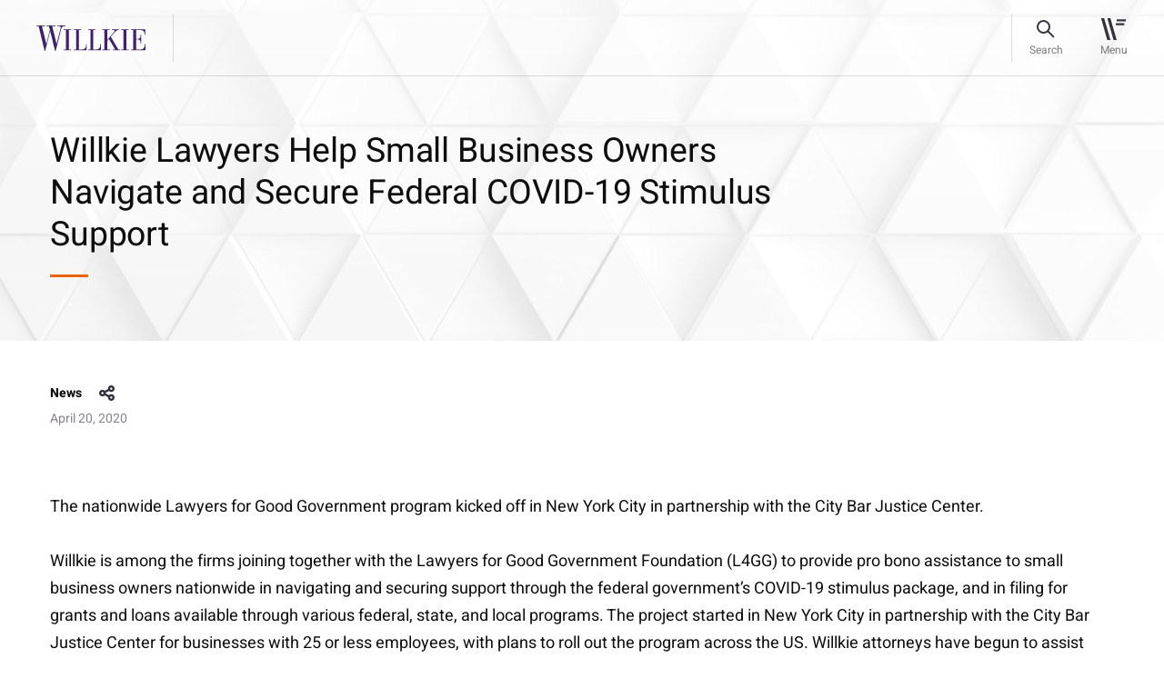

--- FILE ---
content_type: text/css
request_url: https://www.willkie.com/styles/app.css
body_size: 68491
content:
@font-face {
  font-family: "Heebo-Medium";
  src: url("../fonts/Heebo-Medium.woff") format("woff"), url("../fonts/Heebo-Medium.woff2") format("woff2"), url("../fonts/Heebo-Medium.svg#Heebo-Medium") format("svg"), url("../fonts/Heebo-Medium.eot"), url("../fonts/Heebo-Medium.eot?#iefix") format("embedded-opentype"), url("../fonts/Heebo-Medium.ttf") format("truetype");
  font-weight: normal;
  font-style: normal;
  font-display: swap; }

@font-face {
  font-family: "Heebo-Regular";
  src: url("../fonts/Heebo-Regular.woff") format("woff"), url("../fonts/Heebo-Regular.woff2") format("woff2"), url("../fonts/Heebo-Regular.svg#Heebo-Regular") format("svg"), url("../fonts/Heebo-Regular.eot"), url("../fonts/Heebo-Regular.eot?#iefix") format("embedded-opentype"), url("../fonts/Heebo-Regular.ttf") format("truetype");
  font-weight: normal;
  font-style: normal;
  font-display: swap; }

@font-face {
  font-family: "Heebo-Bold";
  src: url("../fonts/Heebo-Bold.woff") format("woff"), url("../fonts/Heebo-Bold.woff2") format("woff2"), url("../fonts/Heebo-Bold.svg#Heebo-Bold") format("svg"), url("../fonts/Heebo-Bold.eot"), url("../fonts/Heebo-Bold.eot?#iefix") format("embedded-opentype"), url("../fonts/Heebo-Bold.ttf") format("truetype");
  font-weight: normal;
  font-style: normal;
  font-display: swap; }

/*!
 * Bootstrap v4.3.1 (https://getbootstrap.com/)
 * Copyright 2011-2019 The Bootstrap Authors
 * Copyright 2011-2019 Twitter, Inc.
 * Licensed under MIT (https://github.com/twbs/bootstrap/blob/master/LICENSE)
 */
:root {
  --blue: #007bff;
  --indigo: #6610f2;
  --purple: #6f42c1;
  --pink: #e83e8c;
  --red: #dc3545;
  --orange: #fd7e14;
  --yellow: #FFFD55;
  --green: #3C6B72;
  --teal: #20c997;
  --cyan: #17a2b8;
  --white: #fff;
  --gray: #6c757d;
  --gray-dark: #343a40;
  --primary: #467F88;
  --secondary: #3E2268;
  --success: #3C6B72;
  --info: #17a2b8;
  --warning: #FFFD55;
  --danger: #dc3545;
  --light: #f8f9fa;
  --dark: #343a40;
  --breakpoint-xs: 0;
  --breakpoint-sm: 576px;
  --breakpoint-md: 768px;
  --breakpoint-lg: 992px;
  --breakpoint-xl: 1200px;
  --font-family-sans-serif: -apple-system, BlinkMacSystemFont, "Segoe UI", Roboto, "Helvetica Neue", Arial, "Noto Sans", sans-serif, "Apple Color Emoji", "Segoe UI Emoji", "Segoe UI Symbol", "Noto Color Emoji";
  --font-family-monospace: SFMono-Regular, Menlo, Monaco, Consolas, "Liberation Mono", "Courier New", monospace; }

*,
*::before,
*::after {
  box-sizing: border-box; }

html {
  font-family: sans-serif;
  line-height: 1.15;
  -webkit-text-size-adjust: 100%;
  -webkit-tap-highlight-color: rgba(0, 0, 0, 0); }

article, aside, figcaption, figure, footer, header, hgroup, main, nav, section {
  display: block; }

body {
  margin: 0;
  font-family: -apple-system, BlinkMacSystemFont, "Segoe UI", Roboto, "Helvetica Neue", Arial, "Noto Sans", sans-serif, "Apple Color Emoji", "Segoe UI Emoji", "Segoe UI Symbol", "Noto Color Emoji";
  font-size: 1rem;
  font-weight: 400;
  line-height: 1.5;
  color: #0e0e0e;
  text-align: left;
  background-color: #ffffff; }

[tabindex="-1"]:focus {
  outline: 0 !important; }

hr {
  box-sizing: content-box;
  height: 0;
  overflow: visible; }

h1, h2, h3, h4, h5, h6, .autocomplete-items .mCSB_container > div .suggestion-subneading {
  margin-top: 0;
  margin-bottom: 0.5rem; }

p {
  margin-top: 0;
  margin-bottom: 1rem; }

abbr[title],
abbr[data-original-title] {
  text-decoration: underline;
  text-decoration: underline dotted;
  cursor: help;
  border-bottom: 0;
  text-decoration-skip-ink: none; }

address {
  margin-bottom: 1rem;
  font-style: normal;
  line-height: inherit; }

ol,
ul,
dl {
  margin-top: 0;
  margin-bottom: 1rem; }

ol ol,
ul ul,
ol ul,
ul ol {
  margin-bottom: 0; }

dt {
  font-weight: 700; }

dd {
  margin-bottom: .5rem;
  margin-left: 0; }

blockquote {
  margin: 0 0 1rem; }

b,
strong {
  font-weight: bolder; }

small {
  font-size: 80%; }

sub,
sup {
  position: relative;
  font-size: 75%;
  line-height: 0;
  vertical-align: baseline; }

sub {
  bottom: -.25em; }

sup {
  top: -.5em; }

a {
  color: #0e0e0e;
  text-decoration: none;
  background-color: transparent; }
  a:hover {
    color: black;
    text-decoration: underline; }

a:not([href]):not([tabindex]) {
  color: inherit;
  text-decoration: none; }
  a:not([href]):not([tabindex]):hover, a:not([href]):not([tabindex]):focus {
    color: inherit;
    text-decoration: none; }
  a:not([href]):not([tabindex]):focus {
    outline: 0; }

pre,
code,
kbd,
samp {
  font-family: SFMono-Regular, Menlo, Monaco, Consolas, "Liberation Mono", "Courier New", monospace;
  font-size: 1em; }

pre {
  margin-top: 0;
  margin-bottom: 1rem;
  overflow: auto; }

figure {
  margin: 0 0 1rem; }

img {
  vertical-align: middle;
  border-style: none; }

svg {
  overflow: hidden;
  vertical-align: middle; }

table {
  border-collapse: collapse; }

caption {
  padding-top: 0.75rem;
  padding-bottom: 0.75rem;
  color: #6c757d;
  text-align: left;
  caption-side: bottom; }

th {
  text-align: inherit; }

label {
  display: inline-block;
  margin-bottom: 0.5rem; }

button {
  border-radius: 0; }

button:focus {
  outline: 1px dotted;
  outline: 5px auto -webkit-focus-ring-color; }

input,
button,
select,
optgroup,
textarea {
  margin: 0;
  font-family: inherit;
  font-size: inherit;
  line-height: inherit; }

button,
input {
  overflow: visible; }

button,
select {
  text-transform: none; }

select {
  word-wrap: normal; }

button,
[type="button"],
[type="reset"],
[type="submit"] {
  -webkit-appearance: button; }

button:not(:disabled),
[type="button"]:not(:disabled),
[type="reset"]:not(:disabled),
[type="submit"]:not(:disabled) {
  cursor: pointer; }

button::-moz-focus-inner,
[type="button"]::-moz-focus-inner,
[type="reset"]::-moz-focus-inner,
[type="submit"]::-moz-focus-inner {
  padding: 0;
  border-style: none; }

input[type="radio"],
input[type="checkbox"] {
  box-sizing: border-box;
  padding: 0; }

input[type="date"],
input[type="time"],
input[type="datetime-local"],
input[type="month"] {
  -webkit-appearance: listbox; }

textarea {
  overflow: auto;
  resize: vertical; }

fieldset {
  min-width: 0;
  padding: 0;
  margin: 0;
  border: 0; }

legend {
  display: block;
  width: 100%;
  max-width: 100%;
  padding: 0;
  margin-bottom: .5rem;
  font-size: 1.5rem;
  line-height: inherit;
  color: inherit;
  white-space: normal; }

progress {
  vertical-align: baseline; }

[type="number"]::-webkit-inner-spin-button,
[type="number"]::-webkit-outer-spin-button {
  height: auto; }

[type="search"] {
  outline-offset: -2px;
  -webkit-appearance: none; }

[type="search"]::-webkit-search-decoration {
  -webkit-appearance: none; }

::-webkit-file-upload-button {
  font: inherit;
  -webkit-appearance: button; }

output {
  display: inline-block; }

summary {
  display: list-item;
  cursor: pointer; }

template {
  display: none; }

[hidden] {
  display: none !important; }

h1, h2, h3, h4, h5, h6, .autocomplete-items .mCSB_container > div .suggestion-subneading,
.h1, .h2, .h3, .h4, .cmn-tab .nav-tabs .nav-item .nav-link, .h5, .professional-list [class*="col-"] .team .h5, .h6 {
  margin-bottom: 0.5rem;
  font-weight: 500;
  line-height: 1.2; }

h1, .h1 {
  font-size: 2.5rem; }

h2, .h2 {
  font-size: 2rem; }

h3, .h3 {
  font-size: 1.75rem; }

h4, .h4, .cmn-tab .nav-tabs .nav-item .nav-link {
  font-size: 1.5rem; }

h5, .h5, .professional-list [class*="col-"] .team .h5 {
  font-size: 1.25rem; }

h6, .autocomplete-items .mCSB_container > div .suggestion-subneading, .h6 {
  font-size: 1rem; }

.lead {
  font-size: 1.25rem;
  font-weight: 300; }

.display-1 {
  font-size: 6rem;
  font-weight: 300;
  line-height: 1.2; }

.display-2 {
  font-size: 5.5rem;
  font-weight: 300;
  line-height: 1.2; }

.display-3 {
  font-size: 4.5rem;
  font-weight: 300;
  line-height: 1.2; }

.display-4 {
  font-size: 3.5rem;
  font-weight: 300;
  line-height: 1.2; }

hr {
  margin-top: 1rem;
  margin-bottom: 1rem;
  border: 0;
  border-top: 1px solid rgba(0, 0, 0, 0.1); }

small,
.small {
  font-size: 80%;
  font-weight: 400; }

mark,
.mark {
  padding: 0.2em;
  background-color: #fcf8e3; }

.list-unstyled {
  padding-left: 0;
  list-style: none; }

.list-inline {
  padding-left: 0;
  list-style: none; }

.list-inline-item {
  display: inline-block; }
  .list-inline-item:not(:last-child) {
    margin-right: 0.5rem; }

.initialism {
  font-size: 90%;
  text-transform: uppercase; }

.blockquote {
  margin-bottom: 1rem;
  font-size: 1.25rem; }

.blockquote-footer {
  display: block;
  font-size: 80%;
  color: #6c757d; }
  .blockquote-footer::before {
    content: "\2014\00A0"; }

.img-fluid {
  max-width: 100%;
  height: auto; }

.img-thumbnail {
  padding: 0.25rem;
  background-color: #ffffff;
  border: 1px solid #dee2e6;
  border-radius: 0.25rem;
  max-width: 100%;
  height: auto; }

.figure {
  display: inline-block; }

.figure-img {
  margin-bottom: 0.5rem;
  line-height: 1; }

.figure-caption {
  font-size: 90%;
  color: #6c757d; }

code {
  font-size: 87.5%;
  color: #e83e8c;
  word-break: break-word; }
  a > code {
    color: inherit; }

kbd {
  padding: 0.2rem 0.4rem;
  font-size: 87.5%;
  color: #fff;
  background-color: #212529;
  border-radius: 0.2rem; }
  kbd kbd {
    padding: 0;
    font-size: 100%;
    font-weight: 700; }

pre {
  display: block;
  font-size: 87.5%;
  color: #212529; }
  pre code {
    font-size: inherit;
    color: inherit;
    word-break: normal; }

.pre-scrollable {
  max-height: 340px;
  overflow-y: scroll; }

.container, .progressBarContainer {
  width: 100%;
  padding-right: 15px;
  padding-left: 15px;
  margin-right: auto;
  margin-left: auto; }
  @media (min-width: 576px) {
    .container, .progressBarContainer {
      max-width: 540px; } }
  @media (min-width: 768px) {
    .container, .progressBarContainer {
      max-width: 720px; } }
  @media (min-width: 992px) {
    .container, .progressBarContainer {
      max-width: 960px; } }
  @media (min-width: 1200px) {
    .container, .progressBarContainer {
      max-width: 1600px; } }

.container-fluid {
  width: 100%;
  padding-right: 15px;
  padding-left: 15px;
  margin-right: auto;
  margin-left: auto; }

.row {
  display: flex;
  flex-wrap: wrap;
  margin-right: -15px;
  margin-left: -15px; }

.no-gutters {
  margin-right: 0;
  margin-left: 0; }
  .no-gutters > .col,
  .no-gutters > [class*="col-"] {
    padding-right: 0;
    padding-left: 0; }

.col-1, .col-2, .col-3, .col-4, .col-5, .col-6, .col-7, .col-8, .col-9, .col-10, .col-11, .col-12, .col,
.col-auto, .col-sm-1, .col-sm-2, .col-sm-3, .col-sm-4, .col-sm-5, .col-sm-6, .col-sm-7, .col-sm-8, .col-sm-9, .col-sm-10, .col-sm-11, .col-sm-12, .col-sm,
.col-sm-auto, .col-md-1, .col-md-2, .col-md-3, .col-md-4, .col-md-5, .col-md-6, .col-md-7, .col-md-8, .col-md-9, .col-md-10, .col-md-11, .col-md-12, .col-md,
.col-md-auto, .col-lg-1, .col-lg-2, .col-lg-3, .col-lg-4, .col-lg-5, .col-lg-6, .col-lg-7, .col-lg-8, .col-lg-9, .col-lg-10, .col-lg-11, .col-lg-12, .col-lg,
.col-lg-auto, .col-xl-1, .col-xl-2, .col-xl-3, .col-xl-4, .col-xl-5, .col-xl-6, .col-xl-7, .col-xl-8, .col-xl-9, .col-xl-10, .col-xl-11, .col-xl-12, .col-xl,
.col-xl-auto {
  position: relative;
  width: 100%;
  padding-right: 15px;
  padding-left: 15px; }

.col {
  flex-basis: 0;
  flex-grow: 1;
  max-width: 100%; }

.col-auto {
  flex: 0 0 auto;
  width: auto;
  max-width: 100%; }

.col-1 {
  flex: 0 0 8.33333%;
  max-width: 8.33333%; }

.col-2 {
  flex: 0 0 16.66667%;
  max-width: 16.66667%; }

.col-3 {
  flex: 0 0 25%;
  max-width: 25%; }

.col-4 {
  flex: 0 0 33.33333%;
  max-width: 33.33333%; }

.col-5 {
  flex: 0 0 41.66667%;
  max-width: 41.66667%; }

.col-6 {
  flex: 0 0 50%;
  max-width: 50%; }

.col-7 {
  flex: 0 0 58.33333%;
  max-width: 58.33333%; }

.col-8 {
  flex: 0 0 66.66667%;
  max-width: 66.66667%; }

.col-9 {
  flex: 0 0 75%;
  max-width: 75%; }

.col-10 {
  flex: 0 0 83.33333%;
  max-width: 83.33333%; }

.col-11 {
  flex: 0 0 91.66667%;
  max-width: 91.66667%; }

.col-12 {
  flex: 0 0 100%;
  max-width: 100%; }

.order-first {
  order: -1; }

.order-last {
  order: 13; }

.order-0 {
  order: 0; }

.order-1 {
  order: 1; }

.order-2 {
  order: 2; }

.order-3 {
  order: 3; }

.order-4 {
  order: 4; }

.order-5 {
  order: 5; }

.order-6 {
  order: 6; }

.order-7 {
  order: 7; }

.order-8 {
  order: 8; }

.order-9 {
  order: 9; }

.order-10 {
  order: 10; }

.order-11 {
  order: 11; }

.order-12 {
  order: 12; }

.offset-1 {
  margin-left: 8.33333%; }

.offset-2 {
  margin-left: 16.66667%; }

.offset-3 {
  margin-left: 25%; }

.offset-4 {
  margin-left: 33.33333%; }

.offset-5 {
  margin-left: 41.66667%; }

.offset-6 {
  margin-left: 50%; }

.offset-7 {
  margin-left: 58.33333%; }

.offset-8 {
  margin-left: 66.66667%; }

.offset-9 {
  margin-left: 75%; }

.offset-10 {
  margin-left: 83.33333%; }

.offset-11 {
  margin-left: 91.66667%; }

@media (min-width: 576px) {
  .col-sm {
    flex-basis: 0;
    flex-grow: 1;
    max-width: 100%; }
  .col-sm-auto {
    flex: 0 0 auto;
    width: auto;
    max-width: 100%; }
  .col-sm-1 {
    flex: 0 0 8.33333%;
    max-width: 8.33333%; }
  .col-sm-2 {
    flex: 0 0 16.66667%;
    max-width: 16.66667%; }
  .col-sm-3 {
    flex: 0 0 25%;
    max-width: 25%; }
  .col-sm-4 {
    flex: 0 0 33.33333%;
    max-width: 33.33333%; }
  .col-sm-5 {
    flex: 0 0 41.66667%;
    max-width: 41.66667%; }
  .col-sm-6 {
    flex: 0 0 50%;
    max-width: 50%; }
  .col-sm-7 {
    flex: 0 0 58.33333%;
    max-width: 58.33333%; }
  .col-sm-8 {
    flex: 0 0 66.66667%;
    max-width: 66.66667%; }
  .col-sm-9 {
    flex: 0 0 75%;
    max-width: 75%; }
  .col-sm-10 {
    flex: 0 0 83.33333%;
    max-width: 83.33333%; }
  .col-sm-11 {
    flex: 0 0 91.66667%;
    max-width: 91.66667%; }
  .col-sm-12 {
    flex: 0 0 100%;
    max-width: 100%; }
  .order-sm-first {
    order: -1; }
  .order-sm-last {
    order: 13; }
  .order-sm-0 {
    order: 0; }
  .order-sm-1 {
    order: 1; }
  .order-sm-2 {
    order: 2; }
  .order-sm-3 {
    order: 3; }
  .order-sm-4 {
    order: 4; }
  .order-sm-5 {
    order: 5; }
  .order-sm-6 {
    order: 6; }
  .order-sm-7 {
    order: 7; }
  .order-sm-8 {
    order: 8; }
  .order-sm-9 {
    order: 9; }
  .order-sm-10 {
    order: 10; }
  .order-sm-11 {
    order: 11; }
  .order-sm-12 {
    order: 12; }
  .offset-sm-0 {
    margin-left: 0; }
  .offset-sm-1 {
    margin-left: 8.33333%; }
  .offset-sm-2 {
    margin-left: 16.66667%; }
  .offset-sm-3 {
    margin-left: 25%; }
  .offset-sm-4 {
    margin-left: 33.33333%; }
  .offset-sm-5 {
    margin-left: 41.66667%; }
  .offset-sm-6 {
    margin-left: 50%; }
  .offset-sm-7 {
    margin-left: 58.33333%; }
  .offset-sm-8 {
    margin-left: 66.66667%; }
  .offset-sm-9 {
    margin-left: 75%; }
  .offset-sm-10 {
    margin-left: 83.33333%; }
  .offset-sm-11 {
    margin-left: 91.66667%; } }

@media (min-width: 768px) {
  .col-md {
    flex-basis: 0;
    flex-grow: 1;
    max-width: 100%; }
  .col-md-auto {
    flex: 0 0 auto;
    width: auto;
    max-width: 100%; }
  .col-md-1 {
    flex: 0 0 8.33333%;
    max-width: 8.33333%; }
  .col-md-2 {
    flex: 0 0 16.66667%;
    max-width: 16.66667%; }
  .col-md-3 {
    flex: 0 0 25%;
    max-width: 25%; }
  .col-md-4 {
    flex: 0 0 33.33333%;
    max-width: 33.33333%; }
  .col-md-5 {
    flex: 0 0 41.66667%;
    max-width: 41.66667%; }
  .col-md-6 {
    flex: 0 0 50%;
    max-width: 50%; }
  .col-md-7 {
    flex: 0 0 58.33333%;
    max-width: 58.33333%; }
  .col-md-8 {
    flex: 0 0 66.66667%;
    max-width: 66.66667%; }
  .col-md-9 {
    flex: 0 0 75%;
    max-width: 75%; }
  .col-md-10 {
    flex: 0 0 83.33333%;
    max-width: 83.33333%; }
  .col-md-11 {
    flex: 0 0 91.66667%;
    max-width: 91.66667%; }
  .col-md-12 {
    flex: 0 0 100%;
    max-width: 100%; }
  .order-md-first {
    order: -1; }
  .order-md-last {
    order: 13; }
  .order-md-0 {
    order: 0; }
  .order-md-1 {
    order: 1; }
  .order-md-2 {
    order: 2; }
  .order-md-3 {
    order: 3; }
  .order-md-4 {
    order: 4; }
  .order-md-5 {
    order: 5; }
  .order-md-6 {
    order: 6; }
  .order-md-7 {
    order: 7; }
  .order-md-8 {
    order: 8; }
  .order-md-9 {
    order: 9; }
  .order-md-10 {
    order: 10; }
  .order-md-11 {
    order: 11; }
  .order-md-12 {
    order: 12; }
  .offset-md-0 {
    margin-left: 0; }
  .offset-md-1 {
    margin-left: 8.33333%; }
  .offset-md-2 {
    margin-left: 16.66667%; }
  .offset-md-3 {
    margin-left: 25%; }
  .offset-md-4 {
    margin-left: 33.33333%; }
  .offset-md-5 {
    margin-left: 41.66667%; }
  .offset-md-6 {
    margin-left: 50%; }
  .offset-md-7 {
    margin-left: 58.33333%; }
  .offset-md-8 {
    margin-left: 66.66667%; }
  .offset-md-9 {
    margin-left: 75%; }
  .offset-md-10 {
    margin-left: 83.33333%; }
  .offset-md-11 {
    margin-left: 91.66667%; } }

@media (min-width: 992px) {
  .col-lg {
    flex-basis: 0;
    flex-grow: 1;
    max-width: 100%; }
  .col-lg-auto {
    flex: 0 0 auto;
    width: auto;
    max-width: 100%; }
  .col-lg-1 {
    flex: 0 0 8.33333%;
    max-width: 8.33333%; }
  .col-lg-2 {
    flex: 0 0 16.66667%;
    max-width: 16.66667%; }
  .col-lg-3 {
    flex: 0 0 25%;
    max-width: 25%; }
  .col-lg-4 {
    flex: 0 0 33.33333%;
    max-width: 33.33333%; }
  .col-lg-5 {
    flex: 0 0 41.66667%;
    max-width: 41.66667%; }
  .col-lg-6 {
    flex: 0 0 50%;
    max-width: 50%; }
  .col-lg-7 {
    flex: 0 0 58.33333%;
    max-width: 58.33333%; }
  .col-lg-8 {
    flex: 0 0 66.66667%;
    max-width: 66.66667%; }
  .col-lg-9 {
    flex: 0 0 75%;
    max-width: 75%; }
  .col-lg-10 {
    flex: 0 0 83.33333%;
    max-width: 83.33333%; }
  .col-lg-11 {
    flex: 0 0 91.66667%;
    max-width: 91.66667%; }
  .col-lg-12 {
    flex: 0 0 100%;
    max-width: 100%; }
  .order-lg-first {
    order: -1; }
  .order-lg-last {
    order: 13; }
  .order-lg-0 {
    order: 0; }
  .order-lg-1 {
    order: 1; }
  .order-lg-2 {
    order: 2; }
  .order-lg-3 {
    order: 3; }
  .order-lg-4 {
    order: 4; }
  .order-lg-5 {
    order: 5; }
  .order-lg-6 {
    order: 6; }
  .order-lg-7 {
    order: 7; }
  .order-lg-8 {
    order: 8; }
  .order-lg-9 {
    order: 9; }
  .order-lg-10 {
    order: 10; }
  .order-lg-11 {
    order: 11; }
  .order-lg-12 {
    order: 12; }
  .offset-lg-0 {
    margin-left: 0; }
  .offset-lg-1 {
    margin-left: 8.33333%; }
  .offset-lg-2 {
    margin-left: 16.66667%; }
  .offset-lg-3 {
    margin-left: 25%; }
  .offset-lg-4 {
    margin-left: 33.33333%; }
  .offset-lg-5 {
    margin-left: 41.66667%; }
  .offset-lg-6 {
    margin-left: 50%; }
  .offset-lg-7 {
    margin-left: 58.33333%; }
  .offset-lg-8 {
    margin-left: 66.66667%; }
  .offset-lg-9 {
    margin-left: 75%; }
  .offset-lg-10 {
    margin-left: 83.33333%; }
  .offset-lg-11 {
    margin-left: 91.66667%; } }

@media (min-width: 1200px) {
  .col-xl {
    flex-basis: 0;
    flex-grow: 1;
    max-width: 100%; }
  .col-xl-auto {
    flex: 0 0 auto;
    width: auto;
    max-width: 100%; }
  .col-xl-1 {
    flex: 0 0 8.33333%;
    max-width: 8.33333%; }
  .col-xl-2 {
    flex: 0 0 16.66667%;
    max-width: 16.66667%; }
  .col-xl-3 {
    flex: 0 0 25%;
    max-width: 25%; }
  .col-xl-4 {
    flex: 0 0 33.33333%;
    max-width: 33.33333%; }
  .col-xl-5 {
    flex: 0 0 41.66667%;
    max-width: 41.66667%; }
  .col-xl-6 {
    flex: 0 0 50%;
    max-width: 50%; }
  .col-xl-7 {
    flex: 0 0 58.33333%;
    max-width: 58.33333%; }
  .col-xl-8 {
    flex: 0 0 66.66667%;
    max-width: 66.66667%; }
  .col-xl-9 {
    flex: 0 0 75%;
    max-width: 75%; }
  .col-xl-10 {
    flex: 0 0 83.33333%;
    max-width: 83.33333%; }
  .col-xl-11 {
    flex: 0 0 91.66667%;
    max-width: 91.66667%; }
  .col-xl-12 {
    flex: 0 0 100%;
    max-width: 100%; }
  .order-xl-first {
    order: -1; }
  .order-xl-last {
    order: 13; }
  .order-xl-0 {
    order: 0; }
  .order-xl-1 {
    order: 1; }
  .order-xl-2 {
    order: 2; }
  .order-xl-3 {
    order: 3; }
  .order-xl-4 {
    order: 4; }
  .order-xl-5 {
    order: 5; }
  .order-xl-6 {
    order: 6; }
  .order-xl-7 {
    order: 7; }
  .order-xl-8 {
    order: 8; }
  .order-xl-9 {
    order: 9; }
  .order-xl-10 {
    order: 10; }
  .order-xl-11 {
    order: 11; }
  .order-xl-12 {
    order: 12; }
  .offset-xl-0 {
    margin-left: 0; }
  .offset-xl-1 {
    margin-left: 8.33333%; }
  .offset-xl-2 {
    margin-left: 16.66667%; }
  .offset-xl-3 {
    margin-left: 25%; }
  .offset-xl-4 {
    margin-left: 33.33333%; }
  .offset-xl-5 {
    margin-left: 41.66667%; }
  .offset-xl-6 {
    margin-left: 50%; }
  .offset-xl-7 {
    margin-left: 58.33333%; }
  .offset-xl-8 {
    margin-left: 66.66667%; }
  .offset-xl-9 {
    margin-left: 75%; }
  .offset-xl-10 {
    margin-left: 83.33333%; }
  .offset-xl-11 {
    margin-left: 91.66667%; } }

.table {
  width: 100%;
  margin-bottom: 1rem;
  color: #0e0e0e; }
  .table th,
  .table td {
    padding: 0.75rem;
    vertical-align: top;
    border-top: 1px solid #dee2e6; }
  .table thead th {
    vertical-align: bottom;
    border-bottom: 2px solid #dee2e6; }
  .table tbody + tbody {
    border-top: 2px solid #dee2e6; }

.table-sm th,
.table-sm td {
  padding: 0.3rem; }

.table-bordered {
  border: 1px solid #dee2e6; }
  .table-bordered th,
  .table-bordered td {
    border: 1px solid #dee2e6; }
  .table-bordered thead th,
  .table-bordered thead td {
    border-bottom-width: 2px; }

.table-borderless th,
.table-borderless td,
.table-borderless thead th,
.table-borderless tbody + tbody {
  border: 0; }

.table-striped tbody tr:nth-of-type(odd) {
  background-color: rgba(0, 0, 0, 0.05); }

.table-hover tbody tr:hover {
  color: #0e0e0e;
  background-color: rgba(0, 0, 0, 0.075); }

.table-primary,
.table-primary > th,
.table-primary > td {
  background-color: #cbdbde; }

.table-primary th,
.table-primary td,
.table-primary thead th,
.table-primary tbody + tbody {
  border-color: #9fbcc1; }

.table-hover .table-primary:hover {
  background-color: #bbd0d4; }
  .table-hover .table-primary:hover > td,
  .table-hover .table-primary:hover > th {
    background-color: #bbd0d4; }

.table-secondary,
.table-secondary > th,
.table-secondary > td {
  background-color: #c9c1d5; }

.table-secondary th,
.table-secondary td,
.table-secondary thead th,
.table-secondary tbody + tbody {
  border-color: #9b8cb0; }

.table-hover .table-secondary:hover {
  background-color: #bcb2cb; }
  .table-hover .table-secondary:hover > td,
  .table-hover .table-secondary:hover > th {
    background-color: #bcb2cb; }

.table-success,
.table-success > th,
.table-success > td {
  background-color: #c8d6d8; }

.table-success th,
.table-success td,
.table-success thead th,
.table-success tbody + tbody {
  border-color: #9ab2b6; }

.table-hover .table-success:hover {
  background-color: #b9cbcd; }
  .table-hover .table-success:hover > td,
  .table-hover .table-success:hover > th {
    background-color: #b9cbcd; }

.table-info,
.table-info > th,
.table-info > td {
  background-color: #bee5eb; }

.table-info th,
.table-info td,
.table-info thead th,
.table-info tbody + tbody {
  border-color: #86cfda; }

.table-hover .table-info:hover {
  background-color: #abdde5; }
  .table-hover .table-info:hover > td,
  .table-hover .table-info:hover > th {
    background-color: #abdde5; }

.table-warning,
.table-warning > th,
.table-warning > td {
  background-color: #fffecf; }

.table-warning th,
.table-warning td,
.table-warning thead th,
.table-warning tbody + tbody {
  border-color: #fffea7; }

.table-hover .table-warning:hover {
  background-color: #fffdb6; }
  .table-hover .table-warning:hover > td,
  .table-hover .table-warning:hover > th {
    background-color: #fffdb6; }

.table-danger,
.table-danger > th,
.table-danger > td {
  background-color: #f5c6cb; }

.table-danger th,
.table-danger td,
.table-danger thead th,
.table-danger tbody + tbody {
  border-color: #ed969e; }

.table-hover .table-danger:hover {
  background-color: #f1b0b7; }
  .table-hover .table-danger:hover > td,
  .table-hover .table-danger:hover > th {
    background-color: #f1b0b7; }

.table-light,
.table-light > th,
.table-light > td {
  background-color: #fdfdfe; }

.table-light th,
.table-light td,
.table-light thead th,
.table-light tbody + tbody {
  border-color: #fbfcfc; }

.table-hover .table-light:hover {
  background-color: #ececf6; }
  .table-hover .table-light:hover > td,
  .table-hover .table-light:hover > th {
    background-color: #ececf6; }

.table-dark,
.table-dark > th,
.table-dark > td {
  background-color: #c6c8ca; }

.table-dark th,
.table-dark td,
.table-dark thead th,
.table-dark tbody + tbody {
  border-color: #95999c; }

.table-hover .table-dark:hover {
  background-color: #b9bbbe; }
  .table-hover .table-dark:hover > td,
  .table-hover .table-dark:hover > th {
    background-color: #b9bbbe; }

.table-active,
.table-active > th,
.table-active > td {
  background-color: rgba(0, 0, 0, 0.075); }

.table-hover .table-active:hover {
  background-color: rgba(0, 0, 0, 0.075); }
  .table-hover .table-active:hover > td,
  .table-hover .table-active:hover > th {
    background-color: rgba(0, 0, 0, 0.075); }

.table .thead-dark th {
  color: #fff;
  background-color: #343a40;
  border-color: #454d55; }

.table .thead-light th {
  color: #495057;
  background-color: #e9ecef;
  border-color: #dee2e6; }

.table-dark {
  color: #fff;
  background-color: #343a40; }
  .table-dark th,
  .table-dark td,
  .table-dark thead th {
    border-color: #454d55; }
  .table-dark.table-bordered {
    border: 0; }
  .table-dark.table-striped tbody tr:nth-of-type(odd) {
    background-color: rgba(255, 255, 255, 0.05); }
  .table-dark.table-hover tbody tr:hover {
    color: #fff;
    background-color: rgba(255, 255, 255, 0.075); }

@media (max-width: 575.98px) {
  .table-responsive-sm {
    display: block;
    width: 100%;
    overflow-x: auto;
    -webkit-overflow-scrolling: touch; }
    .table-responsive-sm > .table-bordered {
      border: 0; } }

@media (max-width: 767.98px) {
  .table-responsive-md {
    display: block;
    width: 100%;
    overflow-x: auto;
    -webkit-overflow-scrolling: touch; }
    .table-responsive-md > .table-bordered {
      border: 0; } }

@media (max-width: 991.98px) {
  .table-responsive-lg {
    display: block;
    width: 100%;
    overflow-x: auto;
    -webkit-overflow-scrolling: touch; }
    .table-responsive-lg > .table-bordered {
      border: 0; } }

@media (max-width: 1199.98px) {
  .table-responsive-xl {
    display: block;
    width: 100%;
    overflow-x: auto;
    -webkit-overflow-scrolling: touch; }
    .table-responsive-xl > .table-bordered {
      border: 0; } }

.table-responsive {
  display: block;
  width: 100%;
  overflow-x: auto;
  -webkit-overflow-scrolling: touch; }
  .table-responsive > .table-bordered {
    border: 0; }

.form-control {
  display: block;
  width: 100%;
  height: 61.5px;
  padding: 0.375rem 0.75rem;
  font-size: 1rem;
  font-weight: 400;
  line-height: 1.5;
  color: #0e0e0e;
  background-color: #fff;
  background-clip: padding-box;
  border: 1px solid #3E2268;
  border-radius: 0px;
  transition: border-color 0.15s ease-in-out, box-shadow 0.15s ease-in-out; }
  @media (prefers-reduced-motion: reduce) {
    .form-control {
      transition: none; } }
  .form-control::-ms-expand {
    background-color: transparent;
    border: 0; }
  .form-control:focus {
    color: #0e0e0e;
    background-color: #fff;
    border-color: #3E2268;
    outline: 0;
    box-shadow: transparent; }
  .form-control:-ms-input-placeholder {
    color: rgba(14, 14, 14, 0.5);
    opacity: 1; }
  .form-control::placeholder {
    color: rgba(14, 14, 14, 0.5);
    opacity: 1; }
  .form-control:disabled, .form-control[readonly] {
    background-color: #e9ecef;
    opacity: 1; }

select.form-control:focus::-ms-value {
  color: #0e0e0e;
  background-color: #fff; }

.form-control-file,
.form-control-range {
  display: block;
  width: 100%; }

.col-form-label {
  padding-top: calc(0.375rem + 1px);
  padding-bottom: calc(0.375rem + 1px);
  margin-bottom: 0;
  font-size: inherit;
  line-height: 1.5; }

.col-form-label-lg {
  padding-top: calc(0.5rem + 1px);
  padding-bottom: calc(0.5rem + 1px);
  font-size: 1.25rem;
  line-height: 1.5; }

.col-form-label-sm {
  padding-top: calc(0.25rem + 1px);
  padding-bottom: calc(0.25rem + 1px);
  font-size: 0.875rem;
  line-height: 1.5; }

.form-control-plaintext {
  display: block;
  width: 100%;
  padding-top: 0.375rem;
  padding-bottom: 0.375rem;
  margin-bottom: 0;
  line-height: 1.5;
  color: #0e0e0e;
  background-color: transparent;
  border: solid transparent;
  border-width: 1px 0; }
  .form-control-plaintext.form-control-sm, .form-control-plaintext.form-control-lg {
    padding-right: 0;
    padding-left: 0; }

.form-control-sm {
  height: calc(1.5em + 0.5rem + 2px);
  padding: 0.25rem 0.5rem;
  font-size: 0.875rem;
  line-height: 1.5;
  border-radius: 0.2rem; }

.form-control-lg {
  height: calc(1.5em + 1rem + 2px);
  padding: 0.5rem 1rem;
  font-size: 1.25rem;
  line-height: 1.5;
  border-radius: 0.3rem; }

select.form-control[size], select.form-control[multiple] {
  height: auto; }

textarea.form-control {
  height: auto; }

.form-group {
  margin-bottom: 15px; }

.form-text {
  display: block;
  margin-top: 0.25rem; }

.form-row {
  display: flex;
  flex-wrap: wrap;
  margin-right: -5px;
  margin-left: -5px; }
  .form-row > .col,
  .form-row > [class*="col-"] {
    padding-right: 5px;
    padding-left: 5px; }

.form-check {
  position: relative;
  display: block;
  padding-left: 1.25rem; }

.form-check-input {
  position: absolute;
  margin-top: 0.3rem;
  margin-left: -1.25rem; }
  .form-check-input:disabled ~ .form-check-label {
    color: #6c757d; }

.form-check-label {
  margin-bottom: 0; }

.form-check-inline {
  display: inline-flex;
  align-items: center;
  padding-left: 0;
  margin-right: 0.75rem; }
  .form-check-inline .form-check-input {
    position: static;
    margin-top: 0;
    margin-right: 0.3125rem;
    margin-left: 0; }

.valid-feedback {
  display: none;
  width: 100%;
  margin-top: 0.25rem;
  font-size: 80%;
  color: #3C6B72; }

.valid-tooltip {
  position: absolute;
  top: 100%;
  z-index: 5;
  display: none;
  max-width: 100%;
  padding: 0.25rem 0.5rem;
  margin-top: .1rem;
  font-size: 0.875rem;
  line-height: 1.5;
  color: #fff;
  background-color: rgba(60, 107, 114, 0.9);
  border-radius: 0.25rem; }

.was-validated .form-control:valid, .form-control.is-valid {
  border-color: #3C6B72;
  padding-right: calc(1.5em + 0.75rem);
  background-image: url("data:image/svg+xml,%3csvg xmlns='http://www.w3.org/2000/svg' viewBox='0 0 8 8'%3e%3cpath fill='%233C6B72' d='M2.3 6.73L.6 4.53c-.4-1.04.46-1.4 1.1-.8l1.1 1.4 3.4-3.8c.6-.63 1.6-.27 1.2.7l-4 4.6c-.43.5-.8.4-1.1.1z'/%3e%3c/svg%3e");
  background-repeat: no-repeat;
  background-position: center right calc(0.375em + 0.1875rem);
  background-size: calc(0.75em + 0.375rem) calc(0.75em + 0.375rem); }
  .was-validated .form-control:valid:focus, .form-control.is-valid:focus {
    border-color: #3C6B72;
    box-shadow: 0 0 0 0.2rem rgba(60, 107, 114, 0.25); }
  .was-validated .form-control:valid ~ .valid-feedback,
  .was-validated .form-control:valid ~ .valid-tooltip, .form-control.is-valid ~ .valid-feedback,
  .form-control.is-valid ~ .valid-tooltip {
    display: block; }

.was-validated textarea.form-control:valid, textarea.form-control.is-valid {
  padding-right: calc(1.5em + 0.75rem);
  background-position: top calc(0.375em + 0.1875rem) right calc(0.375em + 0.1875rem); }

.was-validated .custom-select:valid, .custom-select.is-valid {
  border-color: #3C6B72;
  padding-right: calc((1em + 0.75rem) * 3 / 4 + 1.75rem);
  background: url("data:image/svg+xml,%3csvg xmlns='http://www.w3.org/2000/svg' viewBox='0 0 4 5'%3e%3cpath fill='%23343a40' d='M2 0L0 2h4zm0 5L0 3h4z'/%3e%3c/svg%3e") no-repeat right 0.75rem center/8px 10px, url("data:image/svg+xml,%3csvg xmlns='http://www.w3.org/2000/svg' viewBox='0 0 8 8'%3e%3cpath fill='%233C6B72' d='M2.3 6.73L.6 4.53c-.4-1.04.46-1.4 1.1-.8l1.1 1.4 3.4-3.8c.6-.63 1.6-.27 1.2.7l-4 4.6c-.43.5-.8.4-1.1.1z'/%3e%3c/svg%3e") #fff no-repeat center right 1.75rem/calc(0.75em + 0.375rem) calc(0.75em + 0.375rem); }
  .was-validated .custom-select:valid:focus, .custom-select.is-valid:focus {
    border-color: #3C6B72;
    box-shadow: 0 0 0 0.2rem rgba(60, 107, 114, 0.25); }
  .was-validated .custom-select:valid ~ .valid-feedback,
  .was-validated .custom-select:valid ~ .valid-tooltip, .custom-select.is-valid ~ .valid-feedback,
  .custom-select.is-valid ~ .valid-tooltip {
    display: block; }

.was-validated .form-control-file:valid ~ .valid-feedback,
.was-validated .form-control-file:valid ~ .valid-tooltip, .form-control-file.is-valid ~ .valid-feedback,
.form-control-file.is-valid ~ .valid-tooltip {
  display: block; }

.was-validated .form-check-input:valid ~ .form-check-label, .form-check-input.is-valid ~ .form-check-label {
  color: #3C6B72; }

.was-validated .form-check-input:valid ~ .valid-feedback,
.was-validated .form-check-input:valid ~ .valid-tooltip, .form-check-input.is-valid ~ .valid-feedback,
.form-check-input.is-valid ~ .valid-tooltip {
  display: block; }

.was-validated .custom-control-input:valid ~ .custom-control-label, .custom-control-input.is-valid ~ .custom-control-label {
  color: #3C6B72; }
  .was-validated .custom-control-input:valid ~ .custom-control-label::before, .custom-control-input.is-valid ~ .custom-control-label::before {
    border-color: #3C6B72; }

.was-validated .custom-control-input:valid ~ .valid-feedback,
.was-validated .custom-control-input:valid ~ .valid-tooltip, .custom-control-input.is-valid ~ .valid-feedback,
.custom-control-input.is-valid ~ .valid-tooltip {
  display: block; }

.was-validated .custom-control-input:valid:checked ~ .custom-control-label::before, .custom-control-input.is-valid:checked ~ .custom-control-label::before {
  border-color: #4e8a93;
  background-color: #4e8a93; }

.was-validated .custom-control-input:valid:focus ~ .custom-control-label::before, .custom-control-input.is-valid:focus ~ .custom-control-label::before {
  box-shadow: 0 0 0 0.2rem rgba(60, 107, 114, 0.25); }

.was-validated .custom-control-input:valid:focus:not(:checked) ~ .custom-control-label::before, .custom-control-input.is-valid:focus:not(:checked) ~ .custom-control-label::before {
  border-color: #3C6B72; }

.was-validated .custom-file-input:valid ~ .custom-file-label, .custom-file-input.is-valid ~ .custom-file-label {
  border-color: #3C6B72; }

.was-validated .custom-file-input:valid ~ .valid-feedback,
.was-validated .custom-file-input:valid ~ .valid-tooltip, .custom-file-input.is-valid ~ .valid-feedback,
.custom-file-input.is-valid ~ .valid-tooltip {
  display: block; }

.was-validated .custom-file-input:valid:focus ~ .custom-file-label, .custom-file-input.is-valid:focus ~ .custom-file-label {
  border-color: #3C6B72;
  box-shadow: 0 0 0 0.2rem rgba(60, 107, 114, 0.25); }

.invalid-feedback {
  display: none;
  width: 100%;
  margin-top: 0.25rem;
  font-size: 80%;
  color: #dc3545; }

.invalid-tooltip {
  position: absolute;
  top: 100%;
  z-index: 5;
  display: none;
  max-width: 100%;
  padding: 0.25rem 0.5rem;
  margin-top: .1rem;
  font-size: 0.875rem;
  line-height: 1.5;
  color: #fff;
  background-color: rgba(220, 53, 69, 0.9);
  border-radius: 0.25rem; }

.was-validated .form-control:invalid, .form-control.is-invalid {
  border-color: #dc3545;
  padding-right: calc(1.5em + 0.75rem);
  background-image: url("data:image/svg+xml,%3csvg xmlns='http://www.w3.org/2000/svg' fill='%23dc3545' viewBox='-2 -2 7 7'%3e%3cpath stroke='%23dc3545' d='M0 0l3 3m0-3L0 3'/%3e%3ccircle r='.5'/%3e%3ccircle cx='3' r='.5'/%3e%3ccircle cy='3' r='.5'/%3e%3ccircle cx='3' cy='3' r='.5'/%3e%3c/svg%3E");
  background-repeat: no-repeat;
  background-position: center right calc(0.375em + 0.1875rem);
  background-size: calc(0.75em + 0.375rem) calc(0.75em + 0.375rem); }
  .was-validated .form-control:invalid:focus, .form-control.is-invalid:focus {
    border-color: #dc3545;
    box-shadow: 0 0 0 0.2rem rgba(220, 53, 69, 0.25); }
  .was-validated .form-control:invalid ~ .invalid-feedback,
  .was-validated .form-control:invalid ~ .invalid-tooltip, .form-control.is-invalid ~ .invalid-feedback,
  .form-control.is-invalid ~ .invalid-tooltip {
    display: block; }

.was-validated textarea.form-control:invalid, textarea.form-control.is-invalid {
  padding-right: calc(1.5em + 0.75rem);
  background-position: top calc(0.375em + 0.1875rem) right calc(0.375em + 0.1875rem); }

.was-validated .custom-select:invalid, .custom-select.is-invalid {
  border-color: #dc3545;
  padding-right: calc((1em + 0.75rem) * 3 / 4 + 1.75rem);
  background: url("data:image/svg+xml,%3csvg xmlns='http://www.w3.org/2000/svg' viewBox='0 0 4 5'%3e%3cpath fill='%23343a40' d='M2 0L0 2h4zm0 5L0 3h4z'/%3e%3c/svg%3e") no-repeat right 0.75rem center/8px 10px, url("data:image/svg+xml,%3csvg xmlns='http://www.w3.org/2000/svg' fill='%23dc3545' viewBox='-2 -2 7 7'%3e%3cpath stroke='%23dc3545' d='M0 0l3 3m0-3L0 3'/%3e%3ccircle r='.5'/%3e%3ccircle cx='3' r='.5'/%3e%3ccircle cy='3' r='.5'/%3e%3ccircle cx='3' cy='3' r='.5'/%3e%3c/svg%3E") #fff no-repeat center right 1.75rem/calc(0.75em + 0.375rem) calc(0.75em + 0.375rem); }
  .was-validated .custom-select:invalid:focus, .custom-select.is-invalid:focus {
    border-color: #dc3545;
    box-shadow: 0 0 0 0.2rem rgba(220, 53, 69, 0.25); }
  .was-validated .custom-select:invalid ~ .invalid-feedback,
  .was-validated .custom-select:invalid ~ .invalid-tooltip, .custom-select.is-invalid ~ .invalid-feedback,
  .custom-select.is-invalid ~ .invalid-tooltip {
    display: block; }

.was-validated .form-control-file:invalid ~ .invalid-feedback,
.was-validated .form-control-file:invalid ~ .invalid-tooltip, .form-control-file.is-invalid ~ .invalid-feedback,
.form-control-file.is-invalid ~ .invalid-tooltip {
  display: block; }

.was-validated .form-check-input:invalid ~ .form-check-label, .form-check-input.is-invalid ~ .form-check-label {
  color: #dc3545; }

.was-validated .form-check-input:invalid ~ .invalid-feedback,
.was-validated .form-check-input:invalid ~ .invalid-tooltip, .form-check-input.is-invalid ~ .invalid-feedback,
.form-check-input.is-invalid ~ .invalid-tooltip {
  display: block; }

.was-validated .custom-control-input:invalid ~ .custom-control-label, .custom-control-input.is-invalid ~ .custom-control-label {
  color: #dc3545; }
  .was-validated .custom-control-input:invalid ~ .custom-control-label::before, .custom-control-input.is-invalid ~ .custom-control-label::before {
    border-color: #dc3545; }

.was-validated .custom-control-input:invalid ~ .invalid-feedback,
.was-validated .custom-control-input:invalid ~ .invalid-tooltip, .custom-control-input.is-invalid ~ .invalid-feedback,
.custom-control-input.is-invalid ~ .invalid-tooltip {
  display: block; }

.was-validated .custom-control-input:invalid:checked ~ .custom-control-label::before, .custom-control-input.is-invalid:checked ~ .custom-control-label::before {
  border-color: #e4606d;
  background-color: #e4606d; }

.was-validated .custom-control-input:invalid:focus ~ .custom-control-label::before, .custom-control-input.is-invalid:focus ~ .custom-control-label::before {
  box-shadow: 0 0 0 0.2rem rgba(220, 53, 69, 0.25); }

.was-validated .custom-control-input:invalid:focus:not(:checked) ~ .custom-control-label::before, .custom-control-input.is-invalid:focus:not(:checked) ~ .custom-control-label::before {
  border-color: #dc3545; }

.was-validated .custom-file-input:invalid ~ .custom-file-label, .custom-file-input.is-invalid ~ .custom-file-label {
  border-color: #dc3545; }

.was-validated .custom-file-input:invalid ~ .invalid-feedback,
.was-validated .custom-file-input:invalid ~ .invalid-tooltip, .custom-file-input.is-invalid ~ .invalid-feedback,
.custom-file-input.is-invalid ~ .invalid-tooltip {
  display: block; }

.was-validated .custom-file-input:invalid:focus ~ .custom-file-label, .custom-file-input.is-invalid:focus ~ .custom-file-label {
  border-color: #dc3545;
  box-shadow: 0 0 0 0.2rem rgba(220, 53, 69, 0.25); }

.form-inline {
  display: flex;
  flex-flow: row wrap;
  align-items: center; }
  .form-inline .form-check {
    width: 100%; }
  @media (min-width: 576px) {
    .form-inline label {
      display: flex;
      align-items: center;
      justify-content: center;
      margin-bottom: 0; }
    .form-inline .form-group {
      display: flex;
      flex: 0 0 auto;
      flex-flow: row wrap;
      align-items: center;
      margin-bottom: 0; }
    .form-inline .form-control {
      display: inline-block;
      width: auto;
      vertical-align: middle; }
    .form-inline .form-control-plaintext {
      display: inline-block; }
    .form-inline .input-group,
    .form-inline .custom-select {
      width: auto; }
    .form-inline .form-check {
      display: flex;
      align-items: center;
      justify-content: center;
      width: auto;
      padding-left: 0; }
    .form-inline .form-check-input {
      position: relative;
      flex-shrink: 0;
      margin-top: 0;
      margin-right: 0.25rem;
      margin-left: 0; }
    .form-inline .custom-control {
      align-items: center;
      justify-content: center; }
    .form-inline .custom-control-label {
      margin-bottom: 0; } }

.btn {
  display: inline-block;
  font-weight: normal;
  color: #0e0e0e;
  text-align: center;
  vertical-align: middle;
  -ms-user-select: none;
      user-select: none;
  background-color: transparent;
  border: 1px solid transparent;
  padding: 0.375rem 0.75rem;
  font-size: 1rem;
  line-height: 1.5;
  border-radius: 4px;
  transition: color 0.15s ease-in-out, background-color 0.15s ease-in-out, border-color 0.15s ease-in-out, box-shadow 0.15s ease-in-out; }
  @media (prefers-reduced-motion: reduce) {
    .btn {
      transition: none; } }
  .btn:hover {
    color: #0e0e0e;
    text-decoration: none; }
  .btn:focus, .btn.focus {
    outline: 0;
    box-shadow: 0 0 0 0.2rem rgba(70, 127, 136, 0.25); }
  .btn.disabled, .btn:disabled {
    opacity: 0.65; }

a.btn.disabled,
fieldset:disabled a.btn {
  pointer-events: none; }

.btn-primary {
  color: #fff;
  background-color: #467F88;
  border-color: #467F88; }
  .btn-primary:hover {
    color: #fff;
    background-color: #39676f;
    border-color: #356066; }
  .btn-primary:focus, .btn-primary.focus {
    box-shadow: 0 0 0 0.2rem rgba(98, 146, 154, 0.5); }
  .btn-primary.disabled, .btn-primary:disabled {
    color: #fff;
    background-color: #467F88;
    border-color: #467F88; }
  .btn-primary:not(:disabled):not(.disabled):active, .btn-primary:not(:disabled):not(.disabled).active,
  .show > .btn-primary.dropdown-toggle {
    color: #fff;
    background-color: #356066;
    border-color: #30585e; }
    .btn-primary:not(:disabled):not(.disabled):active:focus, .btn-primary:not(:disabled):not(.disabled).active:focus,
    .show > .btn-primary.dropdown-toggle:focus {
      box-shadow: 0 0 0 0.2rem rgba(98, 146, 154, 0.5); }

.btn-secondary {
  color: #fff;
  background-color: #3E2268;
  border-color: #3E2268; }
  .btn-secondary:hover {
    color: #fff;
    background-color: #2d194b;
    border-color: #271542; }
  .btn-secondary:focus, .btn-secondary.focus {
    box-shadow: 0 0 0 0.2rem rgba(91, 67, 127, 0.5); }
  .btn-secondary.disabled, .btn-secondary:disabled {
    color: #fff;
    background-color: #3E2268;
    border-color: #3E2268; }
  .btn-secondary:not(:disabled):not(.disabled):active, .btn-secondary:not(:disabled):not(.disabled).active,
  .show > .btn-secondary.dropdown-toggle {
    color: #fff;
    background-color: #271542;
    border-color: #211238; }
    .btn-secondary:not(:disabled):not(.disabled):active:focus, .btn-secondary:not(:disabled):not(.disabled).active:focus,
    .show > .btn-secondary.dropdown-toggle:focus {
      box-shadow: 0 0 0 0.2rem rgba(91, 67, 127, 0.5); }

.btn-success {
  color: #fff;
  background-color: #3C6B72;
  border-color: #3C6B72; }
  .btn-success:hover {
    color: #fff;
    background-color: #2f5359;
    border-color: #2a4c51; }
  .btn-success:focus, .btn-success.focus {
    box-shadow: 0 0 0 0.2rem rgba(89, 129, 135, 0.5); }
  .btn-success.disabled, .btn-success:disabled {
    color: #fff;
    background-color: #3C6B72;
    border-color: #3C6B72; }
  .btn-success:not(:disabled):not(.disabled):active, .btn-success:not(:disabled):not(.disabled).active,
  .show > .btn-success.dropdown-toggle {
    color: #fff;
    background-color: #2a4c51;
    border-color: #264448; }
    .btn-success:not(:disabled):not(.disabled):active:focus, .btn-success:not(:disabled):not(.disabled).active:focus,
    .show > .btn-success.dropdown-toggle:focus {
      box-shadow: 0 0 0 0.2rem rgba(89, 129, 135, 0.5); }

.btn-info {
  color: #fff;
  background-color: #17a2b8;
  border-color: #17a2b8; }
  .btn-info:hover {
    color: #fff;
    background-color: #138496;
    border-color: #117a8b; }
  .btn-info:focus, .btn-info.focus {
    box-shadow: 0 0 0 0.2rem rgba(58, 176, 195, 0.5); }
  .btn-info.disabled, .btn-info:disabled {
    color: #fff;
    background-color: #17a2b8;
    border-color: #17a2b8; }
  .btn-info:not(:disabled):not(.disabled):active, .btn-info:not(:disabled):not(.disabled).active,
  .show > .btn-info.dropdown-toggle {
    color: #fff;
    background-color: #117a8b;
    border-color: #10707f; }
    .btn-info:not(:disabled):not(.disabled):active:focus, .btn-info:not(:disabled):not(.disabled).active:focus,
    .show > .btn-info.dropdown-toggle:focus {
      box-shadow: 0 0 0 0.2rem rgba(58, 176, 195, 0.5); }

.btn-warning {
  color: #212529;
  background-color: #FFFD55;
  border-color: #FFFD55; }
  .btn-warning:hover {
    color: #212529;
    background-color: #fffd2f;
    border-color: #fffc22; }
  .btn-warning:focus, .btn-warning.focus {
    box-shadow: 0 0 0 0.2rem rgba(222, 221, 78, 0.5); }
  .btn-warning.disabled, .btn-warning:disabled {
    color: #212529;
    background-color: #FFFD55;
    border-color: #FFFD55; }
  .btn-warning:not(:disabled):not(.disabled):active, .btn-warning:not(:disabled):not(.disabled).active,
  .show > .btn-warning.dropdown-toggle {
    color: #212529;
    background-color: #fffc22;
    border-color: #fffc15; }
    .btn-warning:not(:disabled):not(.disabled):active:focus, .btn-warning:not(:disabled):not(.disabled).active:focus,
    .show > .btn-warning.dropdown-toggle:focus {
      box-shadow: 0 0 0 0.2rem rgba(222, 221, 78, 0.5); }

.btn-danger {
  color: #fff;
  background-color: #dc3545;
  border-color: #dc3545; }
  .btn-danger:hover {
    color: #fff;
    background-color: #c82333;
    border-color: #bd2130; }
  .btn-danger:focus, .btn-danger.focus {
    box-shadow: 0 0 0 0.2rem rgba(225, 83, 97, 0.5); }
  .btn-danger.disabled, .btn-danger:disabled {
    color: #fff;
    background-color: #dc3545;
    border-color: #dc3545; }
  .btn-danger:not(:disabled):not(.disabled):active, .btn-danger:not(:disabled):not(.disabled).active,
  .show > .btn-danger.dropdown-toggle {
    color: #fff;
    background-color: #bd2130;
    border-color: #b21f2d; }
    .btn-danger:not(:disabled):not(.disabled):active:focus, .btn-danger:not(:disabled):not(.disabled).active:focus,
    .show > .btn-danger.dropdown-toggle:focus {
      box-shadow: 0 0 0 0.2rem rgba(225, 83, 97, 0.5); }

.btn-light {
  color: #212529;
  background-color: #f8f9fa;
  border-color: #f8f9fa; }
  .btn-light:hover {
    color: #212529;
    background-color: #e2e6ea;
    border-color: #dae0e5; }
  .btn-light:focus, .btn-light.focus {
    box-shadow: 0 0 0 0.2rem rgba(216, 217, 219, 0.5); }
  .btn-light.disabled, .btn-light:disabled {
    color: #212529;
    background-color: #f8f9fa;
    border-color: #f8f9fa; }
  .btn-light:not(:disabled):not(.disabled):active, .btn-light:not(:disabled):not(.disabled).active,
  .show > .btn-light.dropdown-toggle {
    color: #212529;
    background-color: #dae0e5;
    border-color: #d3d9df; }
    .btn-light:not(:disabled):not(.disabled):active:focus, .btn-light:not(:disabled):not(.disabled).active:focus,
    .show > .btn-light.dropdown-toggle:focus {
      box-shadow: 0 0 0 0.2rem rgba(216, 217, 219, 0.5); }

.btn-dark {
  color: #fff;
  background-color: #343a40;
  border-color: #343a40; }
  .btn-dark:hover {
    color: #fff;
    background-color: #23272b;
    border-color: #1d2124; }
  .btn-dark:focus, .btn-dark.focus {
    box-shadow: 0 0 0 0.2rem rgba(82, 88, 93, 0.5); }
  .btn-dark.disabled, .btn-dark:disabled {
    color: #fff;
    background-color: #343a40;
    border-color: #343a40; }
  .btn-dark:not(:disabled):not(.disabled):active, .btn-dark:not(:disabled):not(.disabled).active,
  .show > .btn-dark.dropdown-toggle {
    color: #fff;
    background-color: #1d2124;
    border-color: #171a1d; }
    .btn-dark:not(:disabled):not(.disabled):active:focus, .btn-dark:not(:disabled):not(.disabled).active:focus,
    .show > .btn-dark.dropdown-toggle:focus {
      box-shadow: 0 0 0 0.2rem rgba(82, 88, 93, 0.5); }

.btn-outline-primary {
  color: #467F88;
  border-color: #467F88; }
  .btn-outline-primary:hover {
    color: #fff;
    background-color: #467F88;
    border-color: #467F88; }
  .btn-outline-primary:focus, .btn-outline-primary.focus {
    box-shadow: 0 0 0 0.2rem rgba(70, 127, 136, 0.5); }
  .btn-outline-primary.disabled, .btn-outline-primary:disabled {
    color: #467F88;
    background-color: transparent; }
  .btn-outline-primary:not(:disabled):not(.disabled):active, .btn-outline-primary:not(:disabled):not(.disabled).active,
  .show > .btn-outline-primary.dropdown-toggle {
    color: #fff;
    background-color: #467F88;
    border-color: #467F88; }
    .btn-outline-primary:not(:disabled):not(.disabled):active:focus, .btn-outline-primary:not(:disabled):not(.disabled).active:focus,
    .show > .btn-outline-primary.dropdown-toggle:focus {
      box-shadow: 0 0 0 0.2rem rgba(70, 127, 136, 0.5); }

.btn-outline-secondary {
  color: #3E2268;
  border-color: #3E2268; }
  .btn-outline-secondary:hover {
    color: #fff;
    background-color: #3E2268;
    border-color: #3E2268; }
  .btn-outline-secondary:focus, .btn-outline-secondary.focus {
    box-shadow: 0 0 0 0.2rem rgba(62, 34, 104, 0.5); }
  .btn-outline-secondary.disabled, .btn-outline-secondary:disabled {
    color: #3E2268;
    background-color: transparent; }
  .btn-outline-secondary:not(:disabled):not(.disabled):active, .btn-outline-secondary:not(:disabled):not(.disabled).active,
  .show > .btn-outline-secondary.dropdown-toggle {
    color: #fff;
    background-color: #3E2268;
    border-color: #3E2268; }
    .btn-outline-secondary:not(:disabled):not(.disabled):active:focus, .btn-outline-secondary:not(:disabled):not(.disabled).active:focus,
    .show > .btn-outline-secondary.dropdown-toggle:focus {
      box-shadow: 0 0 0 0.2rem rgba(62, 34, 104, 0.5); }

.btn-outline-success {
  color: #3C6B72;
  border-color: #3C6B72; }
  .btn-outline-success:hover {
    color: #fff;
    background-color: #3C6B72;
    border-color: #3C6B72; }
  .btn-outline-success:focus, .btn-outline-success.focus {
    box-shadow: 0 0 0 0.2rem rgba(60, 107, 114, 0.5); }
  .btn-outline-success.disabled, .btn-outline-success:disabled {
    color: #3C6B72;
    background-color: transparent; }
  .btn-outline-success:not(:disabled):not(.disabled):active, .btn-outline-success:not(:disabled):not(.disabled).active,
  .show > .btn-outline-success.dropdown-toggle {
    color: #fff;
    background-color: #3C6B72;
    border-color: #3C6B72; }
    .btn-outline-success:not(:disabled):not(.disabled):active:focus, .btn-outline-success:not(:disabled):not(.disabled).active:focus,
    .show > .btn-outline-success.dropdown-toggle:focus {
      box-shadow: 0 0 0 0.2rem rgba(60, 107, 114, 0.5); }

.btn-outline-info {
  color: #17a2b8;
  border-color: #17a2b8; }
  .btn-outline-info:hover {
    color: #fff;
    background-color: #17a2b8;
    border-color: #17a2b8; }
  .btn-outline-info:focus, .btn-outline-info.focus {
    box-shadow: 0 0 0 0.2rem rgba(23, 162, 184, 0.5); }
  .btn-outline-info.disabled, .btn-outline-info:disabled {
    color: #17a2b8;
    background-color: transparent; }
  .btn-outline-info:not(:disabled):not(.disabled):active, .btn-outline-info:not(:disabled):not(.disabled).active,
  .show > .btn-outline-info.dropdown-toggle {
    color: #fff;
    background-color: #17a2b8;
    border-color: #17a2b8; }
    .btn-outline-info:not(:disabled):not(.disabled):active:focus, .btn-outline-info:not(:disabled):not(.disabled).active:focus,
    .show > .btn-outline-info.dropdown-toggle:focus {
      box-shadow: 0 0 0 0.2rem rgba(23, 162, 184, 0.5); }

.btn-outline-warning {
  color: #FFFD55;
  border-color: #FFFD55; }
  .btn-outline-warning:hover {
    color: #212529;
    background-color: #FFFD55;
    border-color: #FFFD55; }
  .btn-outline-warning:focus, .btn-outline-warning.focus {
    box-shadow: 0 0 0 0.2rem rgba(255, 253, 85, 0.5); }
  .btn-outline-warning.disabled, .btn-outline-warning:disabled {
    color: #FFFD55;
    background-color: transparent; }
  .btn-outline-warning:not(:disabled):not(.disabled):active, .btn-outline-warning:not(:disabled):not(.disabled).active,
  .show > .btn-outline-warning.dropdown-toggle {
    color: #212529;
    background-color: #FFFD55;
    border-color: #FFFD55; }
    .btn-outline-warning:not(:disabled):not(.disabled):active:focus, .btn-outline-warning:not(:disabled):not(.disabled).active:focus,
    .show > .btn-outline-warning.dropdown-toggle:focus {
      box-shadow: 0 0 0 0.2rem rgba(255, 253, 85, 0.5); }

.btn-outline-danger {
  color: #dc3545;
  border-color: #dc3545; }
  .btn-outline-danger:hover {
    color: #fff;
    background-color: #dc3545;
    border-color: #dc3545; }
  .btn-outline-danger:focus, .btn-outline-danger.focus {
    box-shadow: 0 0 0 0.2rem rgba(220, 53, 69, 0.5); }
  .btn-outline-danger.disabled, .btn-outline-danger:disabled {
    color: #dc3545;
    background-color: transparent; }
  .btn-outline-danger:not(:disabled):not(.disabled):active, .btn-outline-danger:not(:disabled):not(.disabled).active,
  .show > .btn-outline-danger.dropdown-toggle {
    color: #fff;
    background-color: #dc3545;
    border-color: #dc3545; }
    .btn-outline-danger:not(:disabled):not(.disabled):active:focus, .btn-outline-danger:not(:disabled):not(.disabled).active:focus,
    .show > .btn-outline-danger.dropdown-toggle:focus {
      box-shadow: 0 0 0 0.2rem rgba(220, 53, 69, 0.5); }

.btn-outline-light {
  color: #f8f9fa;
  border-color: #f8f9fa; }
  .btn-outline-light:hover {
    color: #212529;
    background-color: #f8f9fa;
    border-color: #f8f9fa; }
  .btn-outline-light:focus, .btn-outline-light.focus {
    box-shadow: 0 0 0 0.2rem rgba(248, 249, 250, 0.5); }
  .btn-outline-light.disabled, .btn-outline-light:disabled {
    color: #f8f9fa;
    background-color: transparent; }
  .btn-outline-light:not(:disabled):not(.disabled):active, .btn-outline-light:not(:disabled):not(.disabled).active,
  .show > .btn-outline-light.dropdown-toggle {
    color: #212529;
    background-color: #f8f9fa;
    border-color: #f8f9fa; }
    .btn-outline-light:not(:disabled):not(.disabled):active:focus, .btn-outline-light:not(:disabled):not(.disabled).active:focus,
    .show > .btn-outline-light.dropdown-toggle:focus {
      box-shadow: 0 0 0 0.2rem rgba(248, 249, 250, 0.5); }

.btn-outline-dark {
  color: #343a40;
  border-color: #343a40; }
  .btn-outline-dark:hover {
    color: #fff;
    background-color: #343a40;
    border-color: #343a40; }
  .btn-outline-dark:focus, .btn-outline-dark.focus {
    box-shadow: 0 0 0 0.2rem rgba(52, 58, 64, 0.5); }
  .btn-outline-dark.disabled, .btn-outline-dark:disabled {
    color: #343a40;
    background-color: transparent; }
  .btn-outline-dark:not(:disabled):not(.disabled):active, .btn-outline-dark:not(:disabled):not(.disabled).active,
  .show > .btn-outline-dark.dropdown-toggle {
    color: #fff;
    background-color: #343a40;
    border-color: #343a40; }
    .btn-outline-dark:not(:disabled):not(.disabled):active:focus, .btn-outline-dark:not(:disabled):not(.disabled).active:focus,
    .show > .btn-outline-dark.dropdown-toggle:focus {
      box-shadow: 0 0 0 0.2rem rgba(52, 58, 64, 0.5); }

.btn-link {
  font-weight: 400;
  color: #0e0e0e;
  text-decoration: none; }
  .btn-link:hover {
    color: black;
    text-decoration: underline; }
  .btn-link:focus, .btn-link.focus {
    text-decoration: underline;
    box-shadow: none; }
  .btn-link:disabled, .btn-link.disabled {
    color: #6c757d;
    pointer-events: none; }

.btn-lg, .btn-group-lg > .btn {
  padding: 0.5rem 1rem;
  font-size: 1.25rem;
  line-height: 1.5;
  border-radius: 0.3rem; }

.btn-sm, .btn-group-sm > .btn {
  padding: 0.25rem 0.5rem;
  font-size: 0.875rem;
  line-height: 1.5;
  border-radius: 0.2rem; }

.btn-block {
  display: block;
  width: 100%; }
  .btn-block + .btn-block {
    margin-top: 0.5rem; }

input[type="submit"].btn-block,
input[type="reset"].btn-block,
input[type="button"].btn-block {
  width: 100%; }

.fade {
  transition: opacity 0.15s linear; }
  @media (prefers-reduced-motion: reduce) {
    .fade {
      transition: none; } }
  .fade:not(.show) {
    opacity: 0; }

.collapse:not(.show) {
  display: none; }

.collapsing {
  position: relative;
  height: 0;
  overflow: hidden;
  transition: height 0.35s ease; }
  @media (prefers-reduced-motion: reduce) {
    .collapsing {
      transition: none; } }

.dropup,
.dropright,
.dropdown,
.dropleft {
  position: relative; }

.dropdown-toggle {
  white-space: nowrap; }
  .dropdown-toggle::after {
    display: inline-block;
    margin-left: 0.255em;
    vertical-align: 0.255em;
    content: "";
    border-top: 0.3em solid;
    border-right: 0.3em solid transparent;
    border-bottom: 0;
    border-left: 0.3em solid transparent; }
  .dropdown-toggle:empty::after {
    margin-left: 0; }

.dropdown-menu {
  position: absolute;
  top: 100%;
  left: 0;
  z-index: 1000;
  display: none;
  float: left;
  min-width: 10rem;
  padding: 0.5rem 0;
  margin: 0.125rem 0 0;
  font-size: 1rem;
  color: #0e0e0e;
  text-align: left;
  list-style: none;
  background-color: #fff;
  background-clip: padding-box;
  border: 1px solid rgba(0, 0, 0, 0.15);
  border-radius: 0.25rem; }

.dropdown-menu-left {
  right: auto;
  left: 0; }

.dropdown-menu-right {
  right: 0;
  left: auto; }

@media (min-width: 576px) {
  .dropdown-menu-sm-left {
    right: auto;
    left: 0; }
  .dropdown-menu-sm-right {
    right: 0;
    left: auto; } }

@media (min-width: 768px) {
  .dropdown-menu-md-left {
    right: auto;
    left: 0; }
  .dropdown-menu-md-right {
    right: 0;
    left: auto; } }

@media (min-width: 992px) {
  .dropdown-menu-lg-left {
    right: auto;
    left: 0; }
  .dropdown-menu-lg-right {
    right: 0;
    left: auto; } }

@media (min-width: 1200px) {
  .dropdown-menu-xl-left {
    right: auto;
    left: 0; }
  .dropdown-menu-xl-right {
    right: 0;
    left: auto; } }

.dropup .dropdown-menu {
  top: auto;
  bottom: 100%;
  margin-top: 0;
  margin-bottom: 0.125rem; }

.dropup .dropdown-toggle::after {
  display: inline-block;
  margin-left: 0.255em;
  vertical-align: 0.255em;
  content: "";
  border-top: 0;
  border-right: 0.3em solid transparent;
  border-bottom: 0.3em solid;
  border-left: 0.3em solid transparent; }

.dropup .dropdown-toggle:empty::after {
  margin-left: 0; }

.dropright .dropdown-menu {
  top: 0;
  right: auto;
  left: 100%;
  margin-top: 0;
  margin-left: 0.125rem; }

.dropright .dropdown-toggle::after {
  display: inline-block;
  margin-left: 0.255em;
  vertical-align: 0.255em;
  content: "";
  border-top: 0.3em solid transparent;
  border-right: 0;
  border-bottom: 0.3em solid transparent;
  border-left: 0.3em solid; }

.dropright .dropdown-toggle:empty::after {
  margin-left: 0; }

.dropright .dropdown-toggle::after {
  vertical-align: 0; }

.dropleft .dropdown-menu {
  top: 0;
  right: 100%;
  left: auto;
  margin-top: 0;
  margin-right: 0.125rem; }

.dropleft .dropdown-toggle::after {
  display: inline-block;
  margin-left: 0.255em;
  vertical-align: 0.255em;
  content: ""; }

.dropleft .dropdown-toggle::after {
  display: none; }

.dropleft .dropdown-toggle::before {
  display: inline-block;
  margin-right: 0.255em;
  vertical-align: 0.255em;
  content: "";
  border-top: 0.3em solid transparent;
  border-right: 0.3em solid;
  border-bottom: 0.3em solid transparent; }

.dropleft .dropdown-toggle:empty::after {
  margin-left: 0; }

.dropleft .dropdown-toggle::before {
  vertical-align: 0; }

.dropdown-menu[x-placement^="top"], .dropdown-menu[x-placement^="right"], .dropdown-menu[x-placement^="bottom"], .dropdown-menu[x-placement^="left"] {
  right: auto;
  bottom: auto; }

.dropdown-divider {
  height: 0;
  margin: 0.5rem 0;
  overflow: hidden;
  border-top: 1px solid #e9ecef; }

.dropdown-item {
  display: block;
  width: 100%;
  padding: 0.25rem 1.5rem;
  clear: both;
  font-weight: 400;
  color: #212529;
  text-align: inherit;
  white-space: nowrap;
  background-color: transparent;
  border: 0; }
  .dropdown-item:hover, .dropdown-item:focus {
    color: #16181b;
    text-decoration: none;
    background-color: #f8f9fa; }
  .dropdown-item.active, .dropdown-item:active {
    color: #fff;
    text-decoration: none;
    background-color: #467F88; }
  .dropdown-item.disabled, .dropdown-item:disabled {
    color: #6c757d;
    pointer-events: none;
    background-color: transparent; }

.dropdown-menu.show {
  display: block; }

.dropdown-header {
  display: block;
  padding: 0.5rem 1.5rem;
  margin-bottom: 0;
  font-size: 0.875rem;
  color: #6c757d;
  white-space: nowrap; }

.dropdown-item-text {
  display: block;
  padding: 0.25rem 1.5rem;
  color: #212529; }

.btn-group,
.btn-group-vertical {
  position: relative;
  display: inline-flex;
  vertical-align: middle; }
  .btn-group > .btn,
  .btn-group-vertical > .btn {
    position: relative;
    flex: 1 1 auto; }
    .btn-group > .btn:hover,
    .btn-group-vertical > .btn:hover {
      z-index: 1; }
    .btn-group > .btn:focus, .btn-group > .btn:active, .btn-group > .btn.active,
    .btn-group-vertical > .btn:focus,
    .btn-group-vertical > .btn:active,
    .btn-group-vertical > .btn.active {
      z-index: 1; }

.btn-toolbar {
  display: flex;
  flex-wrap: wrap;
  justify-content: flex-start; }
  .btn-toolbar .input-group {
    width: auto; }

.btn-group > .btn:not(:first-child),
.btn-group > .btn-group:not(:first-child) {
  margin-left: -1px; }

.btn-group > .btn:not(:last-child):not(.dropdown-toggle),
.btn-group > .btn-group:not(:last-child) > .btn {
  border-top-right-radius: 0;
  border-bottom-right-radius: 0; }

.btn-group > .btn:not(:first-child),
.btn-group > .btn-group:not(:first-child) > .btn {
  border-top-left-radius: 0;
  border-bottom-left-radius: 0; }

.dropdown-toggle-split {
  padding-right: 0.5625rem;
  padding-left: 0.5625rem; }
  .dropdown-toggle-split::after,
  .dropup .dropdown-toggle-split::after,
  .dropright .dropdown-toggle-split::after {
    margin-left: 0; }
  .dropleft .dropdown-toggle-split::before {
    margin-right: 0; }

.btn-sm + .dropdown-toggle-split, .btn-group-sm > .btn + .dropdown-toggle-split {
  padding-right: 0.375rem;
  padding-left: 0.375rem; }

.btn-lg + .dropdown-toggle-split, .btn-group-lg > .btn + .dropdown-toggle-split {
  padding-right: 0.75rem;
  padding-left: 0.75rem; }

.btn-group-vertical {
  flex-direction: column;
  align-items: flex-start;
  justify-content: center; }
  .btn-group-vertical > .btn,
  .btn-group-vertical > .btn-group {
    width: 100%; }
  .btn-group-vertical > .btn:not(:first-child),
  .btn-group-vertical > .btn-group:not(:first-child) {
    margin-top: -1px; }
  .btn-group-vertical > .btn:not(:last-child):not(.dropdown-toggle),
  .btn-group-vertical > .btn-group:not(:last-child) > .btn {
    border-bottom-right-radius: 0;
    border-bottom-left-radius: 0; }
  .btn-group-vertical > .btn:not(:first-child),
  .btn-group-vertical > .btn-group:not(:first-child) > .btn {
    border-top-left-radius: 0;
    border-top-right-radius: 0; }

.btn-group-toggle > .btn,
.btn-group-toggle > .btn-group > .btn {
  margin-bottom: 0; }
  .btn-group-toggle > .btn input[type="radio"],
  .btn-group-toggle > .btn input[type="checkbox"],
  .btn-group-toggle > .btn-group > .btn input[type="radio"],
  .btn-group-toggle > .btn-group > .btn input[type="checkbox"] {
    position: absolute;
    clip: rect(0, 0, 0, 0);
    pointer-events: none; }

.input-group {
  position: relative;
  display: flex;
  flex-wrap: wrap;
  align-items: stretch;
  width: 100%; }
  .input-group > .form-control,
  .input-group > .form-control-plaintext,
  .input-group > .custom-select,
  .input-group > .custom-file {
    position: relative;
    flex: 1 1 auto;
    width: 1%;
    margin-bottom: 0; }
    .input-group > .form-control + .form-control,
    .input-group > .form-control + .custom-select,
    .input-group > .form-control + .custom-file,
    .input-group > .form-control-plaintext + .form-control,
    .input-group > .form-control-plaintext + .custom-select,
    .input-group > .form-control-plaintext + .custom-file,
    .input-group > .custom-select + .form-control,
    .input-group > .custom-select + .custom-select,
    .input-group > .custom-select + .custom-file,
    .input-group > .custom-file + .form-control,
    .input-group > .custom-file + .custom-select,
    .input-group > .custom-file + .custom-file {
      margin-left: -1px; }
  .input-group > .form-control:focus,
  .input-group > .custom-select:focus,
  .input-group > .custom-file .custom-file-input:focus ~ .custom-file-label {
    z-index: 3; }
  .input-group > .custom-file .custom-file-input:focus {
    z-index: 4; }
  .input-group > .form-control:not(:last-child),
  .input-group > .custom-select:not(:last-child) {
    border-top-right-radius: 0;
    border-bottom-right-radius: 0; }
  .input-group > .form-control:not(:first-child),
  .input-group > .custom-select:not(:first-child) {
    border-top-left-radius: 0;
    border-bottom-left-radius: 0; }
  .input-group > .custom-file {
    display: flex;
    align-items: center; }
    .input-group > .custom-file:not(:last-child) .custom-file-label,
    .input-group > .custom-file:not(:last-child) .custom-file-label::after {
      border-top-right-radius: 0;
      border-bottom-right-radius: 0; }
    .input-group > .custom-file:not(:first-child) .custom-file-label {
      border-top-left-radius: 0;
      border-bottom-left-radius: 0; }

.input-group-prepend,
.input-group-append {
  display: flex; }
  .input-group-prepend .btn,
  .input-group-append .btn {
    position: relative;
    z-index: 2; }
    .input-group-prepend .btn:focus,
    .input-group-append .btn:focus {
      z-index: 3; }
  .input-group-prepend .btn + .btn,
  .input-group-prepend .btn + .input-group-text,
  .input-group-prepend .input-group-text + .input-group-text,
  .input-group-prepend .input-group-text + .btn,
  .input-group-append .btn + .btn,
  .input-group-append .btn + .input-group-text,
  .input-group-append .input-group-text + .input-group-text,
  .input-group-append .input-group-text + .btn {
    margin-left: -1px; }

.input-group-prepend {
  margin-right: -1px; }

.input-group-append {
  margin-left: -1px; }

.input-group-text {
  display: flex;
  align-items: center;
  padding: 0.375rem 0.75rem;
  margin-bottom: 0;
  font-size: 1rem;
  font-weight: 400;
  line-height: 1.5;
  color: #0e0e0e;
  text-align: center;
  white-space: nowrap;
  background-color: #e9ecef;
  border: 1px solid #3E2268;
  border-radius: 0px; }
  .input-group-text input[type="radio"],
  .input-group-text input[type="checkbox"] {
    margin-top: 0; }

.input-group-lg > .form-control:not(textarea),
.input-group-lg > .custom-select {
  height: calc(1.5em + 1rem + 2px); }

.input-group-lg > .form-control,
.input-group-lg > .custom-select,
.input-group-lg > .input-group-prepend > .input-group-text,
.input-group-lg > .input-group-append > .input-group-text,
.input-group-lg > .input-group-prepend > .btn,
.input-group-lg > .input-group-append > .btn {
  padding: 0.5rem 1rem;
  font-size: 1.25rem;
  line-height: 1.5;
  border-radius: 0.3rem; }

.input-group-sm > .form-control:not(textarea),
.input-group-sm > .custom-select {
  height: calc(1.5em + 0.5rem + 2px); }

.input-group-sm > .form-control,
.input-group-sm > .custom-select,
.input-group-sm > .input-group-prepend > .input-group-text,
.input-group-sm > .input-group-append > .input-group-text,
.input-group-sm > .input-group-prepend > .btn,
.input-group-sm > .input-group-append > .btn {
  padding: 0.25rem 0.5rem;
  font-size: 0.875rem;
  line-height: 1.5;
  border-radius: 0.2rem; }

.input-group-lg > .custom-select,
.input-group-sm > .custom-select {
  padding-right: 1.75rem; }

.input-group > .input-group-prepend > .btn,
.input-group > .input-group-prepend > .input-group-text,
.input-group > .input-group-append:not(:last-child) > .btn,
.input-group > .input-group-append:not(:last-child) > .input-group-text,
.input-group > .input-group-append:last-child > .btn:not(:last-child):not(.dropdown-toggle),
.input-group > .input-group-append:last-child > .input-group-text:not(:last-child) {
  border-top-right-radius: 0;
  border-bottom-right-radius: 0; }

.input-group > .input-group-append > .btn,
.input-group > .input-group-append > .input-group-text,
.input-group > .input-group-prepend:not(:first-child) > .btn,
.input-group > .input-group-prepend:not(:first-child) > .input-group-text,
.input-group > .input-group-prepend:first-child > .btn:not(:first-child),
.input-group > .input-group-prepend:first-child > .input-group-text:not(:first-child) {
  border-top-left-radius: 0;
  border-bottom-left-radius: 0; }

.custom-control {
  position: relative;
  display: block;
  min-height: 1.5rem;
  padding-left: 1.5rem; }

.custom-control-inline {
  display: inline-flex;
  margin-right: 1rem; }

.custom-control-input {
  position: absolute;
  z-index: -1;
  opacity: 0; }
  .custom-control-input:checked ~ .custom-control-label::before {
    color: #fff;
    border-color: #467F88;
    background-color: #467F88; }
  .custom-control-input:focus ~ .custom-control-label::before {
    box-shadow: transparent; }
  .custom-control-input:focus:not(:checked) ~ .custom-control-label::before {
    border-color: #3E2268; }
  .custom-control-input:not(:disabled):active ~ .custom-control-label::before {
    color: #fff;
    background-color: #accfd4;
    border-color: #accfd4; }
  .custom-control-input:disabled ~ .custom-control-label {
    color: #6c757d; }
    .custom-control-input:disabled ~ .custom-control-label::before {
      background-color: #e9ecef; }

.custom-control-label {
  position: relative;
  margin-bottom: 0;
  vertical-align: top; }
  .custom-control-label::before {
    position: absolute;
    top: 0.25rem;
    left: -1.5rem;
    display: block;
    width: 1rem;
    height: 1rem;
    pointer-events: none;
    content: "";
    background-color: #fff;
    border: #adb5bd solid 1px; }
  .custom-control-label::after {
    position: absolute;
    top: 0.25rem;
    left: -1.5rem;
    display: block;
    width: 1rem;
    height: 1rem;
    content: "";
    background: no-repeat 50% / 50% 50%; }

.custom-checkbox .custom-control-label::before {
  border-radius: 0.25rem; }

.custom-checkbox .custom-control-input:checked ~ .custom-control-label::after {
  background-image: url("data:image/svg+xml,%3csvg xmlns='http://www.w3.org/2000/svg' viewBox='0 0 8 8'%3e%3cpath fill='%23fff' d='M6.564.75l-3.59 3.612-1.538-1.55L0 4.26 2.974 7.25 8 2.193z'/%3e%3c/svg%3e"); }

.custom-checkbox .custom-control-input:indeterminate ~ .custom-control-label::before {
  border-color: #467F88;
  background-color: #467F88; }

.custom-checkbox .custom-control-input:indeterminate ~ .custom-control-label::after {
  background-image: url("data:image/svg+xml,%3csvg xmlns='http://www.w3.org/2000/svg' viewBox='0 0 4 4'%3e%3cpath stroke='%23fff' d='M0 2h4'/%3e%3c/svg%3e"); }

.custom-checkbox .custom-control-input:disabled:checked ~ .custom-control-label::before {
  background-color: rgba(70, 127, 136, 0.5); }

.custom-checkbox .custom-control-input:disabled:indeterminate ~ .custom-control-label::before {
  background-color: rgba(70, 127, 136, 0.5); }

.custom-radio .custom-control-label::before {
  border-radius: 50%; }

.custom-radio .custom-control-input:checked ~ .custom-control-label::after {
  background-image: url("data:image/svg+xml,%3csvg xmlns='http://www.w3.org/2000/svg' viewBox='-4 -4 8 8'%3e%3ccircle r='3' fill='%23fff'/%3e%3c/svg%3e"); }

.custom-radio .custom-control-input:disabled:checked ~ .custom-control-label::before {
  background-color: rgba(70, 127, 136, 0.5); }

.custom-switch {
  padding-left: 2.25rem; }
  .custom-switch .custom-control-label::before {
    left: -2.25rem;
    width: 1.75rem;
    pointer-events: all;
    border-radius: 0.5rem; }
  .custom-switch .custom-control-label::after {
    top: calc(0.25rem + 2px);
    left: calc(-2.25rem + 2px);
    width: calc(1rem - 4px);
    height: calc(1rem - 4px);
    background-color: #adb5bd;
    border-radius: 0.5rem;
    transition: transform 0.15s ease-in-out, background-color 0.15s ease-in-out, border-color 0.15s ease-in-out, box-shadow 0.15s ease-in-out; }
    @media (prefers-reduced-motion: reduce) {
      .custom-switch .custom-control-label::after {
        transition: none; } }
  .custom-switch .custom-control-input:checked ~ .custom-control-label::after {
    background-color: #fff;
    transform: translateX(0.75rem); }
  .custom-switch .custom-control-input:disabled:checked ~ .custom-control-label::before {
    background-color: rgba(70, 127, 136, 0.5); }

.custom-select {
  display: inline-block;
  width: 100%;
  height: 61.5px;
  padding: 0.375rem 1.75rem 0.375rem 0.75rem;
  font-size: 1rem;
  font-weight: 400;
  line-height: 1.5;
  color: #0e0e0e;
  vertical-align: middle;
  background: url("data:image/svg+xml,%3csvg xmlns='http://www.w3.org/2000/svg' viewBox='0 0 4 5'%3e%3cpath fill='%23343a40' d='M2 0L0 2h4zm0 5L0 3h4z'/%3e%3c/svg%3e") no-repeat right 0.75rem center/8px 10px;
  background-color: #fff;
  border: 1px solid #3E2268;
  border-radius: 0.25rem;
  -webkit-appearance: none;
          appearance: none; }
  .custom-select:focus {
    border-color: #3E2268;
    outline: 0;
    box-shadow: 0 0 0 0.2rem rgba(70, 127, 136, 0.25); }
    .custom-select:focus::-ms-value {
      color: #0e0e0e;
      background-color: #fff; }
  .custom-select[multiple], .custom-select[size]:not([size="1"]) {
    height: auto;
    padding-right: 0.75rem;
    background-image: none; }
  .custom-select:disabled {
    color: #6c757d;
    background-color: #e9ecef; }
  .custom-select::-ms-expand {
    display: none; }

.custom-select-sm {
  height: calc(1.5em + 0.5rem + 2px);
  padding-top: 0.25rem;
  padding-bottom: 0.25rem;
  padding-left: 0.5rem;
  font-size: 0.875rem; }

.custom-select-lg {
  height: calc(1.5em + 1rem + 2px);
  padding-top: 0.5rem;
  padding-bottom: 0.5rem;
  padding-left: 1rem;
  font-size: 1.25rem; }

.custom-file {
  position: relative;
  display: inline-block;
  width: 100%;
  height: 61.5px;
  margin-bottom: 0; }

.custom-file-input {
  position: relative;
  z-index: 2;
  width: 100%;
  height: 61.5px;
  margin: 0;
  opacity: 0; }
  .custom-file-input:focus ~ .custom-file-label {
    border-color: #3E2268;
    box-shadow: transparent; }
  .custom-file-input:disabled ~ .custom-file-label {
    background-color: #e9ecef; }
  .custom-file-input:lang(en) ~ .custom-file-label::after {
    content: "Browse"; }
  .custom-file-input ~ .custom-file-label[data-browse]::after {
    content: attr(data-browse); }

.custom-file-label {
  position: absolute;
  top: 0;
  right: 0;
  left: 0;
  z-index: 1;
  height: 61.5px;
  padding: 0.375rem 0.75rem;
  font-weight: 400;
  line-height: 1.5;
  color: #0e0e0e;
  background-color: #fff;
  border: 1px solid #3E2268;
  border-radius: 0px; }
  .custom-file-label::after {
    position: absolute;
    top: 0;
    right: 0;
    bottom: 0;
    z-index: 3;
    display: block;
    height: calc(1.5em + 0.75rem);
    padding: 0.375rem 0.75rem;
    line-height: 1.5;
    color: #0e0e0e;
    content: "Browse";
    background-color: #e9ecef;
    border-left: inherit;
    border-radius: 0 0px 0px 0; }

.custom-range {
  width: 100%;
  height: calc(1rem + 0.4rem);
  padding: 0;
  background-color: transparent;
  -webkit-appearance: none;
          appearance: none; }
  .custom-range:focus {
    outline: none; }
    .custom-range:focus::-webkit-slider-thumb {
      box-shadow: 0 0 0 1px #ffffff, transparent; }
    .custom-range:focus::-moz-range-thumb {
      box-shadow: 0 0 0 1px #ffffff, transparent; }
    .custom-range:focus::-ms-thumb {
      box-shadow: 0 0 0 1px #ffffff, transparent; }
  .custom-range::-moz-focus-outer {
    border: 0; }
  .custom-range::-webkit-slider-thumb {
    width: 1rem;
    height: 1rem;
    margin-top: -0.25rem;
    background-color: #467F88;
    border: 0;
    border-radius: 1rem;
    transition: background-color 0.15s ease-in-out, border-color 0.15s ease-in-out, box-shadow 0.15s ease-in-out;
    -webkit-appearance: none;
            appearance: none; }
    @media (prefers-reduced-motion: reduce) {
      .custom-range::-webkit-slider-thumb {
        transition: none; } }
    .custom-range::-webkit-slider-thumb:active {
      background-color: #accfd4; }
  .custom-range::-webkit-slider-runnable-track {
    width: 100%;
    height: 0.5rem;
    color: transparent;
    cursor: pointer;
    background-color: #dee2e6;
    border-color: transparent;
    border-radius: 1rem; }
  .custom-range::-moz-range-thumb {
    width: 1rem;
    height: 1rem;
    background-color: #467F88;
    border: 0;
    border-radius: 1rem;
    transition: background-color 0.15s ease-in-out, border-color 0.15s ease-in-out, box-shadow 0.15s ease-in-out;
    appearance: none; }
    @media (prefers-reduced-motion: reduce) {
      .custom-range::-moz-range-thumb {
        transition: none; } }
    .custom-range::-moz-range-thumb:active {
      background-color: #accfd4; }
  .custom-range::-moz-range-track {
    width: 100%;
    height: 0.5rem;
    color: transparent;
    cursor: pointer;
    background-color: #dee2e6;
    border-color: transparent;
    border-radius: 1rem; }
  .custom-range::-ms-thumb {
    width: 1rem;
    height: 1rem;
    margin-top: 0;
    margin-right: 0.2rem;
    margin-left: 0.2rem;
    background-color: #467F88;
    border: 0;
    border-radius: 1rem;
    transition: background-color 0.15s ease-in-out, border-color 0.15s ease-in-out, box-shadow 0.15s ease-in-out;
    appearance: none; }
    @media (prefers-reduced-motion: reduce) {
      .custom-range::-ms-thumb {
        transition: none; } }
    .custom-range::-ms-thumb:active {
      background-color: #accfd4; }
  .custom-range::-ms-track {
    width: 100%;
    height: 0.5rem;
    color: transparent;
    cursor: pointer;
    background-color: transparent;
    border-color: transparent;
    border-width: 0.5rem; }
  .custom-range::-ms-fill-lower {
    background-color: #dee2e6;
    border-radius: 1rem; }
  .custom-range::-ms-fill-upper {
    margin-right: 15px;
    background-color: #dee2e6;
    border-radius: 1rem; }
  .custom-range:disabled::-webkit-slider-thumb {
    background-color: #adb5bd; }
  .custom-range:disabled::-webkit-slider-runnable-track {
    cursor: default; }
  .custom-range:disabled::-moz-range-thumb {
    background-color: #adb5bd; }
  .custom-range:disabled::-moz-range-track {
    cursor: default; }
  .custom-range:disabled::-ms-thumb {
    background-color: #adb5bd; }

.custom-control-label::before,
.custom-file-label,
.custom-select {
  transition: background-color 0.15s ease-in-out, border-color 0.15s ease-in-out, box-shadow 0.15s ease-in-out; }
  @media (prefers-reduced-motion: reduce) {
    .custom-control-label::before,
    .custom-file-label,
    .custom-select {
      transition: none; } }

.nav {
  display: flex;
  flex-wrap: wrap;
  padding-left: 0;
  margin-bottom: 0;
  list-style: none; }

.nav-link {
  display: block;
  padding: 0.5rem 1rem; }
  .nav-link:hover, .nav-link:focus {
    text-decoration: none; }
  .nav-link.disabled {
    color: #6c757d;
    pointer-events: none;
    cursor: default; }

.nav-tabs {
  border-bottom: 1px solid #dee2e6; }
  .nav-tabs .nav-item {
    margin-bottom: -1px; }
  .nav-tabs .nav-link {
    border: 1px solid transparent;
    border-top-left-radius: 0.25rem;
    border-top-right-radius: 0.25rem; }
    .nav-tabs .nav-link:hover, .nav-tabs .nav-link:focus {
      border-color: #e9ecef #e9ecef #dee2e6; }
    .nav-tabs .nav-link.disabled {
      color: #6c757d;
      background-color: transparent;
      border-color: transparent; }
  .nav-tabs .nav-link.active,
  .nav-tabs .nav-item.show .nav-link {
    color: #495057;
    background-color: #ffffff;
    border-color: #dee2e6 #dee2e6 #ffffff; }
  .nav-tabs .dropdown-menu {
    margin-top: -1px;
    border-top-left-radius: 0;
    border-top-right-radius: 0; }

.nav-pills .nav-link {
  border-radius: 0.25rem; }

.nav-pills .nav-link.active,
.nav-pills .show > .nav-link {
  color: #fff;
  background-color: #467F88; }

.nav-fill .nav-item {
  flex: 1 1 auto;
  text-align: center; }

.nav-justified .nav-item {
  flex-basis: 0;
  flex-grow: 1;
  text-align: center; }

.tab-content > .tab-pane {
  display: none; }

.tab-content > .active {
  display: block; }

.navbar {
  position: relative;
  display: flex;
  flex-wrap: wrap;
  align-items: center;
  justify-content: space-between;
  padding: 0.5rem 1rem; }
  .navbar > .container, .navbar > .progressBarContainer,
  .navbar > .container-fluid {
    display: flex;
    flex-wrap: wrap;
    align-items: center;
    justify-content: space-between; }

.navbar-brand {
  display: inline-block;
  padding-top: 0.3125rem;
  padding-bottom: 0.3125rem;
  margin-right: 1rem;
  font-size: 1.25rem;
  line-height: inherit;
  white-space: nowrap; }
  .navbar-brand:hover, .navbar-brand:focus {
    text-decoration: none; }

.navbar-nav {
  display: flex;
  flex-direction: column;
  padding-left: 0;
  margin-bottom: 0;
  list-style: none; }
  .navbar-nav .nav-link {
    padding-right: 0;
    padding-left: 0; }
  .navbar-nav .dropdown-menu {
    position: static;
    float: none; }

.navbar-text {
  display: inline-block;
  padding-top: 0.5rem;
  padding-bottom: 0.5rem; }

.navbar-collapse {
  flex-basis: 100%;
  flex-grow: 1;
  align-items: center; }

.navbar-toggler {
  padding: 0.25rem 0.75rem;
  font-size: 1.25rem;
  line-height: 1;
  background-color: transparent;
  border: 1px solid transparent;
  border-radius: 4px; }
  .navbar-toggler:hover, .navbar-toggler:focus {
    text-decoration: none; }

.navbar-toggler-icon {
  display: inline-block;
  width: 1.5em;
  height: 1.5em;
  vertical-align: middle;
  content: "";
  background: no-repeat center center;
  background-size: 100% 100%; }

@media (max-width: 575.98px) {
  .navbar-expand-sm > .container, .navbar-expand-sm > .progressBarContainer,
  .navbar-expand-sm > .container-fluid {
    padding-right: 0;
    padding-left: 0; } }

@media (min-width: 576px) {
  .navbar-expand-sm {
    flex-flow: row nowrap;
    justify-content: flex-start; }
    .navbar-expand-sm .navbar-nav {
      flex-direction: row; }
      .navbar-expand-sm .navbar-nav .dropdown-menu {
        position: absolute; }
      .navbar-expand-sm .navbar-nav .nav-link {
        padding-right: 0.5rem;
        padding-left: 0.5rem; }
    .navbar-expand-sm > .container, .navbar-expand-sm > .progressBarContainer,
    .navbar-expand-sm > .container-fluid {
      flex-wrap: nowrap; }
    .navbar-expand-sm .navbar-collapse {
      display: flex !important;
      flex-basis: auto; }
    .navbar-expand-sm .navbar-toggler {
      display: none; } }

@media (max-width: 767.98px) {
  .navbar-expand-md > .container, .navbar-expand-md > .progressBarContainer,
  .navbar-expand-md > .container-fluid {
    padding-right: 0;
    padding-left: 0; } }

@media (min-width: 768px) {
  .navbar-expand-md {
    flex-flow: row nowrap;
    justify-content: flex-start; }
    .navbar-expand-md .navbar-nav {
      flex-direction: row; }
      .navbar-expand-md .navbar-nav .dropdown-menu {
        position: absolute; }
      .navbar-expand-md .navbar-nav .nav-link {
        padding-right: 0.5rem;
        padding-left: 0.5rem; }
    .navbar-expand-md > .container, .navbar-expand-md > .progressBarContainer,
    .navbar-expand-md > .container-fluid {
      flex-wrap: nowrap; }
    .navbar-expand-md .navbar-collapse {
      display: flex !important;
      flex-basis: auto; }
    .navbar-expand-md .navbar-toggler {
      display: none; } }

@media (max-width: 991.98px) {
  .navbar-expand-lg > .container, .navbar-expand-lg > .progressBarContainer,
  .navbar-expand-lg > .container-fluid {
    padding-right: 0;
    padding-left: 0; } }

@media (min-width: 992px) {
  .navbar-expand-lg {
    flex-flow: row nowrap;
    justify-content: flex-start; }
    .navbar-expand-lg .navbar-nav {
      flex-direction: row; }
      .navbar-expand-lg .navbar-nav .dropdown-menu {
        position: absolute; }
      .navbar-expand-lg .navbar-nav .nav-link {
        padding-right: 0.5rem;
        padding-left: 0.5rem; }
    .navbar-expand-lg > .container, .navbar-expand-lg > .progressBarContainer,
    .navbar-expand-lg > .container-fluid {
      flex-wrap: nowrap; }
    .navbar-expand-lg .navbar-collapse {
      display: flex !important;
      flex-basis: auto; }
    .navbar-expand-lg .navbar-toggler {
      display: none; } }

@media (max-width: 1199.98px) {
  .navbar-expand-xl > .container, .navbar-expand-xl > .progressBarContainer,
  .navbar-expand-xl > .container-fluid {
    padding-right: 0;
    padding-left: 0; } }

@media (min-width: 1200px) {
  .navbar-expand-xl {
    flex-flow: row nowrap;
    justify-content: flex-start; }
    .navbar-expand-xl .navbar-nav {
      flex-direction: row; }
      .navbar-expand-xl .navbar-nav .dropdown-menu {
        position: absolute; }
      .navbar-expand-xl .navbar-nav .nav-link {
        padding-right: 0.5rem;
        padding-left: 0.5rem; }
    .navbar-expand-xl > .container, .navbar-expand-xl > .progressBarContainer,
    .navbar-expand-xl > .container-fluid {
      flex-wrap: nowrap; }
    .navbar-expand-xl .navbar-collapse {
      display: flex !important;
      flex-basis: auto; }
    .navbar-expand-xl .navbar-toggler {
      display: none; } }

.navbar-expand {
  flex-flow: row nowrap;
  justify-content: flex-start; }
  .navbar-expand > .container, .navbar-expand > .progressBarContainer,
  .navbar-expand > .container-fluid {
    padding-right: 0;
    padding-left: 0; }
  .navbar-expand .navbar-nav {
    flex-direction: row; }
    .navbar-expand .navbar-nav .dropdown-menu {
      position: absolute; }
    .navbar-expand .navbar-nav .nav-link {
      padding-right: 0.5rem;
      padding-left: 0.5rem; }
  .navbar-expand > .container, .navbar-expand > .progressBarContainer,
  .navbar-expand > .container-fluid {
    flex-wrap: nowrap; }
  .navbar-expand .navbar-collapse {
    display: flex !important;
    flex-basis: auto; }
  .navbar-expand .navbar-toggler {
    display: none; }

.navbar-light .navbar-brand {
  color: rgba(0, 0, 0, 0.9); }
  .navbar-light .navbar-brand:hover, .navbar-light .navbar-brand:focus {
    color: rgba(0, 0, 0, 0.9); }

.navbar-light .navbar-nav .nav-link {
  color: rgba(0, 0, 0, 0.5); }
  .navbar-light .navbar-nav .nav-link:hover, .navbar-light .navbar-nav .nav-link:focus {
    color: rgba(0, 0, 0, 0.7); }
  .navbar-light .navbar-nav .nav-link.disabled {
    color: rgba(0, 0, 0, 0.3); }

.navbar-light .navbar-nav .show > .nav-link,
.navbar-light .navbar-nav .active > .nav-link,
.navbar-light .navbar-nav .nav-link.show,
.navbar-light .navbar-nav .nav-link.active {
  color: rgba(0, 0, 0, 0.9); }

.navbar-light .navbar-toggler {
  color: rgba(0, 0, 0, 0.5);
  border-color: rgba(0, 0, 0, 0.1); }

.navbar-light .navbar-toggler-icon {
  background-image: url("data:image/svg+xml,%3csvg viewBox='0 0 30 30' xmlns='http://www.w3.org/2000/svg'%3e%3cpath stroke='rgba(0, 0, 0, 0.5)' stroke-width='2' stroke-linecap='round' stroke-miterlimit='10' d='M4 7h22M4 15h22M4 23h22'/%3e%3c/svg%3e"); }

.navbar-light .navbar-text {
  color: rgba(0, 0, 0, 0.5); }
  .navbar-light .navbar-text a {
    color: rgba(0, 0, 0, 0.9); }
    .navbar-light .navbar-text a:hover, .navbar-light .navbar-text a:focus {
      color: rgba(0, 0, 0, 0.9); }

.navbar-dark .navbar-brand {
  color: #fff; }
  .navbar-dark .navbar-brand:hover, .navbar-dark .navbar-brand:focus {
    color: #fff; }

.navbar-dark .navbar-nav .nav-link {
  color: rgba(255, 255, 255, 0.5); }
  .navbar-dark .navbar-nav .nav-link:hover, .navbar-dark .navbar-nav .nav-link:focus {
    color: rgba(255, 255, 255, 0.75); }
  .navbar-dark .navbar-nav .nav-link.disabled {
    color: rgba(255, 255, 255, 0.25); }

.navbar-dark .navbar-nav .show > .nav-link,
.navbar-dark .navbar-nav .active > .nav-link,
.navbar-dark .navbar-nav .nav-link.show,
.navbar-dark .navbar-nav .nav-link.active {
  color: #fff; }

.navbar-dark .navbar-toggler {
  color: rgba(255, 255, 255, 0.5);
  border-color: rgba(255, 255, 255, 0.1); }

.navbar-dark .navbar-toggler-icon {
  background-image: url("data:image/svg+xml,%3csvg viewBox='0 0 30 30' xmlns='http://www.w3.org/2000/svg'%3e%3cpath stroke='rgba(255, 255, 255, 0.5)' stroke-width='2' stroke-linecap='round' stroke-miterlimit='10' d='M4 7h22M4 15h22M4 23h22'/%3e%3c/svg%3e"); }

.navbar-dark .navbar-text {
  color: rgba(255, 255, 255, 0.5); }
  .navbar-dark .navbar-text a {
    color: #fff; }
    .navbar-dark .navbar-text a:hover, .navbar-dark .navbar-text a:focus {
      color: #fff; }

.card {
  position: relative;
  display: flex;
  flex-direction: column;
  min-width: 0;
  word-wrap: break-word;
  background-color: #fff;
  background-clip: border-box;
  border: 1px solid rgba(0, 0, 0, 0.125);
  border-radius: 0.25rem; }
  .card > hr {
    margin-right: 0;
    margin-left: 0; }
  .card > .list-group:first-child .list-group-item:first-child {
    border-top-left-radius: 0.25rem;
    border-top-right-radius: 0.25rem; }
  .card > .list-group:last-child .list-group-item:last-child {
    border-bottom-right-radius: 0.25rem;
    border-bottom-left-radius: 0.25rem; }

.card-body {
  flex: 1 1 auto;
  padding: 1.25rem; }

.card-title {
  margin-bottom: 0.75rem; }

.card-subtitle {
  margin-top: -0.375rem;
  margin-bottom: 0; }

.card-text:last-child {
  margin-bottom: 0; }

.card-link:hover {
  text-decoration: none; }

.card-link + .card-link {
  margin-left: 1.25rem; }

.card-header {
  padding: 0.75rem 1.25rem;
  margin-bottom: 0;
  background-color: rgba(0, 0, 0, 0.03);
  border-bottom: 1px solid rgba(0, 0, 0, 0.125); }
  .card-header:first-child {
    border-radius: calc(0.25rem - 1px) calc(0.25rem - 1px) 0 0; }
  .card-header + .list-group .list-group-item:first-child {
    border-top: 0; }

.card-footer {
  padding: 0.75rem 1.25rem;
  background-color: rgba(0, 0, 0, 0.03);
  border-top: 1px solid rgba(0, 0, 0, 0.125); }
  .card-footer:last-child {
    border-radius: 0 0 calc(0.25rem - 1px) calc(0.25rem - 1px); }

.card-header-tabs {
  margin-right: -0.625rem;
  margin-bottom: -0.75rem;
  margin-left: -0.625rem;
  border-bottom: 0; }

.card-header-pills {
  margin-right: -0.625rem;
  margin-left: -0.625rem; }

.card-img-overlay {
  position: absolute;
  top: 0;
  right: 0;
  bottom: 0;
  left: 0;
  padding: 1.25rem; }

.card-img {
  width: 100%;
  border-radius: calc(0.25rem - 1px); }

.card-img-top {
  width: 100%;
  border-top-left-radius: calc(0.25rem - 1px);
  border-top-right-radius: calc(0.25rem - 1px); }

.card-img-bottom {
  width: 100%;
  border-bottom-right-radius: calc(0.25rem - 1px);
  border-bottom-left-radius: calc(0.25rem - 1px); }

.card-deck {
  display: flex;
  flex-direction: column; }
  .card-deck .card {
    margin-bottom: 15px; }
  @media (min-width: 576px) {
    .card-deck {
      flex-flow: row wrap;
      margin-right: -15px;
      margin-left: -15px; }
      .card-deck .card {
        display: flex;
        flex: 1 0 0%;
        flex-direction: column;
        margin-right: 15px;
        margin-bottom: 0;
        margin-left: 15px; } }

.card-group {
  display: flex;
  flex-direction: column; }
  .card-group > .card {
    margin-bottom: 15px; }
  @media (min-width: 576px) {
    .card-group {
      flex-flow: row wrap; }
      .card-group > .card {
        flex: 1 0 0%;
        margin-bottom: 0; }
        .card-group > .card + .card {
          margin-left: 0;
          border-left: 0; }
        .card-group > .card:not(:last-child) {
          border-top-right-radius: 0;
          border-bottom-right-radius: 0; }
          .card-group > .card:not(:last-child) .card-img-top,
          .card-group > .card:not(:last-child) .card-header {
            border-top-right-radius: 0; }
          .card-group > .card:not(:last-child) .card-img-bottom,
          .card-group > .card:not(:last-child) .card-footer {
            border-bottom-right-radius: 0; }
        .card-group > .card:not(:first-child) {
          border-top-left-radius: 0;
          border-bottom-left-radius: 0; }
          .card-group > .card:not(:first-child) .card-img-top,
          .card-group > .card:not(:first-child) .card-header {
            border-top-left-radius: 0; }
          .card-group > .card:not(:first-child) .card-img-bottom,
          .card-group > .card:not(:first-child) .card-footer {
            border-bottom-left-radius: 0; } }

.card-columns .card {
  margin-bottom: 0.75rem; }

@media (min-width: 576px) {
  .card-columns {
    column-count: 3;
    column-gap: 1.25rem;
    orphans: 1;
    widows: 1; }
    .card-columns .card {
      display: inline-block;
      width: 100%; } }

.accordion > .card {
  overflow: hidden; }
  .accordion > .card:not(:first-of-type) .card-header:first-child {
    border-radius: 0; }
  .accordion > .card:not(:first-of-type):not(:last-of-type) {
    border-bottom: 0;
    border-radius: 0; }
  .accordion > .card:first-of-type {
    border-bottom: 0;
    border-bottom-right-radius: 0;
    border-bottom-left-radius: 0; }
  .accordion > .card:last-of-type {
    border-top-left-radius: 0;
    border-top-right-radius: 0; }
  .accordion > .card .card-header {
    margin-bottom: -1px; }

.breadcrumb {
  display: flex;
  flex-wrap: wrap;
  padding: 0.75rem 1rem;
  margin-bottom: 1rem;
  list-style: none;
  background-color: #e9ecef;
  border-radius: 0.25rem; }

.breadcrumb-item + .breadcrumb-item {
  padding-left: 0.5rem; }
  .breadcrumb-item + .breadcrumb-item::before {
    display: inline-block;
    padding-right: 0.5rem;
    color: #6c757d;
    content: "/"; }

.breadcrumb-item + .breadcrumb-item:hover::before {
  text-decoration: underline; }

.breadcrumb-item + .breadcrumb-item:hover::before {
  text-decoration: none; }

.breadcrumb-item.active {
  color: #6c757d; }

.pagination {
  display: flex;
  padding-left: 0;
  list-style: none;
  border-radius: 0.25rem; }

.page-link {
  position: relative;
  display: block;
  padding: 0.5rem 0.75rem;
  margin-left: -1px;
  line-height: 1.25;
  color: #0e0e0e;
  background-color: #fff;
  border: 1px solid #dee2e6; }
  .page-link:hover {
    z-index: 2;
    color: black;
    text-decoration: none;
    background-color: #e9ecef;
    border-color: #dee2e6; }
  .page-link:focus {
    z-index: 2;
    outline: 0;
    box-shadow: 0 0 0 0.2rem rgba(70, 127, 136, 0.25); }

.page-item:first-child .page-link {
  margin-left: 0;
  border-top-left-radius: 0.25rem;
  border-bottom-left-radius: 0.25rem; }

.page-item:last-child .page-link {
  border-top-right-radius: 0.25rem;
  border-bottom-right-radius: 0.25rem; }

.page-item.active .page-link {
  z-index: 1;
  color: #fff;
  background-color: #467F88;
  border-color: #467F88; }

.page-item.disabled .page-link {
  color: #6c757d;
  pointer-events: none;
  cursor: auto;
  background-color: #fff;
  border-color: #dee2e6; }

.pagination-lg .page-link {
  padding: 0.75rem 1.5rem;
  font-size: 1.25rem;
  line-height: 1.5; }

.pagination-lg .page-item:first-child .page-link {
  border-top-left-radius: 0.3rem;
  border-bottom-left-radius: 0.3rem; }

.pagination-lg .page-item:last-child .page-link {
  border-top-right-radius: 0.3rem;
  border-bottom-right-radius: 0.3rem; }

.pagination-sm .page-link {
  padding: 0.25rem 0.5rem;
  font-size: 0.875rem;
  line-height: 1.5; }

.pagination-sm .page-item:first-child .page-link {
  border-top-left-radius: 0.2rem;
  border-bottom-left-radius: 0.2rem; }

.pagination-sm .page-item:last-child .page-link {
  border-top-right-radius: 0.2rem;
  border-bottom-right-radius: 0.2rem; }

.badge {
  display: inline-block;
  padding: 0.25em 0.4em;
  font-size: 75%;
  font-weight: 700;
  line-height: 1;
  text-align: center;
  white-space: nowrap;
  vertical-align: baseline;
  border-radius: 0.25rem;
  transition: color 0.15s ease-in-out, background-color 0.15s ease-in-out, border-color 0.15s ease-in-out, box-shadow 0.15s ease-in-out; }
  @media (prefers-reduced-motion: reduce) {
    .badge {
      transition: none; } }
  a.badge:hover, a.badge:focus {
    text-decoration: none; }
  .badge:empty {
    display: none; }

.btn .badge {
  position: relative;
  top: -1px; }

.badge-pill {
  padding-right: 0.6em;
  padding-left: 0.6em;
  border-radius: 10rem; }

.badge-primary {
  color: #fff;
  background-color: #467F88; }
  a.badge-primary:hover, a.badge-primary:focus {
    color: #fff;
    background-color: #356066; }
  a.badge-primary:focus, a.badge-primary.focus {
    outline: 0;
    box-shadow: 0 0 0 0.2rem rgba(70, 127, 136, 0.5); }

.badge-secondary {
  color: #fff;
  background-color: #3E2268; }
  a.badge-secondary:hover, a.badge-secondary:focus {
    color: #fff;
    background-color: #271542; }
  a.badge-secondary:focus, a.badge-secondary.focus {
    outline: 0;
    box-shadow: 0 0 0 0.2rem rgba(62, 34, 104, 0.5); }

.badge-success {
  color: #fff;
  background-color: #3C6B72; }
  a.badge-success:hover, a.badge-success:focus {
    color: #fff;
    background-color: #2a4c51; }
  a.badge-success:focus, a.badge-success.focus {
    outline: 0;
    box-shadow: 0 0 0 0.2rem rgba(60, 107, 114, 0.5); }

.badge-info {
  color: #fff;
  background-color: #17a2b8; }
  a.badge-info:hover, a.badge-info:focus {
    color: #fff;
    background-color: #117a8b; }
  a.badge-info:focus, a.badge-info.focus {
    outline: 0;
    box-shadow: 0 0 0 0.2rem rgba(23, 162, 184, 0.5); }

.badge-warning {
  color: #212529;
  background-color: #FFFD55; }
  a.badge-warning:hover, a.badge-warning:focus {
    color: #212529;
    background-color: #fffc22; }
  a.badge-warning:focus, a.badge-warning.focus {
    outline: 0;
    box-shadow: 0 0 0 0.2rem rgba(255, 253, 85, 0.5); }

.badge-danger {
  color: #fff;
  background-color: #dc3545; }
  a.badge-danger:hover, a.badge-danger:focus {
    color: #fff;
    background-color: #bd2130; }
  a.badge-danger:focus, a.badge-danger.focus {
    outline: 0;
    box-shadow: 0 0 0 0.2rem rgba(220, 53, 69, 0.5); }

.badge-light {
  color: #212529;
  background-color: #f8f9fa; }
  a.badge-light:hover, a.badge-light:focus {
    color: #212529;
    background-color: #dae0e5; }
  a.badge-light:focus, a.badge-light.focus {
    outline: 0;
    box-shadow: 0 0 0 0.2rem rgba(248, 249, 250, 0.5); }

.badge-dark {
  color: #fff;
  background-color: #343a40; }
  a.badge-dark:hover, a.badge-dark:focus {
    color: #fff;
    background-color: #1d2124; }
  a.badge-dark:focus, a.badge-dark.focus {
    outline: 0;
    box-shadow: 0 0 0 0.2rem rgba(52, 58, 64, 0.5); }

.jumbotron {
  padding: 2rem 1rem;
  margin-bottom: 2rem;
  background-color: #e9ecef;
  border-radius: 0.3rem; }
  @media (min-width: 576px) {
    .jumbotron {
      padding: 4rem 2rem; } }

.jumbotron-fluid {
  padding-right: 0;
  padding-left: 0;
  border-radius: 0; }

.alert {
  position: relative;
  padding: 0.75rem 1.25rem;
  margin-bottom: 1rem;
  border: 1px solid transparent;
  border-radius: 0.25rem; }

.alert-heading {
  color: inherit; }

.alert-link {
  font-weight: 700; }

.alert-dismissible {
  padding-right: 4rem; }
  .alert-dismissible .close {
    position: absolute;
    top: 0;
    right: 0;
    padding: 0.75rem 1.25rem;
    color: inherit; }

.alert-primary {
  color: #244247;
  background-color: #dae5e7;
  border-color: #cbdbde; }
  .alert-primary hr {
    border-top-color: #bbd0d4; }
  .alert-primary .alert-link {
    color: #132325; }

.alert-secondary {
  color: #201236;
  background-color: #d8d3e1;
  border-color: #c9c1d5; }
  .alert-secondary hr {
    border-top-color: #bcb2cb; }
  .alert-secondary .alert-link {
    color: #090510; }

.alert-success {
  color: #1f383b;
  background-color: #d8e1e3;
  border-color: #c8d6d8; }
  .alert-success hr {
    border-top-color: #b9cbcd; }
  .alert-success .alert-link {
    color: #0d181a; }

.alert-info {
  color: #0c5460;
  background-color: #d1ecf1;
  border-color: #bee5eb; }
  .alert-info hr {
    border-top-color: #abdde5; }
  .alert-info .alert-link {
    color: #062c33; }

.alert-warning {
  color: #85842c;
  background-color: #ffffdd;
  border-color: #fffecf; }
  .alert-warning hr {
    border-top-color: #fffdb6; }
  .alert-warning .alert-link {
    color: #5f5e1f; }

.alert-danger {
  color: #721c24;
  background-color: #f8d7da;
  border-color: #f5c6cb; }
  .alert-danger hr {
    border-top-color: #f1b0b7; }
  .alert-danger .alert-link {
    color: #491217; }

.alert-light {
  color: #818182;
  background-color: #fefefe;
  border-color: #fdfdfe; }
  .alert-light hr {
    border-top-color: #ececf6; }
  .alert-light .alert-link {
    color: #686868; }

.alert-dark {
  color: #1b1e21;
  background-color: #d6d8d9;
  border-color: #c6c8ca; }
  .alert-dark hr {
    border-top-color: #b9bbbe; }
  .alert-dark .alert-link {
    color: #040505; }

@keyframes progress-bar-stripes {
  from {
    background-position: 1rem 0; }
  to {
    background-position: 0 0; } }

.progress {
  display: flex;
  height: 1rem;
  overflow: hidden;
  font-size: 0.75rem;
  background-color: #e9ecef;
  border-radius: 0.25rem; }

.progress-bar {
  display: flex;
  flex-direction: column;
  justify-content: center;
  color: #fff;
  text-align: center;
  white-space: nowrap;
  background-color: #467F88;
  transition: width 0.6s ease; }
  @media (prefers-reduced-motion: reduce) {
    .progress-bar {
      transition: none; } }

.progress-bar-striped {
  background-image: linear-gradient(45deg, rgba(255, 255, 255, 0.15) 25%, transparent 25%, transparent 50%, rgba(255, 255, 255, 0.15) 50%, rgba(255, 255, 255, 0.15) 75%, transparent 75%, transparent);
  background-size: 1rem 1rem; }

.progress-bar-animated {
  animation: progress-bar-stripes 1s linear infinite; }
  @media (prefers-reduced-motion: reduce) {
    .progress-bar-animated {
      animation: none; } }

.media {
  display: flex;
  align-items: flex-start; }

.media-body {
  flex: 1; }

.list-group {
  display: flex;
  flex-direction: column;
  padding-left: 0;
  margin-bottom: 0; }

.list-group-item-action {
  width: 100%;
  color: #495057;
  text-align: inherit; }
  .list-group-item-action:hover, .list-group-item-action:focus {
    z-index: 1;
    color: #495057;
    text-decoration: none;
    background-color: #f8f9fa; }
  .list-group-item-action:active {
    color: #0e0e0e;
    background-color: #e9ecef; }

.list-group-item {
  position: relative;
  display: block;
  padding: 0.75rem 1.25rem;
  margin-bottom: -1px;
  background-color: #fff;
  border: 1px solid rgba(0, 0, 0, 0.125); }
  .list-group-item:first-child {
    border-top-left-radius: 0.25rem;
    border-top-right-radius: 0.25rem; }
  .list-group-item:last-child {
    margin-bottom: 0;
    border-bottom-right-radius: 0.25rem;
    border-bottom-left-radius: 0.25rem; }
  .list-group-item.disabled, .list-group-item:disabled {
    color: #6c757d;
    pointer-events: none;
    background-color: #fff; }
  .list-group-item.active {
    z-index: 2;
    color: #fff;
    background-color: #467F88;
    border-color: #467F88; }

.list-group-horizontal {
  flex-direction: row; }
  .list-group-horizontal .list-group-item {
    margin-right: -1px;
    margin-bottom: 0; }
    .list-group-horizontal .list-group-item:first-child {
      border-top-left-radius: 0.25rem;
      border-bottom-left-radius: 0.25rem;
      border-top-right-radius: 0; }
    .list-group-horizontal .list-group-item:last-child {
      margin-right: 0;
      border-top-right-radius: 0.25rem;
      border-bottom-right-radius: 0.25rem;
      border-bottom-left-radius: 0; }

@media (min-width: 576px) {
  .list-group-horizontal-sm {
    flex-direction: row; }
    .list-group-horizontal-sm .list-group-item {
      margin-right: -1px;
      margin-bottom: 0; }
      .list-group-horizontal-sm .list-group-item:first-child {
        border-top-left-radius: 0.25rem;
        border-bottom-left-radius: 0.25rem;
        border-top-right-radius: 0; }
      .list-group-horizontal-sm .list-group-item:last-child {
        margin-right: 0;
        border-top-right-radius: 0.25rem;
        border-bottom-right-radius: 0.25rem;
        border-bottom-left-radius: 0; } }

@media (min-width: 768px) {
  .list-group-horizontal-md {
    flex-direction: row; }
    .list-group-horizontal-md .list-group-item {
      margin-right: -1px;
      margin-bottom: 0; }
      .list-group-horizontal-md .list-group-item:first-child {
        border-top-left-radius: 0.25rem;
        border-bottom-left-radius: 0.25rem;
        border-top-right-radius: 0; }
      .list-group-horizontal-md .list-group-item:last-child {
        margin-right: 0;
        border-top-right-radius: 0.25rem;
        border-bottom-right-radius: 0.25rem;
        border-bottom-left-radius: 0; } }

@media (min-width: 992px) {
  .list-group-horizontal-lg {
    flex-direction: row; }
    .list-group-horizontal-lg .list-group-item {
      margin-right: -1px;
      margin-bottom: 0; }
      .list-group-horizontal-lg .list-group-item:first-child {
        border-top-left-radius: 0.25rem;
        border-bottom-left-radius: 0.25rem;
        border-top-right-radius: 0; }
      .list-group-horizontal-lg .list-group-item:last-child {
        margin-right: 0;
        border-top-right-radius: 0.25rem;
        border-bottom-right-radius: 0.25rem;
        border-bottom-left-radius: 0; } }

@media (min-width: 1200px) {
  .list-group-horizontal-xl {
    flex-direction: row; }
    .list-group-horizontal-xl .list-group-item {
      margin-right: -1px;
      margin-bottom: 0; }
      .list-group-horizontal-xl .list-group-item:first-child {
        border-top-left-radius: 0.25rem;
        border-bottom-left-radius: 0.25rem;
        border-top-right-radius: 0; }
      .list-group-horizontal-xl .list-group-item:last-child {
        margin-right: 0;
        border-top-right-radius: 0.25rem;
        border-bottom-right-radius: 0.25rem;
        border-bottom-left-radius: 0; } }

.list-group-flush .list-group-item {
  border-right: 0;
  border-left: 0;
  border-radius: 0; }
  .list-group-flush .list-group-item:last-child {
    margin-bottom: -1px; }

.list-group-flush:first-child .list-group-item:first-child {
  border-top: 0; }

.list-group-flush:last-child .list-group-item:last-child {
  margin-bottom: 0;
  border-bottom: 0; }

.list-group-item-primary {
  color: #244247;
  background-color: #cbdbde; }
  .list-group-item-primary.list-group-item-action:hover, .list-group-item-primary.list-group-item-action:focus {
    color: #244247;
    background-color: #bbd0d4; }
  .list-group-item-primary.list-group-item-action.active {
    color: #fff;
    background-color: #244247;
    border-color: #244247; }

.list-group-item-secondary {
  color: #201236;
  background-color: #c9c1d5; }
  .list-group-item-secondary.list-group-item-action:hover, .list-group-item-secondary.list-group-item-action:focus {
    color: #201236;
    background-color: #bcb2cb; }
  .list-group-item-secondary.list-group-item-action.active {
    color: #fff;
    background-color: #201236;
    border-color: #201236; }

.list-group-item-success {
  color: #1f383b;
  background-color: #c8d6d8; }
  .list-group-item-success.list-group-item-action:hover, .list-group-item-success.list-group-item-action:focus {
    color: #1f383b;
    background-color: #b9cbcd; }
  .list-group-item-success.list-group-item-action.active {
    color: #fff;
    background-color: #1f383b;
    border-color: #1f383b; }

.list-group-item-info {
  color: #0c5460;
  background-color: #bee5eb; }
  .list-group-item-info.list-group-item-action:hover, .list-group-item-info.list-group-item-action:focus {
    color: #0c5460;
    background-color: #abdde5; }
  .list-group-item-info.list-group-item-action.active {
    color: #fff;
    background-color: #0c5460;
    border-color: #0c5460; }

.list-group-item-warning {
  color: #85842c;
  background-color: #fffecf; }
  .list-group-item-warning.list-group-item-action:hover, .list-group-item-warning.list-group-item-action:focus {
    color: #85842c;
    background-color: #fffdb6; }
  .list-group-item-warning.list-group-item-action.active {
    color: #fff;
    background-color: #85842c;
    border-color: #85842c; }

.list-group-item-danger {
  color: #721c24;
  background-color: #f5c6cb; }
  .list-group-item-danger.list-group-item-action:hover, .list-group-item-danger.list-group-item-action:focus {
    color: #721c24;
    background-color: #f1b0b7; }
  .list-group-item-danger.list-group-item-action.active {
    color: #fff;
    background-color: #721c24;
    border-color: #721c24; }

.list-group-item-light {
  color: #818182;
  background-color: #fdfdfe; }
  .list-group-item-light.list-group-item-action:hover, .list-group-item-light.list-group-item-action:focus {
    color: #818182;
    background-color: #ececf6; }
  .list-group-item-light.list-group-item-action.active {
    color: #fff;
    background-color: #818182;
    border-color: #818182; }

.list-group-item-dark {
  color: #1b1e21;
  background-color: #c6c8ca; }
  .list-group-item-dark.list-group-item-action:hover, .list-group-item-dark.list-group-item-action:focus {
    color: #1b1e21;
    background-color: #b9bbbe; }
  .list-group-item-dark.list-group-item-action.active {
    color: #fff;
    background-color: #1b1e21;
    border-color: #1b1e21; }

.close {
  float: right;
  font-size: 1.5rem;
  font-weight: 700;
  line-height: 1;
  color: #000;
  text-shadow: 0 1px 0 #fff;
  opacity: .5; }
  .close:hover {
    color: #000;
    text-decoration: none; }
  .close:not(:disabled):not(.disabled):hover, .close:not(:disabled):not(.disabled):focus {
    opacity: .75; }

button.close {
  padding: 0;
  background-color: transparent;
  border: 0;
  -webkit-appearance: none;
          appearance: none; }

a.close.disabled {
  pointer-events: none; }

.toast {
  max-width: 350px;
  overflow: hidden;
  font-size: 0.875rem;
  background-color: rgba(255, 255, 255, 0.85);
  background-clip: padding-box;
  border: 1px solid rgba(0, 0, 0, 0.1);
  box-shadow: 0 0.25rem 0.75rem rgba(0, 0, 0, 0.1);
  backdrop-filter: blur(10px);
  opacity: 0;
  border-radius: 0.25rem; }
  .toast:not(:last-child) {
    margin-bottom: 0.75rem; }
  .toast.showing {
    opacity: 1; }
  .toast.show {
    display: block;
    opacity: 1; }
  .toast.hide {
    display: none; }

.toast-header {
  display: flex;
  align-items: center;
  padding: 0.25rem 0.75rem;
  color: #6c757d;
  background-color: rgba(255, 255, 255, 0.85);
  background-clip: padding-box;
  border-bottom: 1px solid rgba(0, 0, 0, 0.05); }

.toast-body {
  padding: 0.75rem; }

.modal-open {
  overflow: hidden; }
  .modal-open .modal {
    overflow-x: hidden;
    overflow-y: auto; }

.modal {
  position: fixed;
  top: 0;
  left: 0;
  z-index: 1050;
  display: none;
  width: 100%;
  height: 100%;
  overflow: hidden;
  outline: 0; }

.modal-dialog {
  position: relative;
  width: auto;
  margin: 0.5rem;
  pointer-events: none; }
  .modal.fade .modal-dialog {
    transition: transform 0.3s ease-out;
    transform: translate(0, -50px); }
    @media (prefers-reduced-motion: reduce) {
      .modal.fade .modal-dialog {
        transition: none; } }
  .modal.show .modal-dialog {
    transform: none; }

.modal-dialog-scrollable {
  display: flex;
  max-height: calc(100% - 1rem); }
  .modal-dialog-scrollable .modal-content {
    max-height: calc(100vh - 1rem);
    overflow: hidden; }
  .modal-dialog-scrollable .modal-header,
  .modal-dialog-scrollable .modal-footer {
    flex-shrink: 0; }
  .modal-dialog-scrollable .modal-body {
    overflow-y: auto; }

.modal-dialog-centered {
  display: flex;
  align-items: center;
  min-height: calc(100% - 1rem); }
  .modal-dialog-centered::before {
    display: block;
    height: calc(100vh - 1rem);
    content: ""; }
  .modal-dialog-centered.modal-dialog-scrollable {
    flex-direction: column;
    justify-content: center;
    height: 100%; }
    .modal-dialog-centered.modal-dialog-scrollable .modal-content {
      max-height: none; }
    .modal-dialog-centered.modal-dialog-scrollable::before {
      content: none; }

.modal-content {
  position: relative;
  display: flex;
  flex-direction: column;
  width: 100%;
  pointer-events: auto;
  background-color: #fff;
  background-clip: padding-box;
  border: 1px solid rgba(0, 0, 0, 0.2);
  border-radius: 0.3rem;
  outline: 0; }

.modal-backdrop {
  position: fixed;
  top: 0;
  left: 0;
  z-index: 1040;
  width: 100vw;
  height: 100vh;
  background-color: #000; }
  .modal-backdrop.fade {
    opacity: 0; }
  .modal-backdrop.show {
    opacity: 0.5; }

.modal-header {
  display: flex;
  align-items: flex-start;
  justify-content: space-between;
  padding: 1rem 1rem;
  border-bottom: 1px solid #dee2e6;
  border-top-left-radius: 0.3rem;
  border-top-right-radius: 0.3rem; }
  .modal-header .close {
    padding: 1rem 1rem;
    margin: -1rem -1rem -1rem auto; }

.modal-title {
  margin-bottom: 0;
  line-height: 1.5; }

.modal-body {
  position: relative;
  flex: 1 1 auto;
  padding: 1rem; }

.modal-footer {
  display: flex;
  align-items: center;
  justify-content: flex-end;
  padding: 1rem;
  border-top: 1px solid #dee2e6;
  border-bottom-right-radius: 0.3rem;
  border-bottom-left-radius: 0.3rem; }
  .modal-footer > :not(:first-child) {
    margin-left: .25rem; }
  .modal-footer > :not(:last-child) {
    margin-right: .25rem; }

.modal-scrollbar-measure {
  position: absolute;
  top: -9999px;
  width: 50px;
  height: 50px;
  overflow: scroll; }

@media (min-width: 576px) {
  .modal-dialog {
    max-width: 500px;
    margin: 1.75rem auto; }
  .modal-dialog-scrollable {
    max-height: calc(100% - 3.5rem); }
    .modal-dialog-scrollable .modal-content {
      max-height: calc(100vh - 3.5rem); }
  .modal-dialog-centered {
    min-height: calc(100% - 3.5rem); }
    .modal-dialog-centered::before {
      height: calc(100vh - 3.5rem); }
  .modal-sm {
    max-width: 300px; } }

@media (min-width: 992px) {
  .modal-lg,
  .modal-xl {
    max-width: 800px; } }

@media (min-width: 1200px) {
  .modal-xl {
    max-width: 1140px; } }

.tooltip {
  position: absolute;
  z-index: 1070;
  display: block;
  margin: 0;
  font-family: -apple-system, BlinkMacSystemFont, "Segoe UI", Roboto, "Helvetica Neue", Arial, "Noto Sans", sans-serif, "Apple Color Emoji", "Segoe UI Emoji", "Segoe UI Symbol", "Noto Color Emoji";
  font-style: normal;
  font-weight: 400;
  line-height: 1.5;
  text-align: left;
  text-align: start;
  text-decoration: none;
  text-shadow: none;
  text-transform: none;
  letter-spacing: normal;
  word-break: normal;
  word-spacing: normal;
  white-space: normal;
  line-break: auto;
  font-size: 0.875rem;
  word-wrap: break-word;
  opacity: 0; }
  .tooltip.show {
    opacity: 0.9; }
  .tooltip .arrow {
    position: absolute;
    display: block;
    width: 0.8rem;
    height: 0.4rem; }
    .tooltip .arrow::before {
      position: absolute;
      content: "";
      border-color: transparent;
      border-style: solid; }

.bs-tooltip-top, .bs-tooltip-auto[x-placement^="top"] {
  padding: 0.4rem 0; }
  .bs-tooltip-top .arrow, .bs-tooltip-auto[x-placement^="top"] .arrow {
    bottom: 0; }
    .bs-tooltip-top .arrow::before, .bs-tooltip-auto[x-placement^="top"] .arrow::before {
      top: 0;
      border-width: 0.4rem 0.4rem 0;
      border-top-color: #000; }

.bs-tooltip-right, .bs-tooltip-auto[x-placement^="right"] {
  padding: 0 0.4rem; }
  .bs-tooltip-right .arrow, .bs-tooltip-auto[x-placement^="right"] .arrow {
    left: 0;
    width: 0.4rem;
    height: 0.8rem; }
    .bs-tooltip-right .arrow::before, .bs-tooltip-auto[x-placement^="right"] .arrow::before {
      right: 0;
      border-width: 0.4rem 0.4rem 0.4rem 0;
      border-right-color: #000; }

.bs-tooltip-bottom, .bs-tooltip-auto[x-placement^="bottom"] {
  padding: 0.4rem 0; }
  .bs-tooltip-bottom .arrow, .bs-tooltip-auto[x-placement^="bottom"] .arrow {
    top: 0; }
    .bs-tooltip-bottom .arrow::before, .bs-tooltip-auto[x-placement^="bottom"] .arrow::before {
      bottom: 0;
      border-width: 0 0.4rem 0.4rem;
      border-bottom-color: #000; }

.bs-tooltip-left, .bs-tooltip-auto[x-placement^="left"] {
  padding: 0 0.4rem; }
  .bs-tooltip-left .arrow, .bs-tooltip-auto[x-placement^="left"] .arrow {
    right: 0;
    width: 0.4rem;
    height: 0.8rem; }
    .bs-tooltip-left .arrow::before, .bs-tooltip-auto[x-placement^="left"] .arrow::before {
      left: 0;
      border-width: 0.4rem 0 0.4rem 0.4rem;
      border-left-color: #000; }

.tooltip-inner {
  max-width: 200px;
  padding: 0.25rem 0.5rem;
  color: #fff;
  text-align: center;
  background-color: #000;
  border-radius: 0.25rem; }

.popover {
  position: absolute;
  top: 0;
  left: 0;
  z-index: 1060;
  display: block;
  max-width: 276px;
  font-family: -apple-system, BlinkMacSystemFont, "Segoe UI", Roboto, "Helvetica Neue", Arial, "Noto Sans", sans-serif, "Apple Color Emoji", "Segoe UI Emoji", "Segoe UI Symbol", "Noto Color Emoji";
  font-style: normal;
  font-weight: 400;
  line-height: 1.5;
  text-align: left;
  text-align: start;
  text-decoration: none;
  text-shadow: none;
  text-transform: none;
  letter-spacing: normal;
  word-break: normal;
  word-spacing: normal;
  white-space: normal;
  line-break: auto;
  font-size: 0.875rem;
  word-wrap: break-word;
  background-color: #fff;
  background-clip: padding-box;
  border: 1px solid rgba(0, 0, 0, 0.2);
  border-radius: 0.3rem; }
  .popover .arrow {
    position: absolute;
    display: block;
    width: 1rem;
    height: 0.5rem;
    margin: 0 0.3rem; }
    .popover .arrow::before, .popover .arrow::after {
      position: absolute;
      display: block;
      content: "";
      border-color: transparent;
      border-style: solid; }

.bs-popover-top, .bs-popover-auto[x-placement^="top"] {
  margin-bottom: 0.5rem; }
  .bs-popover-top > .arrow, .bs-popover-auto[x-placement^="top"] > .arrow {
    bottom: calc((0.5rem + 1px) * -1); }
    .bs-popover-top > .arrow::before, .bs-popover-auto[x-placement^="top"] > .arrow::before {
      bottom: 0;
      border-width: 0.5rem 0.5rem 0;
      border-top-color: rgba(0, 0, 0, 0.25); }
    .bs-popover-top > .arrow::after, .bs-popover-auto[x-placement^="top"] > .arrow::after {
      bottom: 1px;
      border-width: 0.5rem 0.5rem 0;
      border-top-color: #fff; }

.bs-popover-right, .bs-popover-auto[x-placement^="right"] {
  margin-left: 0.5rem; }
  .bs-popover-right > .arrow, .bs-popover-auto[x-placement^="right"] > .arrow {
    left: calc((0.5rem + 1px) * -1);
    width: 0.5rem;
    height: 1rem;
    margin: 0.3rem 0; }
    .bs-popover-right > .arrow::before, .bs-popover-auto[x-placement^="right"] > .arrow::before {
      left: 0;
      border-width: 0.5rem 0.5rem 0.5rem 0;
      border-right-color: rgba(0, 0, 0, 0.25); }
    .bs-popover-right > .arrow::after, .bs-popover-auto[x-placement^="right"] > .arrow::after {
      left: 1px;
      border-width: 0.5rem 0.5rem 0.5rem 0;
      border-right-color: #fff; }

.bs-popover-bottom, .bs-popover-auto[x-placement^="bottom"] {
  margin-top: 0.5rem; }
  .bs-popover-bottom > .arrow, .bs-popover-auto[x-placement^="bottom"] > .arrow {
    top: calc((0.5rem + 1px) * -1); }
    .bs-popover-bottom > .arrow::before, .bs-popover-auto[x-placement^="bottom"] > .arrow::before {
      top: 0;
      border-width: 0 0.5rem 0.5rem 0.5rem;
      border-bottom-color: rgba(0, 0, 0, 0.25); }
    .bs-popover-bottom > .arrow::after, .bs-popover-auto[x-placement^="bottom"] > .arrow::after {
      top: 1px;
      border-width: 0 0.5rem 0.5rem 0.5rem;
      border-bottom-color: #fff; }
  .bs-popover-bottom .popover-header::before, .bs-popover-auto[x-placement^="bottom"] .popover-header::before {
    position: absolute;
    top: 0;
    left: 50%;
    display: block;
    width: 1rem;
    margin-left: -0.5rem;
    content: "";
    border-bottom: 1px solid #f7f7f7; }

.bs-popover-left, .bs-popover-auto[x-placement^="left"] {
  margin-right: 0.5rem; }
  .bs-popover-left > .arrow, .bs-popover-auto[x-placement^="left"] > .arrow {
    right: calc((0.5rem + 1px) * -1);
    width: 0.5rem;
    height: 1rem;
    margin: 0.3rem 0; }
    .bs-popover-left > .arrow::before, .bs-popover-auto[x-placement^="left"] > .arrow::before {
      right: 0;
      border-width: 0.5rem 0 0.5rem 0.5rem;
      border-left-color: rgba(0, 0, 0, 0.25); }
    .bs-popover-left > .arrow::after, .bs-popover-auto[x-placement^="left"] > .arrow::after {
      right: 1px;
      border-width: 0.5rem 0 0.5rem 0.5rem;
      border-left-color: #fff; }

.popover-header {
  padding: 0.5rem 0.75rem;
  margin-bottom: 0;
  font-size: 1rem;
  background-color: #f7f7f7;
  border-bottom: 1px solid #ebebeb;
  border-top-left-radius: calc(0.3rem - 1px);
  border-top-right-radius: calc(0.3rem - 1px); }
  .popover-header:empty {
    display: none; }

.popover-body {
  padding: 0.5rem 0.75rem;
  color: #0e0e0e; }

.carousel {
  position: relative; }

.carousel.pointer-event {
  touch-action: pan-y; }

.carousel-inner {
  position: relative;
  width: 100%;
  overflow: hidden; }
  .carousel-inner::after {
    display: block;
    clear: both;
    content: ""; }

.carousel-item {
  position: relative;
  display: none;
  float: left;
  width: 100%;
  margin-right: -100%;
  backface-visibility: hidden;
  transition: transform 0.6s ease-in-out; }
  @media (prefers-reduced-motion: reduce) {
    .carousel-item {
      transition: none; } }

.carousel-item.active,
.carousel-item-next,
.carousel-item-prev {
  display: block; }

.carousel-item-next:not(.carousel-item-left),
.active.carousel-item-right {
  transform: translateX(100%); }

.carousel-item-prev:not(.carousel-item-right),
.active.carousel-item-left {
  transform: translateX(-100%); }

.carousel-fade .carousel-item {
  opacity: 0;
  transition-property: opacity;
  transform: none; }

.carousel-fade .carousel-item.active,
.carousel-fade .carousel-item-next.carousel-item-left,
.carousel-fade .carousel-item-prev.carousel-item-right {
  z-index: 1;
  opacity: 1; }

.carousel-fade .active.carousel-item-left,
.carousel-fade .active.carousel-item-right {
  z-index: 0;
  opacity: 0;
  transition: 0s 0.6s opacity; }
  @media (prefers-reduced-motion: reduce) {
    .carousel-fade .active.carousel-item-left,
    .carousel-fade .active.carousel-item-right {
      transition: none; } }

.carousel-control-prev,
.carousel-control-next {
  position: absolute;
  top: 0;
  bottom: 0;
  z-index: 1;
  display: flex;
  align-items: center;
  justify-content: center;
  width: 15%;
  color: #fff;
  text-align: center;
  opacity: 0.5;
  transition: opacity 0.15s ease; }
  @media (prefers-reduced-motion: reduce) {
    .carousel-control-prev,
    .carousel-control-next {
      transition: none; } }
  .carousel-control-prev:hover, .carousel-control-prev:focus,
  .carousel-control-next:hover,
  .carousel-control-next:focus {
    color: #fff;
    text-decoration: none;
    outline: 0;
    opacity: 0.9; }

.carousel-control-prev {
  left: 0; }

.carousel-control-next {
  right: 0; }

.carousel-control-prev-icon,
.carousel-control-next-icon {
  display: inline-block;
  width: 20px;
  height: 20px;
  background: no-repeat 50% / 100% 100%; }

.carousel-control-prev-icon {
  background-image: url("data:image/svg+xml,%3csvg xmlns='http://www.w3.org/2000/svg' fill='%23fff' viewBox='0 0 8 8'%3e%3cpath d='M5.25 0l-4 4 4 4 1.5-1.5-2.5-2.5 2.5-2.5-1.5-1.5z'/%3e%3c/svg%3e"); }

.carousel-control-next-icon {
  background-image: url("data:image/svg+xml,%3csvg xmlns='http://www.w3.org/2000/svg' fill='%23fff' viewBox='0 0 8 8'%3e%3cpath d='M2.75 0l-1.5 1.5 2.5 2.5-2.5 2.5 1.5 1.5 4-4-4-4z'/%3e%3c/svg%3e"); }

.carousel-indicators {
  position: absolute;
  right: 0;
  bottom: 0;
  left: 0;
  z-index: 15;
  display: flex;
  justify-content: center;
  padding-left: 0;
  margin-right: 15%;
  margin-left: 15%;
  list-style: none; }
  .carousel-indicators li {
    box-sizing: content-box;
    flex: 0 1 auto;
    width: 30px;
    height: 3px;
    margin-right: 3px;
    margin-left: 3px;
    text-indent: -999px;
    cursor: pointer;
    background-color: #fff;
    background-clip: padding-box;
    border-top: 10px solid transparent;
    border-bottom: 10px solid transparent;
    opacity: .5;
    transition: opacity 0.6s ease; }
    @media (prefers-reduced-motion: reduce) {
      .carousel-indicators li {
        transition: none; } }
  .carousel-indicators .active {
    opacity: 1; }

.carousel-caption {
  position: absolute;
  right: 15%;
  bottom: 20px;
  left: 15%;
  z-index: 10;
  padding-top: 20px;
  padding-bottom: 20px;
  color: #fff;
  text-align: center; }

@keyframes spinner-border {
  to {
    transform: rotate(360deg); } }

.spinner-border {
  display: inline-block;
  width: 2rem;
  height: 2rem;
  vertical-align: text-bottom;
  border: 0.25em solid currentColor;
  border-right-color: transparent;
  border-radius: 50%;
  animation: spinner-border .75s linear infinite; }

.spinner-border-sm {
  width: 1rem;
  height: 1rem;
  border-width: 0.2em; }

@keyframes spinner-grow {
  0% {
    transform: scale(0); }
  50% {
    opacity: 1; } }

.spinner-grow {
  display: inline-block;
  width: 2rem;
  height: 2rem;
  vertical-align: text-bottom;
  background-color: currentColor;
  border-radius: 50%;
  opacity: 0;
  animation: spinner-grow .75s linear infinite; }

.spinner-grow-sm {
  width: 1rem;
  height: 1rem; }

.align-baseline {
  vertical-align: baseline !important; }

.align-top {
  vertical-align: top !important; }

.align-middle {
  vertical-align: middle !important; }

.align-bottom {
  vertical-align: bottom !important; }

.align-text-bottom {
  vertical-align: text-bottom !important; }

.align-text-top {
  vertical-align: text-top !important; }

.bg-primary {
  background-color: #467F88 !important; }

a.bg-primary:hover, a.bg-primary:focus,
button.bg-primary:hover,
button.bg-primary:focus {
  background-color: #356066 !important; }

.bg-secondary {
  background-color: #3E2268 !important; }

a.bg-secondary:hover, a.bg-secondary:focus,
button.bg-secondary:hover,
button.bg-secondary:focus {
  background-color: #271542 !important; }

.bg-success {
  background-color: #3C6B72 !important; }

a.bg-success:hover, a.bg-success:focus,
button.bg-success:hover,
button.bg-success:focus {
  background-color: #2a4c51 !important; }

.bg-info {
  background-color: #17a2b8 !important; }

a.bg-info:hover, a.bg-info:focus,
button.bg-info:hover,
button.bg-info:focus {
  background-color: #117a8b !important; }

.bg-warning {
  background-color: #FFFD55 !important; }

a.bg-warning:hover, a.bg-warning:focus,
button.bg-warning:hover,
button.bg-warning:focus {
  background-color: #fffc22 !important; }

.bg-danger {
  background-color: #dc3545 !important; }

a.bg-danger:hover, a.bg-danger:focus,
button.bg-danger:hover,
button.bg-danger:focus {
  background-color: #bd2130 !important; }

.bg-light {
  background-color: #f8f9fa !important; }

a.bg-light:hover, a.bg-light:focus,
button.bg-light:hover,
button.bg-light:focus {
  background-color: #dae0e5 !important; }

.bg-dark {
  background-color: #343a40 !important; }

a.bg-dark:hover, a.bg-dark:focus,
button.bg-dark:hover,
button.bg-dark:focus {
  background-color: #1d2124 !important; }

.bg-white {
  background-color: #fff !important; }

.bg-transparent {
  background-color: transparent !important; }

.border {
  border: 1px solid #dee2e6 !important; }

.border-top {
  border-top: 1px solid #dee2e6 !important; }

.border-right {
  border-right: 1px solid #dee2e6 !important; }

.border-bottom {
  border-bottom: 1px solid #dee2e6 !important; }

.border-left {
  border-left: 1px solid #dee2e6 !important; }

.border-0 {
  border: 0 !important; }

.border-top-0 {
  border-top: 0 !important; }

.border-right-0 {
  border-right: 0 !important; }

.border-bottom-0 {
  border-bottom: 0 !important; }

.border-left-0 {
  border-left: 0 !important; }

.border-primary {
  border-color: #467F88 !important; }

.border-secondary {
  border-color: #3E2268 !important; }

.border-success {
  border-color: #3C6B72 !important; }

.border-info {
  border-color: #17a2b8 !important; }

.border-warning {
  border-color: #FFFD55 !important; }

.border-danger {
  border-color: #dc3545 !important; }

.border-light {
  border-color: #f8f9fa !important; }

.border-dark {
  border-color: #343a40 !important; }

.border-white {
  border-color: #fff !important; }

.rounded-sm {
  border-radius: 0.2rem !important; }

.rounded {
  border-radius: 0.25rem !important; }

.rounded-top {
  border-top-left-radius: 0.25rem !important;
  border-top-right-radius: 0.25rem !important; }

.rounded-right {
  border-top-right-radius: 0.25rem !important;
  border-bottom-right-radius: 0.25rem !important; }

.rounded-bottom {
  border-bottom-right-radius: 0.25rem !important;
  border-bottom-left-radius: 0.25rem !important; }

.rounded-left {
  border-top-left-radius: 0.25rem !important;
  border-bottom-left-radius: 0.25rem !important; }

.rounded-lg {
  border-radius: 0.3rem !important; }

.rounded-circle {
  border-radius: 50% !important; }

.rounded-pill {
  border-radius: 50rem !important; }

.rounded-0 {
  border-radius: 0 !important; }

.clearfix::after {
  display: block;
  clear: both;
  content: ""; }

.d-none {
  display: none !important; }

.d-inline {
  display: inline !important; }

.d-inline-block {
  display: inline-block !important; }

.d-block {
  display: block !important; }

.d-table {
  display: table !important; }

.d-table-row {
  display: table-row !important; }

.d-table-cell {
  display: table-cell !important; }

.d-flex {
  display: flex !important; }

.d-inline-flex {
  display: inline-flex !important; }

@media (min-width: 576px) {
  .d-sm-none {
    display: none !important; }
  .d-sm-inline {
    display: inline !important; }
  .d-sm-inline-block {
    display: inline-block !important; }
  .d-sm-block {
    display: block !important; }
  .d-sm-table {
    display: table !important; }
  .d-sm-table-row {
    display: table-row !important; }
  .d-sm-table-cell {
    display: table-cell !important; }
  .d-sm-flex {
    display: flex !important; }
  .d-sm-inline-flex {
    display: inline-flex !important; } }

@media (min-width: 768px) {
  .d-md-none {
    display: none !important; }
  .d-md-inline {
    display: inline !important; }
  .d-md-inline-block {
    display: inline-block !important; }
  .d-md-block {
    display: block !important; }
  .d-md-table {
    display: table !important; }
  .d-md-table-row {
    display: table-row !important; }
  .d-md-table-cell {
    display: table-cell !important; }
  .d-md-flex {
    display: flex !important; }
  .d-md-inline-flex {
    display: inline-flex !important; } }

@media (min-width: 992px) {
  .d-lg-none {
    display: none !important; }
  .d-lg-inline {
    display: inline !important; }
  .d-lg-inline-block {
    display: inline-block !important; }
  .d-lg-block {
    display: block !important; }
  .d-lg-table {
    display: table !important; }
  .d-lg-table-row {
    display: table-row !important; }
  .d-lg-table-cell {
    display: table-cell !important; }
  .d-lg-flex {
    display: flex !important; }
  .d-lg-inline-flex {
    display: inline-flex !important; } }

@media (min-width: 1200px) {
  .d-xl-none {
    display: none !important; }
  .d-xl-inline {
    display: inline !important; }
  .d-xl-inline-block {
    display: inline-block !important; }
  .d-xl-block {
    display: block !important; }
  .d-xl-table {
    display: table !important; }
  .d-xl-table-row {
    display: table-row !important; }
  .d-xl-table-cell {
    display: table-cell !important; }
  .d-xl-flex {
    display: flex !important; }
  .d-xl-inline-flex {
    display: inline-flex !important; } }

@media print {
  .d-print-none {
    display: none !important; }
  .d-print-inline {
    display: inline !important; }
  .d-print-inline-block {
    display: inline-block !important; }
  .d-print-block {
    display: block !important; }
  .d-print-table {
    display: table !important; }
  .d-print-table-row {
    display: table-row !important; }
  .d-print-table-cell {
    display: table-cell !important; }
  .d-print-flex {
    display: flex !important; }
  .d-print-inline-flex {
    display: inline-flex !important; } }

.embed-responsive {
  position: relative;
  display: block;
  width: 100%;
  padding: 0;
  overflow: hidden; }
  .embed-responsive::before {
    display: block;
    content: ""; }
  .embed-responsive .embed-responsive-item,
  .embed-responsive iframe,
  .embed-responsive embed,
  .embed-responsive object,
  .embed-responsive video {
    position: absolute;
    top: 0;
    bottom: 0;
    left: 0;
    width: 100%;
    height: 100%;
    border: 0; }

.embed-responsive-21by9::before {
  padding-top: 42.85714%; }

.embed-responsive-16by9::before {
  padding-top: 56.25%; }

.embed-responsive-4by3::before {
  padding-top: 75%; }

.embed-responsive-1by1::before {
  padding-top: 100%; }

.flex-row {
  flex-direction: row !important; }

.flex-column {
  flex-direction: column !important; }

.flex-row-reverse {
  flex-direction: row-reverse !important; }

.flex-column-reverse {
  flex-direction: column-reverse !important; }

.flex-wrap {
  flex-wrap: wrap !important; }

.flex-nowrap {
  flex-wrap: nowrap !important; }

.flex-wrap-reverse {
  flex-wrap: wrap-reverse !important; }

.flex-fill {
  flex: 1 1 auto !important; }

.flex-grow-0 {
  flex-grow: 0 !important; }

.flex-grow-1 {
  flex-grow: 1 !important; }

.flex-shrink-0 {
  flex-shrink: 0 !important; }

.flex-shrink-1 {
  flex-shrink: 1 !important; }

.justify-content-start {
  justify-content: flex-start !important; }

.justify-content-end {
  justify-content: flex-end !important; }

.justify-content-center {
  justify-content: center !important; }

.justify-content-between {
  justify-content: space-between !important; }

.justify-content-around {
  justify-content: space-around !important; }

.align-items-start {
  align-items: flex-start !important; }

.align-items-end {
  align-items: flex-end !important; }

.align-items-center {
  align-items: center !important; }

.align-items-baseline {
  align-items: baseline !important; }

.align-items-stretch {
  align-items: stretch !important; }

.align-content-start {
  align-content: flex-start !important; }

.align-content-end {
  align-content: flex-end !important; }

.align-content-center {
  align-content: center !important; }

.align-content-between {
  align-content: space-between !important; }

.align-content-around {
  align-content: space-around !important; }

.align-content-stretch {
  align-content: stretch !important; }

.align-self-auto {
  align-self: auto !important; }

.align-self-start {
  align-self: flex-start !important; }

.align-self-end {
  align-self: flex-end !important; }

.align-self-center {
  align-self: center !important; }

.align-self-baseline {
  align-self: baseline !important; }

.align-self-stretch {
  align-self: stretch !important; }

@media (min-width: 576px) {
  .flex-sm-row {
    flex-direction: row !important; }
  .flex-sm-column {
    flex-direction: column !important; }
  .flex-sm-row-reverse {
    flex-direction: row-reverse !important; }
  .flex-sm-column-reverse {
    flex-direction: column-reverse !important; }
  .flex-sm-wrap {
    flex-wrap: wrap !important; }
  .flex-sm-nowrap {
    flex-wrap: nowrap !important; }
  .flex-sm-wrap-reverse {
    flex-wrap: wrap-reverse !important; }
  .flex-sm-fill {
    flex: 1 1 auto !important; }
  .flex-sm-grow-0 {
    flex-grow: 0 !important; }
  .flex-sm-grow-1 {
    flex-grow: 1 !important; }
  .flex-sm-shrink-0 {
    flex-shrink: 0 !important; }
  .flex-sm-shrink-1 {
    flex-shrink: 1 !important; }
  .justify-content-sm-start {
    justify-content: flex-start !important; }
  .justify-content-sm-end {
    justify-content: flex-end !important; }
  .justify-content-sm-center {
    justify-content: center !important; }
  .justify-content-sm-between {
    justify-content: space-between !important; }
  .justify-content-sm-around {
    justify-content: space-around !important; }
  .align-items-sm-start {
    align-items: flex-start !important; }
  .align-items-sm-end {
    align-items: flex-end !important; }
  .align-items-sm-center {
    align-items: center !important; }
  .align-items-sm-baseline {
    align-items: baseline !important; }
  .align-items-sm-stretch {
    align-items: stretch !important; }
  .align-content-sm-start {
    align-content: flex-start !important; }
  .align-content-sm-end {
    align-content: flex-end !important; }
  .align-content-sm-center {
    align-content: center !important; }
  .align-content-sm-between {
    align-content: space-between !important; }
  .align-content-sm-around {
    align-content: space-around !important; }
  .align-content-sm-stretch {
    align-content: stretch !important; }
  .align-self-sm-auto {
    align-self: auto !important; }
  .align-self-sm-start {
    align-self: flex-start !important; }
  .align-self-sm-end {
    align-self: flex-end !important; }
  .align-self-sm-center {
    align-self: center !important; }
  .align-self-sm-baseline {
    align-self: baseline !important; }
  .align-self-sm-stretch {
    align-self: stretch !important; } }

@media (min-width: 768px) {
  .flex-md-row {
    flex-direction: row !important; }
  .flex-md-column {
    flex-direction: column !important; }
  .flex-md-row-reverse {
    flex-direction: row-reverse !important; }
  .flex-md-column-reverse {
    flex-direction: column-reverse !important; }
  .flex-md-wrap {
    flex-wrap: wrap !important; }
  .flex-md-nowrap {
    flex-wrap: nowrap !important; }
  .flex-md-wrap-reverse {
    flex-wrap: wrap-reverse !important; }
  .flex-md-fill {
    flex: 1 1 auto !important; }
  .flex-md-grow-0 {
    flex-grow: 0 !important; }
  .flex-md-grow-1 {
    flex-grow: 1 !important; }
  .flex-md-shrink-0 {
    flex-shrink: 0 !important; }
  .flex-md-shrink-1 {
    flex-shrink: 1 !important; }
  .justify-content-md-start {
    justify-content: flex-start !important; }
  .justify-content-md-end {
    justify-content: flex-end !important; }
  .justify-content-md-center {
    justify-content: center !important; }
  .justify-content-md-between {
    justify-content: space-between !important; }
  .justify-content-md-around {
    justify-content: space-around !important; }
  .align-items-md-start {
    align-items: flex-start !important; }
  .align-items-md-end {
    align-items: flex-end !important; }
  .align-items-md-center {
    align-items: center !important; }
  .align-items-md-baseline {
    align-items: baseline !important; }
  .align-items-md-stretch {
    align-items: stretch !important; }
  .align-content-md-start {
    align-content: flex-start !important; }
  .align-content-md-end {
    align-content: flex-end !important; }
  .align-content-md-center {
    align-content: center !important; }
  .align-content-md-between {
    align-content: space-between !important; }
  .align-content-md-around {
    align-content: space-around !important; }
  .align-content-md-stretch {
    align-content: stretch !important; }
  .align-self-md-auto {
    align-self: auto !important; }
  .align-self-md-start {
    align-self: flex-start !important; }
  .align-self-md-end {
    align-self: flex-end !important; }
  .align-self-md-center {
    align-self: center !important; }
  .align-self-md-baseline {
    align-self: baseline !important; }
  .align-self-md-stretch {
    align-self: stretch !important; } }

@media (min-width: 992px) {
  .flex-lg-row {
    flex-direction: row !important; }
  .flex-lg-column {
    flex-direction: column !important; }
  .flex-lg-row-reverse {
    flex-direction: row-reverse !important; }
  .flex-lg-column-reverse {
    flex-direction: column-reverse !important; }
  .flex-lg-wrap {
    flex-wrap: wrap !important; }
  .flex-lg-nowrap {
    flex-wrap: nowrap !important; }
  .flex-lg-wrap-reverse {
    flex-wrap: wrap-reverse !important; }
  .flex-lg-fill {
    flex: 1 1 auto !important; }
  .flex-lg-grow-0 {
    flex-grow: 0 !important; }
  .flex-lg-grow-1 {
    flex-grow: 1 !important; }
  .flex-lg-shrink-0 {
    flex-shrink: 0 !important; }
  .flex-lg-shrink-1 {
    flex-shrink: 1 !important; }
  .justify-content-lg-start {
    justify-content: flex-start !important; }
  .justify-content-lg-end {
    justify-content: flex-end !important; }
  .justify-content-lg-center {
    justify-content: center !important; }
  .justify-content-lg-between {
    justify-content: space-between !important; }
  .justify-content-lg-around {
    justify-content: space-around !important; }
  .align-items-lg-start {
    align-items: flex-start !important; }
  .align-items-lg-end {
    align-items: flex-end !important; }
  .align-items-lg-center {
    align-items: center !important; }
  .align-items-lg-baseline {
    align-items: baseline !important; }
  .align-items-lg-stretch {
    align-items: stretch !important; }
  .align-content-lg-start {
    align-content: flex-start !important; }
  .align-content-lg-end {
    align-content: flex-end !important; }
  .align-content-lg-center {
    align-content: center !important; }
  .align-content-lg-between {
    align-content: space-between !important; }
  .align-content-lg-around {
    align-content: space-around !important; }
  .align-content-lg-stretch {
    align-content: stretch !important; }
  .align-self-lg-auto {
    align-self: auto !important; }
  .align-self-lg-start {
    align-self: flex-start !important; }
  .align-self-lg-end {
    align-self: flex-end !important; }
  .align-self-lg-center {
    align-self: center !important; }
  .align-self-lg-baseline {
    align-self: baseline !important; }
  .align-self-lg-stretch {
    align-self: stretch !important; } }

@media (min-width: 1200px) {
  .flex-xl-row {
    flex-direction: row !important; }
  .flex-xl-column {
    flex-direction: column !important; }
  .flex-xl-row-reverse {
    flex-direction: row-reverse !important; }
  .flex-xl-column-reverse {
    flex-direction: column-reverse !important; }
  .flex-xl-wrap {
    flex-wrap: wrap !important; }
  .flex-xl-nowrap {
    flex-wrap: nowrap !important; }
  .flex-xl-wrap-reverse {
    flex-wrap: wrap-reverse !important; }
  .flex-xl-fill {
    flex: 1 1 auto !important; }
  .flex-xl-grow-0 {
    flex-grow: 0 !important; }
  .flex-xl-grow-1 {
    flex-grow: 1 !important; }
  .flex-xl-shrink-0 {
    flex-shrink: 0 !important; }
  .flex-xl-shrink-1 {
    flex-shrink: 1 !important; }
  .justify-content-xl-start {
    justify-content: flex-start !important; }
  .justify-content-xl-end {
    justify-content: flex-end !important; }
  .justify-content-xl-center {
    justify-content: center !important; }
  .justify-content-xl-between {
    justify-content: space-between !important; }
  .justify-content-xl-around {
    justify-content: space-around !important; }
  .align-items-xl-start {
    align-items: flex-start !important; }
  .align-items-xl-end {
    align-items: flex-end !important; }
  .align-items-xl-center {
    align-items: center !important; }
  .align-items-xl-baseline {
    align-items: baseline !important; }
  .align-items-xl-stretch {
    align-items: stretch !important; }
  .align-content-xl-start {
    align-content: flex-start !important; }
  .align-content-xl-end {
    align-content: flex-end !important; }
  .align-content-xl-center {
    align-content: center !important; }
  .align-content-xl-between {
    align-content: space-between !important; }
  .align-content-xl-around {
    align-content: space-around !important; }
  .align-content-xl-stretch {
    align-content: stretch !important; }
  .align-self-xl-auto {
    align-self: auto !important; }
  .align-self-xl-start {
    align-self: flex-start !important; }
  .align-self-xl-end {
    align-self: flex-end !important; }
  .align-self-xl-center {
    align-self: center !important; }
  .align-self-xl-baseline {
    align-self: baseline !important; }
  .align-self-xl-stretch {
    align-self: stretch !important; } }

.float-left {
  float: left !important; }

.float-right {
  float: right !important; }

.float-none {
  float: none !important; }

@media (min-width: 576px) {
  .float-sm-left {
    float: left !important; }
  .float-sm-right {
    float: right !important; }
  .float-sm-none {
    float: none !important; } }

@media (min-width: 768px) {
  .float-md-left {
    float: left !important; }
  .float-md-right {
    float: right !important; }
  .float-md-none {
    float: none !important; } }

@media (min-width: 992px) {
  .float-lg-left {
    float: left !important; }
  .float-lg-right {
    float: right !important; }
  .float-lg-none {
    float: none !important; } }

@media (min-width: 1200px) {
  .float-xl-left {
    float: left !important; }
  .float-xl-right {
    float: right !important; }
  .float-xl-none {
    float: none !important; } }

.overflow-auto {
  overflow: auto !important; }

.overflow-hidden {
  overflow: hidden !important; }

.position-static {
  position: static !important; }

.position-relative {
  position: relative !important; }

.position-absolute {
  position: absolute !important; }

.position-fixed {
  position: fixed !important; }

.position-sticky {
  position: sticky !important; }

.fixed-top {
  position: fixed;
  top: 0;
  right: 0;
  left: 0;
  z-index: 1030; }

.fixed-bottom {
  position: fixed;
  right: 0;
  bottom: 0;
  left: 0;
  z-index: 1030; }

@supports (position: sticky) {
  .sticky-top {
    position: sticky;
    top: 0;
    z-index: 1020; } }

.sr-only {
  position: absolute;
  width: 1px;
  height: 1px;
  padding: 0;
  overflow: hidden;
  clip: rect(0, 0, 0, 0);
  white-space: nowrap;
  border: 0; }

.sr-only-focusable:active, .sr-only-focusable:focus {
  position: static;
  width: auto;
  height: auto;
  overflow: visible;
  clip: auto;
  white-space: normal; }

.shadow-sm {
  box-shadow: 0 0.125rem 0.25rem rgba(0, 0, 0, 0.075) !important; }

.shadow {
  box-shadow: 0 0.5rem 1rem rgba(0, 0, 0, 0.15) !important; }

.shadow-lg {
  box-shadow: 0 1rem 3rem rgba(0, 0, 0, 0.175) !important; }

.shadow-none {
  box-shadow: none !important; }

.w-25 {
  width: 25% !important; }

.w-50 {
  width: 50% !important; }

.w-75 {
  width: 75% !important; }

.w-100 {
  width: 100% !important; }

.w-auto {
  width: auto !important; }

.h-25 {
  height: 25% !important; }

.h-50 {
  height: 50% !important; }

.h-75 {
  height: 75% !important; }

.h-100 {
  height: 100% !important; }

.h-auto {
  height: auto !important; }

.mw-100 {
  max-width: 100% !important; }

.mh-100 {
  max-height: 100% !important; }

.min-vw-100 {
  min-width: 100vw !important; }

.min-vh-100 {
  min-height: 100vh !important; }

.vw-100 {
  width: 100vw !important; }

.vh-100 {
  height: 100vh !important; }

.stretched-link::after {
  position: absolute;
  top: 0;
  right: 0;
  bottom: 0;
  left: 0;
  z-index: 1;
  pointer-events: auto;
  content: "";
  background-color: rgba(0, 0, 0, 0); }

.m-0 {
  margin: 0 !important; }

.mt-0,
.my-0 {
  margin-top: 0 !important; }

.mr-0,
.mx-0 {
  margin-right: 0 !important; }

.mb-0,
.my-0 {
  margin-bottom: 0 !important; }

.ml-0,
.mx-0 {
  margin-left: 0 !important; }

.m-1 {
  margin: 0.25rem !important; }

.mt-1,
.my-1 {
  margin-top: 0.25rem !important; }

.mr-1,
.mx-1 {
  margin-right: 0.25rem !important; }

.mb-1,
.my-1 {
  margin-bottom: 0.25rem !important; }

.ml-1,
.mx-1 {
  margin-left: 0.25rem !important; }

.m-2 {
  margin: 0.5rem !important; }

.mt-2,
.my-2 {
  margin-top: 0.5rem !important; }

.mr-2,
.mx-2 {
  margin-right: 0.5rem !important; }

.mb-2,
.my-2 {
  margin-bottom: 0.5rem !important; }

.ml-2,
.mx-2 {
  margin-left: 0.5rem !important; }

.m-3 {
  margin: 1rem !important; }

.mt-3,
.my-3 {
  margin-top: 1rem !important; }

.mr-3,
.mx-3 {
  margin-right: 1rem !important; }

.mb-3,
.my-3 {
  margin-bottom: 1rem !important; }

.ml-3,
.mx-3 {
  margin-left: 1rem !important; }

.m-4 {
  margin: 1.5rem !important; }

.mt-4,
.my-4 {
  margin-top: 1.5rem !important; }

.mr-4,
.mx-4 {
  margin-right: 1.5rem !important; }

.mb-4,
.my-4 {
  margin-bottom: 1.5rem !important; }

.ml-4,
.mx-4 {
  margin-left: 1.5rem !important; }

.m-5 {
  margin: 3rem !important; }

.mt-5,
.my-5 {
  margin-top: 3rem !important; }

.mr-5,
.mx-5 {
  margin-right: 3rem !important; }

.mb-5,
.my-5 {
  margin-bottom: 3rem !important; }

.ml-5,
.mx-5 {
  margin-left: 3rem !important; }

.p-0 {
  padding: 0 !important; }

.pt-0,
.py-0 {
  padding-top: 0 !important; }

.pr-0,
.px-0 {
  padding-right: 0 !important; }

.pb-0,
.py-0 {
  padding-bottom: 0 !important; }

.pl-0,
.px-0 {
  padding-left: 0 !important; }

.p-1 {
  padding: 0.25rem !important; }

.pt-1,
.py-1 {
  padding-top: 0.25rem !important; }

.pr-1,
.px-1 {
  padding-right: 0.25rem !important; }

.pb-1,
.py-1 {
  padding-bottom: 0.25rem !important; }

.pl-1,
.px-1 {
  padding-left: 0.25rem !important; }

.p-2 {
  padding: 0.5rem !important; }

.pt-2,
.py-2 {
  padding-top: 0.5rem !important; }

.pr-2,
.px-2 {
  padding-right: 0.5rem !important; }

.pb-2,
.py-2 {
  padding-bottom: 0.5rem !important; }

.pl-2,
.px-2 {
  padding-left: 0.5rem !important; }

.p-3 {
  padding: 1rem !important; }

.pt-3,
.py-3 {
  padding-top: 1rem !important; }

.pr-3,
.px-3 {
  padding-right: 1rem !important; }

.pb-3,
.py-3 {
  padding-bottom: 1rem !important; }

.pl-3,
.px-3 {
  padding-left: 1rem !important; }

.p-4 {
  padding: 1.5rem !important; }

.pt-4,
.py-4 {
  padding-top: 1.5rem !important; }

.pr-4,
.px-4 {
  padding-right: 1.5rem !important; }

.pb-4,
.py-4 {
  padding-bottom: 1.5rem !important; }

.pl-4,
.px-4 {
  padding-left: 1.5rem !important; }

.p-5 {
  padding: 3rem !important; }

.pt-5,
.py-5 {
  padding-top: 3rem !important; }

.pr-5,
.px-5 {
  padding-right: 3rem !important; }

.pb-5,
.py-5 {
  padding-bottom: 3rem !important; }

.pl-5,
.px-5 {
  padding-left: 3rem !important; }

.m-n1 {
  margin: -0.25rem !important; }

.mt-n1,
.my-n1 {
  margin-top: -0.25rem !important; }

.mr-n1,
.mx-n1 {
  margin-right: -0.25rem !important; }

.mb-n1,
.my-n1 {
  margin-bottom: -0.25rem !important; }

.ml-n1,
.mx-n1 {
  margin-left: -0.25rem !important; }

.m-n2 {
  margin: -0.5rem !important; }

.mt-n2,
.my-n2 {
  margin-top: -0.5rem !important; }

.mr-n2,
.mx-n2 {
  margin-right: -0.5rem !important; }

.mb-n2,
.my-n2 {
  margin-bottom: -0.5rem !important; }

.ml-n2,
.mx-n2 {
  margin-left: -0.5rem !important; }

.m-n3 {
  margin: -1rem !important; }

.mt-n3,
.my-n3 {
  margin-top: -1rem !important; }

.mr-n3,
.mx-n3 {
  margin-right: -1rem !important; }

.mb-n3,
.my-n3 {
  margin-bottom: -1rem !important; }

.ml-n3,
.mx-n3 {
  margin-left: -1rem !important; }

.m-n4 {
  margin: -1.5rem !important; }

.mt-n4,
.my-n4 {
  margin-top: -1.5rem !important; }

.mr-n4,
.mx-n4 {
  margin-right: -1.5rem !important; }

.mb-n4,
.my-n4 {
  margin-bottom: -1.5rem !important; }

.ml-n4,
.mx-n4 {
  margin-left: -1.5rem !important; }

.m-n5 {
  margin: -3rem !important; }

.mt-n5,
.my-n5 {
  margin-top: -3rem !important; }

.mr-n5,
.mx-n5 {
  margin-right: -3rem !important; }

.mb-n5,
.my-n5 {
  margin-bottom: -3rem !important; }

.ml-n5,
.mx-n5 {
  margin-left: -3rem !important; }

.m-auto {
  margin: auto !important; }

.mt-auto,
.my-auto {
  margin-top: auto !important; }

.mr-auto,
.mx-auto {
  margin-right: auto !important; }

.mb-auto,
.my-auto {
  margin-bottom: auto !important; }

.ml-auto,
.mx-auto {
  margin-left: auto !important; }

@media (min-width: 576px) {
  .m-sm-0 {
    margin: 0 !important; }
  .mt-sm-0,
  .my-sm-0 {
    margin-top: 0 !important; }
  .mr-sm-0,
  .mx-sm-0 {
    margin-right: 0 !important; }
  .mb-sm-0,
  .my-sm-0 {
    margin-bottom: 0 !important; }
  .ml-sm-0,
  .mx-sm-0 {
    margin-left: 0 !important; }
  .m-sm-1 {
    margin: 0.25rem !important; }
  .mt-sm-1,
  .my-sm-1 {
    margin-top: 0.25rem !important; }
  .mr-sm-1,
  .mx-sm-1 {
    margin-right: 0.25rem !important; }
  .mb-sm-1,
  .my-sm-1 {
    margin-bottom: 0.25rem !important; }
  .ml-sm-1,
  .mx-sm-1 {
    margin-left: 0.25rem !important; }
  .m-sm-2 {
    margin: 0.5rem !important; }
  .mt-sm-2,
  .my-sm-2 {
    margin-top: 0.5rem !important; }
  .mr-sm-2,
  .mx-sm-2 {
    margin-right: 0.5rem !important; }
  .mb-sm-2,
  .my-sm-2 {
    margin-bottom: 0.5rem !important; }
  .ml-sm-2,
  .mx-sm-2 {
    margin-left: 0.5rem !important; }
  .m-sm-3 {
    margin: 1rem !important; }
  .mt-sm-3,
  .my-sm-3 {
    margin-top: 1rem !important; }
  .mr-sm-3,
  .mx-sm-3 {
    margin-right: 1rem !important; }
  .mb-sm-3,
  .my-sm-3 {
    margin-bottom: 1rem !important; }
  .ml-sm-3,
  .mx-sm-3 {
    margin-left: 1rem !important; }
  .m-sm-4 {
    margin: 1.5rem !important; }
  .mt-sm-4,
  .my-sm-4 {
    margin-top: 1.5rem !important; }
  .mr-sm-4,
  .mx-sm-4 {
    margin-right: 1.5rem !important; }
  .mb-sm-4,
  .my-sm-4 {
    margin-bottom: 1.5rem !important; }
  .ml-sm-4,
  .mx-sm-4 {
    margin-left: 1.5rem !important; }
  .m-sm-5 {
    margin: 3rem !important; }
  .mt-sm-5,
  .my-sm-5 {
    margin-top: 3rem !important; }
  .mr-sm-5,
  .mx-sm-5 {
    margin-right: 3rem !important; }
  .mb-sm-5,
  .my-sm-5 {
    margin-bottom: 3rem !important; }
  .ml-sm-5,
  .mx-sm-5 {
    margin-left: 3rem !important; }
  .p-sm-0 {
    padding: 0 !important; }
  .pt-sm-0,
  .py-sm-0 {
    padding-top: 0 !important; }
  .pr-sm-0,
  .px-sm-0 {
    padding-right: 0 !important; }
  .pb-sm-0,
  .py-sm-0 {
    padding-bottom: 0 !important; }
  .pl-sm-0,
  .px-sm-0 {
    padding-left: 0 !important; }
  .p-sm-1 {
    padding: 0.25rem !important; }
  .pt-sm-1,
  .py-sm-1 {
    padding-top: 0.25rem !important; }
  .pr-sm-1,
  .px-sm-1 {
    padding-right: 0.25rem !important; }
  .pb-sm-1,
  .py-sm-1 {
    padding-bottom: 0.25rem !important; }
  .pl-sm-1,
  .px-sm-1 {
    padding-left: 0.25rem !important; }
  .p-sm-2 {
    padding: 0.5rem !important; }
  .pt-sm-2,
  .py-sm-2 {
    padding-top: 0.5rem !important; }
  .pr-sm-2,
  .px-sm-2 {
    padding-right: 0.5rem !important; }
  .pb-sm-2,
  .py-sm-2 {
    padding-bottom: 0.5rem !important; }
  .pl-sm-2,
  .px-sm-2 {
    padding-left: 0.5rem !important; }
  .p-sm-3 {
    padding: 1rem !important; }
  .pt-sm-3,
  .py-sm-3 {
    padding-top: 1rem !important; }
  .pr-sm-3,
  .px-sm-3 {
    padding-right: 1rem !important; }
  .pb-sm-3,
  .py-sm-3 {
    padding-bottom: 1rem !important; }
  .pl-sm-3,
  .px-sm-3 {
    padding-left: 1rem !important; }
  .p-sm-4 {
    padding: 1.5rem !important; }
  .pt-sm-4,
  .py-sm-4 {
    padding-top: 1.5rem !important; }
  .pr-sm-4,
  .px-sm-4 {
    padding-right: 1.5rem !important; }
  .pb-sm-4,
  .py-sm-4 {
    padding-bottom: 1.5rem !important; }
  .pl-sm-4,
  .px-sm-4 {
    padding-left: 1.5rem !important; }
  .p-sm-5 {
    padding: 3rem !important; }
  .pt-sm-5,
  .py-sm-5 {
    padding-top: 3rem !important; }
  .pr-sm-5,
  .px-sm-5 {
    padding-right: 3rem !important; }
  .pb-sm-5,
  .py-sm-5 {
    padding-bottom: 3rem !important; }
  .pl-sm-5,
  .px-sm-5 {
    padding-left: 3rem !important; }
  .m-sm-n1 {
    margin: -0.25rem !important; }
  .mt-sm-n1,
  .my-sm-n1 {
    margin-top: -0.25rem !important; }
  .mr-sm-n1,
  .mx-sm-n1 {
    margin-right: -0.25rem !important; }
  .mb-sm-n1,
  .my-sm-n1 {
    margin-bottom: -0.25rem !important; }
  .ml-sm-n1,
  .mx-sm-n1 {
    margin-left: -0.25rem !important; }
  .m-sm-n2 {
    margin: -0.5rem !important; }
  .mt-sm-n2,
  .my-sm-n2 {
    margin-top: -0.5rem !important; }
  .mr-sm-n2,
  .mx-sm-n2 {
    margin-right: -0.5rem !important; }
  .mb-sm-n2,
  .my-sm-n2 {
    margin-bottom: -0.5rem !important; }
  .ml-sm-n2,
  .mx-sm-n2 {
    margin-left: -0.5rem !important; }
  .m-sm-n3 {
    margin: -1rem !important; }
  .mt-sm-n3,
  .my-sm-n3 {
    margin-top: -1rem !important; }
  .mr-sm-n3,
  .mx-sm-n3 {
    margin-right: -1rem !important; }
  .mb-sm-n3,
  .my-sm-n3 {
    margin-bottom: -1rem !important; }
  .ml-sm-n3,
  .mx-sm-n3 {
    margin-left: -1rem !important; }
  .m-sm-n4 {
    margin: -1.5rem !important; }
  .mt-sm-n4,
  .my-sm-n4 {
    margin-top: -1.5rem !important; }
  .mr-sm-n4,
  .mx-sm-n4 {
    margin-right: -1.5rem !important; }
  .mb-sm-n4,
  .my-sm-n4 {
    margin-bottom: -1.5rem !important; }
  .ml-sm-n4,
  .mx-sm-n4 {
    margin-left: -1.5rem !important; }
  .m-sm-n5 {
    margin: -3rem !important; }
  .mt-sm-n5,
  .my-sm-n5 {
    margin-top: -3rem !important; }
  .mr-sm-n5,
  .mx-sm-n5 {
    margin-right: -3rem !important; }
  .mb-sm-n5,
  .my-sm-n5 {
    margin-bottom: -3rem !important; }
  .ml-sm-n5,
  .mx-sm-n5 {
    margin-left: -3rem !important; }
  .m-sm-auto {
    margin: auto !important; }
  .mt-sm-auto,
  .my-sm-auto {
    margin-top: auto !important; }
  .mr-sm-auto,
  .mx-sm-auto {
    margin-right: auto !important; }
  .mb-sm-auto,
  .my-sm-auto {
    margin-bottom: auto !important; }
  .ml-sm-auto,
  .mx-sm-auto {
    margin-left: auto !important; } }

@media (min-width: 768px) {
  .m-md-0 {
    margin: 0 !important; }
  .mt-md-0,
  .my-md-0 {
    margin-top: 0 !important; }
  .mr-md-0,
  .mx-md-0 {
    margin-right: 0 !important; }
  .mb-md-0,
  .my-md-0 {
    margin-bottom: 0 !important; }
  .ml-md-0,
  .mx-md-0 {
    margin-left: 0 !important; }
  .m-md-1 {
    margin: 0.25rem !important; }
  .mt-md-1,
  .my-md-1 {
    margin-top: 0.25rem !important; }
  .mr-md-1,
  .mx-md-1 {
    margin-right: 0.25rem !important; }
  .mb-md-1,
  .my-md-1 {
    margin-bottom: 0.25rem !important; }
  .ml-md-1,
  .mx-md-1 {
    margin-left: 0.25rem !important; }
  .m-md-2 {
    margin: 0.5rem !important; }
  .mt-md-2,
  .my-md-2 {
    margin-top: 0.5rem !important; }
  .mr-md-2,
  .mx-md-2 {
    margin-right: 0.5rem !important; }
  .mb-md-2,
  .my-md-2 {
    margin-bottom: 0.5rem !important; }
  .ml-md-2,
  .mx-md-2 {
    margin-left: 0.5rem !important; }
  .m-md-3 {
    margin: 1rem !important; }
  .mt-md-3,
  .my-md-3 {
    margin-top: 1rem !important; }
  .mr-md-3,
  .mx-md-3 {
    margin-right: 1rem !important; }
  .mb-md-3,
  .my-md-3 {
    margin-bottom: 1rem !important; }
  .ml-md-3,
  .mx-md-3 {
    margin-left: 1rem !important; }
  .m-md-4 {
    margin: 1.5rem !important; }
  .mt-md-4,
  .my-md-4 {
    margin-top: 1.5rem !important; }
  .mr-md-4,
  .mx-md-4 {
    margin-right: 1.5rem !important; }
  .mb-md-4,
  .my-md-4 {
    margin-bottom: 1.5rem !important; }
  .ml-md-4,
  .mx-md-4 {
    margin-left: 1.5rem !important; }
  .m-md-5 {
    margin: 3rem !important; }
  .mt-md-5,
  .my-md-5 {
    margin-top: 3rem !important; }
  .mr-md-5,
  .mx-md-5 {
    margin-right: 3rem !important; }
  .mb-md-5,
  .my-md-5 {
    margin-bottom: 3rem !important; }
  .ml-md-5,
  .mx-md-5 {
    margin-left: 3rem !important; }
  .p-md-0 {
    padding: 0 !important; }
  .pt-md-0,
  .py-md-0 {
    padding-top: 0 !important; }
  .pr-md-0,
  .px-md-0 {
    padding-right: 0 !important; }
  .pb-md-0,
  .py-md-0 {
    padding-bottom: 0 !important; }
  .pl-md-0,
  .px-md-0 {
    padding-left: 0 !important; }
  .p-md-1 {
    padding: 0.25rem !important; }
  .pt-md-1,
  .py-md-1 {
    padding-top: 0.25rem !important; }
  .pr-md-1,
  .px-md-1 {
    padding-right: 0.25rem !important; }
  .pb-md-1,
  .py-md-1 {
    padding-bottom: 0.25rem !important; }
  .pl-md-1,
  .px-md-1 {
    padding-left: 0.25rem !important; }
  .p-md-2 {
    padding: 0.5rem !important; }
  .pt-md-2,
  .py-md-2 {
    padding-top: 0.5rem !important; }
  .pr-md-2,
  .px-md-2 {
    padding-right: 0.5rem !important; }
  .pb-md-2,
  .py-md-2 {
    padding-bottom: 0.5rem !important; }
  .pl-md-2,
  .px-md-2 {
    padding-left: 0.5rem !important; }
  .p-md-3 {
    padding: 1rem !important; }
  .pt-md-3,
  .py-md-3 {
    padding-top: 1rem !important; }
  .pr-md-3,
  .px-md-3 {
    padding-right: 1rem !important; }
  .pb-md-3,
  .py-md-3 {
    padding-bottom: 1rem !important; }
  .pl-md-3,
  .px-md-3 {
    padding-left: 1rem !important; }
  .p-md-4 {
    padding: 1.5rem !important; }
  .pt-md-4,
  .py-md-4 {
    padding-top: 1.5rem !important; }
  .pr-md-4,
  .px-md-4 {
    padding-right: 1.5rem !important; }
  .pb-md-4,
  .py-md-4 {
    padding-bottom: 1.5rem !important; }
  .pl-md-4,
  .px-md-4 {
    padding-left: 1.5rem !important; }
  .p-md-5 {
    padding: 3rem !important; }
  .pt-md-5,
  .py-md-5 {
    padding-top: 3rem !important; }
  .pr-md-5,
  .px-md-5 {
    padding-right: 3rem !important; }
  .pb-md-5,
  .py-md-5 {
    padding-bottom: 3rem !important; }
  .pl-md-5,
  .px-md-5 {
    padding-left: 3rem !important; }
  .m-md-n1 {
    margin: -0.25rem !important; }
  .mt-md-n1,
  .my-md-n1 {
    margin-top: -0.25rem !important; }
  .mr-md-n1,
  .mx-md-n1 {
    margin-right: -0.25rem !important; }
  .mb-md-n1,
  .my-md-n1 {
    margin-bottom: -0.25rem !important; }
  .ml-md-n1,
  .mx-md-n1 {
    margin-left: -0.25rem !important; }
  .m-md-n2 {
    margin: -0.5rem !important; }
  .mt-md-n2,
  .my-md-n2 {
    margin-top: -0.5rem !important; }
  .mr-md-n2,
  .mx-md-n2 {
    margin-right: -0.5rem !important; }
  .mb-md-n2,
  .my-md-n2 {
    margin-bottom: -0.5rem !important; }
  .ml-md-n2,
  .mx-md-n2 {
    margin-left: -0.5rem !important; }
  .m-md-n3 {
    margin: -1rem !important; }
  .mt-md-n3,
  .my-md-n3 {
    margin-top: -1rem !important; }
  .mr-md-n3,
  .mx-md-n3 {
    margin-right: -1rem !important; }
  .mb-md-n3,
  .my-md-n3 {
    margin-bottom: -1rem !important; }
  .ml-md-n3,
  .mx-md-n3 {
    margin-left: -1rem !important; }
  .m-md-n4 {
    margin: -1.5rem !important; }
  .mt-md-n4,
  .my-md-n4 {
    margin-top: -1.5rem !important; }
  .mr-md-n4,
  .mx-md-n4 {
    margin-right: -1.5rem !important; }
  .mb-md-n4,
  .my-md-n4 {
    margin-bottom: -1.5rem !important; }
  .ml-md-n4,
  .mx-md-n4 {
    margin-left: -1.5rem !important; }
  .m-md-n5 {
    margin: -3rem !important; }
  .mt-md-n5,
  .my-md-n5 {
    margin-top: -3rem !important; }
  .mr-md-n5,
  .mx-md-n5 {
    margin-right: -3rem !important; }
  .mb-md-n5,
  .my-md-n5 {
    margin-bottom: -3rem !important; }
  .ml-md-n5,
  .mx-md-n5 {
    margin-left: -3rem !important; }
  .m-md-auto {
    margin: auto !important; }
  .mt-md-auto,
  .my-md-auto {
    margin-top: auto !important; }
  .mr-md-auto,
  .mx-md-auto {
    margin-right: auto !important; }
  .mb-md-auto,
  .my-md-auto {
    margin-bottom: auto !important; }
  .ml-md-auto,
  .mx-md-auto {
    margin-left: auto !important; } }

@media (min-width: 992px) {
  .m-lg-0 {
    margin: 0 !important; }
  .mt-lg-0,
  .my-lg-0 {
    margin-top: 0 !important; }
  .mr-lg-0,
  .mx-lg-0 {
    margin-right: 0 !important; }
  .mb-lg-0,
  .my-lg-0 {
    margin-bottom: 0 !important; }
  .ml-lg-0,
  .mx-lg-0 {
    margin-left: 0 !important; }
  .m-lg-1 {
    margin: 0.25rem !important; }
  .mt-lg-1,
  .my-lg-1 {
    margin-top: 0.25rem !important; }
  .mr-lg-1,
  .mx-lg-1 {
    margin-right: 0.25rem !important; }
  .mb-lg-1,
  .my-lg-1 {
    margin-bottom: 0.25rem !important; }
  .ml-lg-1,
  .mx-lg-1 {
    margin-left: 0.25rem !important; }
  .m-lg-2 {
    margin: 0.5rem !important; }
  .mt-lg-2,
  .my-lg-2 {
    margin-top: 0.5rem !important; }
  .mr-lg-2,
  .mx-lg-2 {
    margin-right: 0.5rem !important; }
  .mb-lg-2,
  .my-lg-2 {
    margin-bottom: 0.5rem !important; }
  .ml-lg-2,
  .mx-lg-2 {
    margin-left: 0.5rem !important; }
  .m-lg-3 {
    margin: 1rem !important; }
  .mt-lg-3,
  .my-lg-3 {
    margin-top: 1rem !important; }
  .mr-lg-3,
  .mx-lg-3 {
    margin-right: 1rem !important; }
  .mb-lg-3,
  .my-lg-3 {
    margin-bottom: 1rem !important; }
  .ml-lg-3,
  .mx-lg-3 {
    margin-left: 1rem !important; }
  .m-lg-4 {
    margin: 1.5rem !important; }
  .mt-lg-4,
  .my-lg-4 {
    margin-top: 1.5rem !important; }
  .mr-lg-4,
  .mx-lg-4 {
    margin-right: 1.5rem !important; }
  .mb-lg-4,
  .my-lg-4 {
    margin-bottom: 1.5rem !important; }
  .ml-lg-4,
  .mx-lg-4 {
    margin-left: 1.5rem !important; }
  .m-lg-5 {
    margin: 3rem !important; }
  .mt-lg-5,
  .my-lg-5 {
    margin-top: 3rem !important; }
  .mr-lg-5,
  .mx-lg-5 {
    margin-right: 3rem !important; }
  .mb-lg-5,
  .my-lg-5 {
    margin-bottom: 3rem !important; }
  .ml-lg-5,
  .mx-lg-5 {
    margin-left: 3rem !important; }
  .p-lg-0 {
    padding: 0 !important; }
  .pt-lg-0,
  .py-lg-0 {
    padding-top: 0 !important; }
  .pr-lg-0,
  .px-lg-0 {
    padding-right: 0 !important; }
  .pb-lg-0,
  .py-lg-0 {
    padding-bottom: 0 !important; }
  .pl-lg-0,
  .px-lg-0 {
    padding-left: 0 !important; }
  .p-lg-1 {
    padding: 0.25rem !important; }
  .pt-lg-1,
  .py-lg-1 {
    padding-top: 0.25rem !important; }
  .pr-lg-1,
  .px-lg-1 {
    padding-right: 0.25rem !important; }
  .pb-lg-1,
  .py-lg-1 {
    padding-bottom: 0.25rem !important; }
  .pl-lg-1,
  .px-lg-1 {
    padding-left: 0.25rem !important; }
  .p-lg-2 {
    padding: 0.5rem !important; }
  .pt-lg-2,
  .py-lg-2 {
    padding-top: 0.5rem !important; }
  .pr-lg-2,
  .px-lg-2 {
    padding-right: 0.5rem !important; }
  .pb-lg-2,
  .py-lg-2 {
    padding-bottom: 0.5rem !important; }
  .pl-lg-2,
  .px-lg-2 {
    padding-left: 0.5rem !important; }
  .p-lg-3 {
    padding: 1rem !important; }
  .pt-lg-3,
  .py-lg-3 {
    padding-top: 1rem !important; }
  .pr-lg-3,
  .px-lg-3 {
    padding-right: 1rem !important; }
  .pb-lg-3,
  .py-lg-3 {
    padding-bottom: 1rem !important; }
  .pl-lg-3,
  .px-lg-3 {
    padding-left: 1rem !important; }
  .p-lg-4 {
    padding: 1.5rem !important; }
  .pt-lg-4,
  .py-lg-4 {
    padding-top: 1.5rem !important; }
  .pr-lg-4,
  .px-lg-4 {
    padding-right: 1.5rem !important; }
  .pb-lg-4,
  .py-lg-4 {
    padding-bottom: 1.5rem !important; }
  .pl-lg-4,
  .px-lg-4 {
    padding-left: 1.5rem !important; }
  .p-lg-5 {
    padding: 3rem !important; }
  .pt-lg-5,
  .py-lg-5 {
    padding-top: 3rem !important; }
  .pr-lg-5,
  .px-lg-5 {
    padding-right: 3rem !important; }
  .pb-lg-5,
  .py-lg-5 {
    padding-bottom: 3rem !important; }
  .pl-lg-5,
  .px-lg-5 {
    padding-left: 3rem !important; }
  .m-lg-n1 {
    margin: -0.25rem !important; }
  .mt-lg-n1,
  .my-lg-n1 {
    margin-top: -0.25rem !important; }
  .mr-lg-n1,
  .mx-lg-n1 {
    margin-right: -0.25rem !important; }
  .mb-lg-n1,
  .my-lg-n1 {
    margin-bottom: -0.25rem !important; }
  .ml-lg-n1,
  .mx-lg-n1 {
    margin-left: -0.25rem !important; }
  .m-lg-n2 {
    margin: -0.5rem !important; }
  .mt-lg-n2,
  .my-lg-n2 {
    margin-top: -0.5rem !important; }
  .mr-lg-n2,
  .mx-lg-n2 {
    margin-right: -0.5rem !important; }
  .mb-lg-n2,
  .my-lg-n2 {
    margin-bottom: -0.5rem !important; }
  .ml-lg-n2,
  .mx-lg-n2 {
    margin-left: -0.5rem !important; }
  .m-lg-n3 {
    margin: -1rem !important; }
  .mt-lg-n3,
  .my-lg-n3 {
    margin-top: -1rem !important; }
  .mr-lg-n3,
  .mx-lg-n3 {
    margin-right: -1rem !important; }
  .mb-lg-n3,
  .my-lg-n3 {
    margin-bottom: -1rem !important; }
  .ml-lg-n3,
  .mx-lg-n3 {
    margin-left: -1rem !important; }
  .m-lg-n4 {
    margin: -1.5rem !important; }
  .mt-lg-n4,
  .my-lg-n4 {
    margin-top: -1.5rem !important; }
  .mr-lg-n4,
  .mx-lg-n4 {
    margin-right: -1.5rem !important; }
  .mb-lg-n4,
  .my-lg-n4 {
    margin-bottom: -1.5rem !important; }
  .ml-lg-n4,
  .mx-lg-n4 {
    margin-left: -1.5rem !important; }
  .m-lg-n5 {
    margin: -3rem !important; }
  .mt-lg-n5,
  .my-lg-n5 {
    margin-top: -3rem !important; }
  .mr-lg-n5,
  .mx-lg-n5 {
    margin-right: -3rem !important; }
  .mb-lg-n5,
  .my-lg-n5 {
    margin-bottom: -3rem !important; }
  .ml-lg-n5,
  .mx-lg-n5 {
    margin-left: -3rem !important; }
  .m-lg-auto {
    margin: auto !important; }
  .mt-lg-auto,
  .my-lg-auto {
    margin-top: auto !important; }
  .mr-lg-auto,
  .mx-lg-auto {
    margin-right: auto !important; }
  .mb-lg-auto,
  .my-lg-auto {
    margin-bottom: auto !important; }
  .ml-lg-auto,
  .mx-lg-auto {
    margin-left: auto !important; } }

@media (min-width: 1200px) {
  .m-xl-0 {
    margin: 0 !important; }
  .mt-xl-0,
  .my-xl-0 {
    margin-top: 0 !important; }
  .mr-xl-0,
  .mx-xl-0 {
    margin-right: 0 !important; }
  .mb-xl-0,
  .my-xl-0 {
    margin-bottom: 0 !important; }
  .ml-xl-0,
  .mx-xl-0 {
    margin-left: 0 !important; }
  .m-xl-1 {
    margin: 0.25rem !important; }
  .mt-xl-1,
  .my-xl-1 {
    margin-top: 0.25rem !important; }
  .mr-xl-1,
  .mx-xl-1 {
    margin-right: 0.25rem !important; }
  .mb-xl-1,
  .my-xl-1 {
    margin-bottom: 0.25rem !important; }
  .ml-xl-1,
  .mx-xl-1 {
    margin-left: 0.25rem !important; }
  .m-xl-2 {
    margin: 0.5rem !important; }
  .mt-xl-2,
  .my-xl-2 {
    margin-top: 0.5rem !important; }
  .mr-xl-2,
  .mx-xl-2 {
    margin-right: 0.5rem !important; }
  .mb-xl-2,
  .my-xl-2 {
    margin-bottom: 0.5rem !important; }
  .ml-xl-2,
  .mx-xl-2 {
    margin-left: 0.5rem !important; }
  .m-xl-3 {
    margin: 1rem !important; }
  .mt-xl-3,
  .my-xl-3 {
    margin-top: 1rem !important; }
  .mr-xl-3,
  .mx-xl-3 {
    margin-right: 1rem !important; }
  .mb-xl-3,
  .my-xl-3 {
    margin-bottom: 1rem !important; }
  .ml-xl-3,
  .mx-xl-3 {
    margin-left: 1rem !important; }
  .m-xl-4 {
    margin: 1.5rem !important; }
  .mt-xl-4,
  .my-xl-4 {
    margin-top: 1.5rem !important; }
  .mr-xl-4,
  .mx-xl-4 {
    margin-right: 1.5rem !important; }
  .mb-xl-4,
  .my-xl-4 {
    margin-bottom: 1.5rem !important; }
  .ml-xl-4,
  .mx-xl-4 {
    margin-left: 1.5rem !important; }
  .m-xl-5 {
    margin: 3rem !important; }
  .mt-xl-5,
  .my-xl-5 {
    margin-top: 3rem !important; }
  .mr-xl-5,
  .mx-xl-5 {
    margin-right: 3rem !important; }
  .mb-xl-5,
  .my-xl-5 {
    margin-bottom: 3rem !important; }
  .ml-xl-5,
  .mx-xl-5 {
    margin-left: 3rem !important; }
  .p-xl-0 {
    padding: 0 !important; }
  .pt-xl-0,
  .py-xl-0 {
    padding-top: 0 !important; }
  .pr-xl-0,
  .px-xl-0 {
    padding-right: 0 !important; }
  .pb-xl-0,
  .py-xl-0 {
    padding-bottom: 0 !important; }
  .pl-xl-0,
  .px-xl-0 {
    padding-left: 0 !important; }
  .p-xl-1 {
    padding: 0.25rem !important; }
  .pt-xl-1,
  .py-xl-1 {
    padding-top: 0.25rem !important; }
  .pr-xl-1,
  .px-xl-1 {
    padding-right: 0.25rem !important; }
  .pb-xl-1,
  .py-xl-1 {
    padding-bottom: 0.25rem !important; }
  .pl-xl-1,
  .px-xl-1 {
    padding-left: 0.25rem !important; }
  .p-xl-2 {
    padding: 0.5rem !important; }
  .pt-xl-2,
  .py-xl-2 {
    padding-top: 0.5rem !important; }
  .pr-xl-2,
  .px-xl-2 {
    padding-right: 0.5rem !important; }
  .pb-xl-2,
  .py-xl-2 {
    padding-bottom: 0.5rem !important; }
  .pl-xl-2,
  .px-xl-2 {
    padding-left: 0.5rem !important; }
  .p-xl-3 {
    padding: 1rem !important; }
  .pt-xl-3,
  .py-xl-3 {
    padding-top: 1rem !important; }
  .pr-xl-3,
  .px-xl-3 {
    padding-right: 1rem !important; }
  .pb-xl-3,
  .py-xl-3 {
    padding-bottom: 1rem !important; }
  .pl-xl-3,
  .px-xl-3 {
    padding-left: 1rem !important; }
  .p-xl-4 {
    padding: 1.5rem !important; }
  .pt-xl-4,
  .py-xl-4 {
    padding-top: 1.5rem !important; }
  .pr-xl-4,
  .px-xl-4 {
    padding-right: 1.5rem !important; }
  .pb-xl-4,
  .py-xl-4 {
    padding-bottom: 1.5rem !important; }
  .pl-xl-4,
  .px-xl-4 {
    padding-left: 1.5rem !important; }
  .p-xl-5 {
    padding: 3rem !important; }
  .pt-xl-5,
  .py-xl-5 {
    padding-top: 3rem !important; }
  .pr-xl-5,
  .px-xl-5 {
    padding-right: 3rem !important; }
  .pb-xl-5,
  .py-xl-5 {
    padding-bottom: 3rem !important; }
  .pl-xl-5,
  .px-xl-5 {
    padding-left: 3rem !important; }
  .m-xl-n1 {
    margin: -0.25rem !important; }
  .mt-xl-n1,
  .my-xl-n1 {
    margin-top: -0.25rem !important; }
  .mr-xl-n1,
  .mx-xl-n1 {
    margin-right: -0.25rem !important; }
  .mb-xl-n1,
  .my-xl-n1 {
    margin-bottom: -0.25rem !important; }
  .ml-xl-n1,
  .mx-xl-n1 {
    margin-left: -0.25rem !important; }
  .m-xl-n2 {
    margin: -0.5rem !important; }
  .mt-xl-n2,
  .my-xl-n2 {
    margin-top: -0.5rem !important; }
  .mr-xl-n2,
  .mx-xl-n2 {
    margin-right: -0.5rem !important; }
  .mb-xl-n2,
  .my-xl-n2 {
    margin-bottom: -0.5rem !important; }
  .ml-xl-n2,
  .mx-xl-n2 {
    margin-left: -0.5rem !important; }
  .m-xl-n3 {
    margin: -1rem !important; }
  .mt-xl-n3,
  .my-xl-n3 {
    margin-top: -1rem !important; }
  .mr-xl-n3,
  .mx-xl-n3 {
    margin-right: -1rem !important; }
  .mb-xl-n3,
  .my-xl-n3 {
    margin-bottom: -1rem !important; }
  .ml-xl-n3,
  .mx-xl-n3 {
    margin-left: -1rem !important; }
  .m-xl-n4 {
    margin: -1.5rem !important; }
  .mt-xl-n4,
  .my-xl-n4 {
    margin-top: -1.5rem !important; }
  .mr-xl-n4,
  .mx-xl-n4 {
    margin-right: -1.5rem !important; }
  .mb-xl-n4,
  .my-xl-n4 {
    margin-bottom: -1.5rem !important; }
  .ml-xl-n4,
  .mx-xl-n4 {
    margin-left: -1.5rem !important; }
  .m-xl-n5 {
    margin: -3rem !important; }
  .mt-xl-n5,
  .my-xl-n5 {
    margin-top: -3rem !important; }
  .mr-xl-n5,
  .mx-xl-n5 {
    margin-right: -3rem !important; }
  .mb-xl-n5,
  .my-xl-n5 {
    margin-bottom: -3rem !important; }
  .ml-xl-n5,
  .mx-xl-n5 {
    margin-left: -3rem !important; }
  .m-xl-auto {
    margin: auto !important; }
  .mt-xl-auto,
  .my-xl-auto {
    margin-top: auto !important; }
  .mr-xl-auto,
  .mx-xl-auto {
    margin-right: auto !important; }
  .mb-xl-auto,
  .my-xl-auto {
    margin-bottom: auto !important; }
  .ml-xl-auto,
  .mx-xl-auto {
    margin-left: auto !important; } }

.text-monospace {
  font-family: SFMono-Regular, Menlo, Monaco, Consolas, "Liberation Mono", "Courier New", monospace !important; }

.text-justify {
  text-align: justify !important; }

.text-wrap {
  white-space: normal !important; }

.text-nowrap {
  white-space: nowrap !important; }

.text-truncate {
  overflow: hidden;
  text-overflow: ellipsis;
  white-space: nowrap; }

.text-left {
  text-align: left !important; }

.text-right {
  text-align: right !important; }

.text-center {
  text-align: center !important; }

@media (min-width: 576px) {
  .text-sm-left {
    text-align: left !important; }
  .text-sm-right {
    text-align: right !important; }
  .text-sm-center {
    text-align: center !important; } }

@media (min-width: 768px) {
  .text-md-left {
    text-align: left !important; }
  .text-md-right {
    text-align: right !important; }
  .text-md-center {
    text-align: center !important; } }

@media (min-width: 992px) {
  .text-lg-left {
    text-align: left !important; }
  .text-lg-right {
    text-align: right !important; }
  .text-lg-center {
    text-align: center !important; } }

@media (min-width: 1200px) {
  .text-xl-left {
    text-align: left !important; }
  .text-xl-right {
    text-align: right !important; }
  .text-xl-center {
    text-align: center !important; } }

.text-lowercase {
  text-transform: lowercase !important; }

.text-uppercase {
  text-transform: uppercase !important; }

.text-capitalize {
  text-transform: capitalize !important; }

.font-weight-light {
  font-weight: 300 !important; }

.font-weight-lighter {
  font-weight: lighter !important; }

.font-weight-normal {
  font-weight: 400 !important; }

.font-weight-bold {
  font-weight: 700 !important; }

.font-weight-bolder {
  font-weight: bolder !important; }

.font-italic {
  font-style: italic !important; }

.text-white {
  color: #fff !important; }

.text-primary {
  color: #467F88 !important; }

a.text-primary:hover, a.text-primary:focus {
  color: #2c5055 !important; }

.text-secondary {
  color: #3E2268 !important; }

a.text-secondary:hover, a.text-secondary:focus {
  color: #1c0f2e !important; }

.text-success {
  color: #3C6B72 !important; }

a.text-success:hover, a.text-success:focus {
  color: #223c40 !important; }

.text-info {
  color: #17a2b8 !important; }

a.text-info:hover, a.text-info:focus {
  color: #0f6674 !important; }

.text-warning {
  color: #FFFD55 !important; }

a.text-warning:hover, a.text-warning:focus {
  color: #fffc09 !important; }

.text-danger {
  color: #dc3545 !important; }

a.text-danger:hover, a.text-danger:focus {
  color: #a71d2a !important; }

.text-light {
  color: #f8f9fa !important; }

a.text-light:hover, a.text-light:focus {
  color: #cbd3da !important; }

.text-dark {
  color: #343a40 !important; }

a.text-dark:hover, a.text-dark:focus {
  color: #121416 !important; }

.text-body {
  color: #0e0e0e !important; }

.text-muted {
  color: #6c757d !important; }

.text-black-50 {
  color: rgba(0, 0, 0, 0.5) !important; }

.text-white-50 {
  color: rgba(255, 255, 255, 0.5) !important; }

.text-hide {
  font: 0/0 a;
  color: transparent;
  text-shadow: none;
  background-color: transparent;
  border: 0; }

.text-decoration-none {
  text-decoration: none !important; }

.text-break {
  word-break: break-word !important;
  overflow-wrap: break-word !important; }

.text-reset {
  color: inherit !important; }

.visible {
  visibility: visible !important; }

.invisible {
  visibility: hidden !important; }

@media print {
  *,
  *::before,
  *::after {
    text-shadow: none !important;
    box-shadow: none !important; }
  a:not(.btn) {
    text-decoration: underline; }
  abbr[title]::after {
    content: " (" attr(title) ")"; }
  pre {
    white-space: pre-wrap !important; }
  pre,
  blockquote {
    border: 1px solid #adb5bd;
    page-break-inside: avoid; }
  thead {
    display: table-header-group; }
  tr,
  img {
    page-break-inside: avoid; }
  p,
  h2,
  h3 {
    orphans: 3;
    widows: 3; }
  h2,
  h3 {
    page-break-after: avoid; }
  @page {
    size: a3; }
  body {
    min-width: 992px !important; }
  .container, .progressBarContainer {
    min-width: 992px !important; }
  .navbar {
    display: none; }
  .badge {
    border: 1px solid #000; }
  .table {
    border-collapse: collapse !important; }
    .table td,
    .table th {
      background-color: #fff !important; }
  .table-bordered th,
  .table-bordered td {
    border: 1px solid #dee2e6 !important; }
  .table-dark {
    color: inherit; }
    .table-dark th,
    .table-dark td,
    .table-dark thead th,
    .table-dark tbody + tbody {
      border-color: #dee2e6; }
  .table .thead-dark th {
    color: inherit;
    border-color: #dee2e6; } }

.list-group.list-group-root {
  padding: 0;
  overflow: hidden; }

.list-group.list-group-root .list-group {
  margin-bottom: 0; }

.list-group.list-group-root:first-child {
  border-top: none; }

.list-group.list-group-root .list-group-item {
  border-radius: 0;
  border-width: 1px 0 0 0; }

.list-group.list-group-root > .list-group-item:first-child {
  border-top-width: 0; }

.list-group.list-group-root > .list-group > .list-group-item {
  padding-left: 35px; }

.list-group.list-group-root > .list-group > .list-group > .list-group-item {
  padding-left: 55px; }

.list-group-item:hover, .list-group-item:focus {
  border-bottom: 1px solid rgba(0, 0, 0, 0.125) !important; }

@media (min-width: 1200px) and (max-width: 1919.98px) {
  .container, .progressBarContainer {
    max-width: 1200px; } }

@media (max-width: 575.98px) {
  .container, .progressBarContainer {
    width: 100%; } }

body {
  font-family: "Heebo-Regular", sans-serif;
  font-weight: normal;
  line-height: 1.66;
  font-size: 18px; }
  body {
    font-size: 18px; }
    @media screen and (min-width: 390px) {
      body {
        font-size: calc(18px + 0 * ((100vw - 390px) / 1210)); } }
    @media screen and (min-width: 1600px) {
      body {
        font-size: 18px; } }
  @media (min-width: 1919.98px) {
    body {
      font-size: 22px;
      line-height: 37px;
      letter-spacing: normal; } }

.page-wrapper {
  display: block;
  overflow: hidden;
  width: 100%; }

main {
  float: left;
  min-height: 600px;
  padding: 0px;
  width: 100%; }
  @media (max-width: 1199.98px) {
    main {
      min-height: 450px; } }
  @media (max-width: 991.98px) {
    main {
      min-height: 350px; } }

section {
  float: left;
  padding: 70px 0px;
  width: 100%; }

img {
  display: inline-block;
  max-width: 100%; }

.divImg {
  background-position: top center;
  background-repeat: no-repeat;
  background-size: cover; }

p {
  margin-bottom: 30px; }

a {
  transition: all 0.35s ease;
  color: #79757F;
  text-decoration: underline; }
  a:hover {
    color: #5d4d7e; }

/*** Heading ***/
h1, .h1 {
  font-family: "Heebo-Regular", sans-serif;
  font-weight: normal;
  line-height: 1.192;
  margin-bottom: 40px;
  letter-spacing: -0.26px; }
  h1, .h1 {
    font-size: 36px; }
    @media screen and (min-width: 390px) {
      h1, .h1 {
        font-size: calc(36px + 16 * ((100vw - 390px) / 1210)); } }
    @media screen and (min-width: 1600px) {
      h1, .h1 {
        font-size: 52px; } }
  @media (min-width: 1919.98px) {
    h1, .h1 {
      font-size: 66px;
      line-height: 80px;
      letter-spacing: -0.33px; } }
  @media (max-width: 767.98px) {
    h1, .h1 {
      line-height: 1.277;
      margin-bottom: 30px;
      letter-spacing: -0.18px; } }

h2, .h2 {
  font-family: "Heebo-Regular", sans-serif;
  font-weight: normal;
  line-height: 1.25;
  margin-bottom: 32px;
  letter-spacing: -0.15px; }
  h2, .h2 {
    font-size: 30px; }
    @media screen and (min-width: 390px) {
      h2, .h2 {
        font-size: calc(30px + 10 * ((100vw - 390px) / 1210)); } }
    @media screen and (min-width: 1600px) {
      h2, .h2 {
        font-size: 40px; } }
  @media (min-width: 1919.98px) {
    h2, .h2 {
      font-size: 50px;
      line-height: 60px;
      letter-spacing: -0.19px; } }
  @media (max-width: 767.98px) {
    h2, .h2 {
      line-height: 1.33;
      letter-spacing: -0.11px;
      margin-bottom: 25px; } }

h3, .h3 {
  font-family: "Heebo-Medium", sans-serif;
  font-weight: normal;
  line-height: 1.25;
  margin-bottom: 20px;
  letter-spacing: -0.1px; }
  h3, .h3 {
    font-size: 26px; }
    @media screen and (min-width: 390px) {
      h3, .h3 {
        font-size: calc(26px + 6 * ((100vw - 390px) / 1210)); } }
    @media screen and (min-width: 1600px) {
      h3, .h3 {
        font-size: 32px; } }
  @media (min-width: 1919.98px) {
    h3, .h3 {
      font-size: 40px;
      line-height: 50px;
      letter-spacing: -0.13px; } }
  @media (max-width: 767.98px) {
    h3, .h3 {
      line-height: 1.307;
      letter-spacing: -0.08px; } }

h4, .h4, .cmn-tab .nav-tabs .nav-item .nav-link {
  font-family: "Heebo-Medium", sans-serif;
  font-weight: normal;
  line-height: 1.363;
  margin-bottom: 20px;
  letter-spacing: normal; }
  h4, .h4, .cmn-tab .nav-tabs .nav-item .nav-link {
    font-size: 19px; }
    @media screen and (min-width: 390px) {
      h4, .h4, .cmn-tab .nav-tabs .nav-item .nav-link {
        font-size: calc(19px + 3 * ((100vw - 390px) / 1210)); } }
    @media screen and (min-width: 1600px) {
      h4, .h4, .cmn-tab .nav-tabs .nav-item .nav-link {
        font-size: 22px; } }
  @media (min-width: 1919.98px) {
    h4, .h4, .cmn-tab .nav-tabs .nav-item .nav-link {
      font-size: 27px;
      line-height: 38px;
      letter-spacing: normal; } }
  @media (max-width: 767.98px) {
    h4, .h4, .cmn-tab .nav-tabs .nav-item .nav-link {
      line-height: 1.473; } }

h5, .h5, .professional-list [class*="col-"] .team .h5 {
  font-family: "Heebo-Regular", sans-serif;
  font-weight: normal;
  line-height: 1.454;
  letter-spacing: normal;
  margin-bottom: 20px; }
  h5, .h5, .professional-list [class*="col-"] .team .h5 {
    font-size: 19px; }
    @media screen and (min-width: 390px) {
      h5, .h5, .professional-list [class*="col-"] .team .h5 {
        font-size: calc(19px + 3 * ((100vw - 390px) / 1210)); } }
    @media screen and (min-width: 1600px) {
      h5, .h5, .professional-list [class*="col-"] .team .h5 {
        font-size: 22px; } }
  @media (min-width: 1919.98px) {
    h5, .h5, .professional-list [class*="col-"] .team .h5 {
      font-size: 27px;
      line-height: 38px;
      letter-spacing: normal; } }
  @media (max-width: 767.98px) {
    h5, .h5, .professional-list [class*="col-"] .team .h5 {
      line-height: 1.473; } }

h6, .autocomplete-items .mCSB_container > div .suggestion-subneading, .h6 {
  font-family: "Heebo-Bold", sans-serif;
  font-size: 14px;
  line-height: 20px;
  font-weight: normal;
  letter-spacing: normal;
  margin-bottom: 22px; }
  @media (min-width: 1919.98px) {
    h6, .autocomplete-items .mCSB_container > div .suggestion-subneading, .h6 {
      font-size: 17px;
      line-height: 23px;
      letter-spacing: normal; } }

.text-18, .form-group label, .form-group input,
.form-group textarea, .select2-container .select2-selection .select2-selection__rendered, .select2-container .select2-selection .select2-selection__rendered .select2-selection__placeholder, .tabbing-data .filter-tabbing .filter a,
.tabbing-data .filter-tabbing .filter-tab4 a, .buisness p {
  font-size: 18px;
  font-weight: normal;
  letter-spacing: normal;
  line-height: 30px; }
  @media (min-width: 1919.98px) {
    .text-18, .form-group label, .form-group input,
    .form-group textarea, .select2-container .select2-selection .select2-selection__rendered, .select2-container .select2-selection .select2-selection__rendered .select2-selection__placeholder, .tabbing-data .filter-tabbing .filter a,
    .tabbing-data .filter-tabbing .filter-tab4 a, .buisness p {
      font-size: 22px;
      line-height: 37px;
      letter-spacing: normal; } }
  @media (max-width: 767.98px) {
    .text-18, .form-group label, .form-group input,
    .form-group textarea, .select2-container .select2-selection .select2-selection__rendered, .select2-container .select2-selection .select2-selection__rendered .select2-selection__placeholder, .tabbing-data .filter-tabbing .filter a,
    .tabbing-data .filter-tabbing .filter-tab4 a, .buisness p {
      font-size: 16px;
      line-height: 26px; } }

.text-16, footer .address-blocks span, .buisness label {
  font-family: "Heebo-Regular", sans-serif;
  font-size: 16px;
  font-weight: normal;
  letter-spacing: normal;
  line-height: 26px; }
  @media (min-width: 1919.98px) {
    .text-16, footer .address-blocks span, .buisness label {
      font-size: 20px;
      line-height: 30px;
      letter-spacing: normal; } }
  @media (max-width: 767.98px) {
    .text-16, footer .address-blocks span, .buisness label {
      font-size: 14px;
      line-height: 24px; } }

.text-14, .select2-container .select2-dropdown .select2-results ul li, footer .full-width-border .ft-menu ul li a, .professional-list [class*="col-"] .team .contact-info a, .search-page .team-slider .team-slide .team .location {
  font-family: "Heebo-Regular", sans-serif;
  font-size: 14px;
  font-weight: normal;
  letter-spacing: normal;
  line-height: 20px; }
  @media (min-width: 1919.98px) {
    .text-14, .select2-container .select2-dropdown .select2-results ul li, footer .full-width-border .ft-menu ul li a, .professional-list [class*="col-"] .team .contact-info a, .search-page .team-slider .team-slide .team .location {
      font-size: 18px;
      line-height: 24px;
      letter-spacing: normal; } }

.link-18, .btn.btn-primary-link {
  font-size: 18px;
  font-weight: normal;
  letter-spacing: normal;
  line-height: 26px;
  font-family: "Heebo-Medium", sans-serif;
  text-decoration: none; }
  @media (min-width: 1919.98px) {
    .link-18, .btn.btn-primary-link {
      font-size: 22px;
      line-height: 32px;
      letter-spacing: normal; } }
  @media (max-width: 767.98px) {
    .link-18, .btn.btn-primary-link {
      font-size: 16px;
      line-height: 24px; } }

.link-16 {
  font-family: "Heebo-Regular", sans-serif;
  font-size: 16px;
  font-weight: normal;
  letter-spacing: normal;
  font-family: "Heebo-Medium", sans-serif;
  line-height: 24px;
  text-decoration: none; }
  @media (min-width: 1919.98px) {
    .link-16 {
      font-size: 19px;
      line-height: 26px;
      letter-spacing: normal; } }
  @media (max-width: 767.98px) {
    .link-16 {
      font-size: 14px;
      line-height: 20px; } }

.link-14, .btn.btn-secondary-link {
  font-family: "Heebo-Regular", sans-serif;
  font-size: 14px;
  font-weight: normal;
  letter-spacing: normal;
  line-height: 20px;
  font-family: "Heebo-Medium", sans-serif;
  text-decoration: none; }
  @media (min-width: 1919.98px) {
    .link-14, .btn.btn-secondary-link {
      font-size: 17px;
      line-height: 23px;
      letter-spacing: normal; } }

b,
strong {
  font-weight: normal;
  font-style: normal;
  font-family: "Heebo-Bold", sans-serif; }

/*** Listing ***/
ul {
  margin: 0px 0px 35px;
  padding: 0; }
  ul li {
    list-style: none;
    margin: 0px 0px 19px;
    padding: 0px 0px 0px 25px;
    position: relative; }
    ul li:before {
      content: "";
      position: absolute;
      left: 0;
      top: 12px;
      height: 6px;
      width: 6px;
      border-radius: 0;
      background: #3E2268; }
  ul ol {
    margin: 8px 0px 0px; }
  ul ul {
    margin: 8px 0px 0px; }
    ul ul li {
      margin: 0px 0px 3px; }

ul.list-unstyled li {
  margin: 0px 0px 13px 0px;
  padding: 0px;
  position: relative; }
  ul.list-unstyled li:before {
    content: normal; }

ol {
  margin: 0px 0px 35px;
  padding: 0px;
  list-style: none;
  counter-reset: av-counter; }
  ol li {
    counter-increment: av-counter;
    font-family: "Heebo-Regular", sans-serif;
    font-weight: normal;
    line-height: 1.66;
    font-size: 18px;
    margin: 0px 0px 12px;
    padding: 0px 0px 0px 30px;
    position: relative; }
    ol li {
      font-size: 18px; }
      @media screen and (min-width: 390px) {
        ol li {
          font-size: calc(18px + 0 * ((100vw - 390px) / 1210)); } }
      @media screen and (min-width: 1600px) {
        ol li {
          font-size: 18px; } }
    @media (min-width: 1919.98px) {
      ol li {
        font-size: 22px;
        line-height: 37px;
        letter-spacing: normal; } }
    ol li:before {
      background: transparent;
      display: inline-block;
      font-size: inherit;
      line-height: inherit;
      height: auto;
      width: auto;
      content: counter(av-counter) ".";
      counter-increment: none;
      font-weight: 700;
      color: #0e0e0e;
      font-weight: normal;
      position: absolute;
      left: 0px;
      top: 0px; }
  ol ol {
    margin: 8px 0px 0px; }
    ol ol li {
      margin: 0px; }
  ol ul {
    counter-reset: av-counter;
    margin: 8px 0px 0px; }
    ol ul li {
      margin: 0px; }
      ol ul li:before {
        background: #3E2268;
        content: "";
        top: 12px;
        height: 6px;
        width: 6px; }

ul ol li {
  margin-bottom: 0; }

.btn {
  background: #79757F;
  border: 2px solid transparent;
  font-family: "Heebo-Medium", sans-serif;
  color: #ffffff;
  text-align: center;
  text-decoration: none;
  outline: none;
  min-width: 161px;
  line-height: 24px;
  font-size: 16px;
  letter-spacing: normal;
  text-transform: inherit;
  padding: 12px 10px;
  transition: all 0.3s ease;
  border-radius: 0px;
  box-shadow: none; }
  .btn.btn-primary {
    color: #ffffff;
    position: relative;
    border: 2px solid transparent;
    z-index: 1;
    font-family: "Heebo-Medium", sans-serif; }
    .btn.btn-primary:focus {
      box-shadow: none;
      outline: none; }
    .btn.btn-primary:hover {
      background: none;
      color: #79757F;
      border: 2px solid #79757F; }
    .btn.btn-primary:active, .btn.btn-primary:focus {
      background: #79757F;
      color: #ffffff;
      border: 2px solid #79757F; }
      .btn.btn-primary:active:hover, .btn.btn-primary:focus:hover {
        background: none;
        color: #467F88;
        border: 2px solid #79757F; }
    .btn.btn-primary:active {
      outline: none;
      -webkit-transform: scale(0.95);
      -moz-transform: scale(0.95);
      -ms-transform: scale(0.95);
      color: #ffffff;
      background: #79757F;
      transform: scale(0.95); }
    .btn.btn-primary.btn-dark {
      color: #ffffff; }
    .btn.btn-primary:not(:disabled):not(.disabled):active {
      background: none;
      color: #79757F;
      border: 2px solid #79757F; }
  .btn.btn-secondary {
    border: 2px solid #79757F;
    background: transparent;
    padding: 18px 20px;
    color: #0e0e0e;
    position: relative; }
    .btn.btn-secondary:focus {
      box-shadow: none;
      outline: none; }
    .btn.btn-secondary:hover, .btn.btn-secondary:active, .btn.btn-secondary:focus {
      color: #ffffff;
      background-color: #79757F; }
  .btn:focus, .btn:hover, .btn:not(:disabled):not(.disabled):active {
    outline: none;
    box-shadow: none; }
  .btn.btn-primary-link {
    padding: 0 0 0 0;
    color: #86828C;
    margin: 0;
    background: none;
    display: inline-block;
    letter-spacing: normal;
    min-width: 0;
    border: 0;
    transition: all 0.3s ease; }
    .btn.btn-primary-link:hover {
      transition: all 0.3s ease;
      padding: 0;
      color: #79757F; }
      .btn.btn-primary-link:hover svg {
        right: -14px;
        transition: all 0.3s ease; }
    .btn.btn-primary-link:active {
      outline: none;
      transform: scale(0.95); }
    .btn.btn-primary-link svg {
      height: 26px !important;
      position: relative;
      right: -7px;
      transition: all 0.3s ease;
      width: 26px !important; }
      .btn.btn-primary-link svg * {
        stroke: #86828C; }
  .btn.btn-secondary-link {
    padding: 0 0 0 30px;
    color: #79757F;
    margin: 0;
    position: relative;
    display: inline-block;
    letter-spacing: normal;
    background: none;
    min-width: 0;
    border: 0; }
    .btn.btn-secondary-link:before {
      background: url("../img/secondary-plus-gray.svg") no-repeat left center;
      content: none;
      position: absolute;
      left: -2px;
      top: -2px;
      height: 24px;
      transition: all 0.3s ease;
      width: 24px; }
    .btn.btn-secondary-link:hover:before {
      transition: all 0.3s ease; }
    .btn.btn-secondary-link svg {
      position: absolute;
      left: 0;
      height: 20px !important;
      width: 20px !important; }
      .btn.btn-secondary-link svg * {
        stroke: #79757F; }

.btn-primary:not(:disabled):not(.disabled):active, .btn-primary:not(:disabled):not(.disabled).active,
.show > .btn-primary.dropdown-toggle {
  border: none; }

.btn-secondary:not(:disabled):not(.disabled):active, .btn-secondary:not(:disabled):not(.disabled).active,
.show > .btn-secondary.dropdown-toggle {
  color: #ffffff;
  background: #467F88;
  border-color: #467F88; }

.btn-secondary:not(:disabled):not(.disabled):active:focus,
.btn-secondary:not(:disabled):not(.disabled).active:focus,
.show > .btn-secondary.dropdown-toggle:focus,
.btn-primary:not(:disabled):not(.disabled):active:focus,
.btn-primary:not(:disabled):not(.disabled).active:focus,
.show > .btn-primary.dropdown-toggle:focus {
  box-shadow: none; }

.form-group {
  position: relative; }
  .form-group label {
    margin: 0;
    color: rgba(14, 14, 14, 0.5);
    position: absolute;
    font-family: "Heebo-Regular", sans-serif;
    top: 19px;
    pointer-events: none;
    transition: all 0.2s ease-in-out;
    left: 0; }
  .form-group input,
  .form-group textarea {
    border-top: 0;
    border-right: 0;
    border-left: 0;
    font-family: "Heebo-Regular", sans-serif;
    padding: 20px 10px 10px 0; }
    .form-group input:focus + label,
    .form-group textarea:focus + label {
      font-size: 12px;
      line-height: 16px;
      color: rgba(54, 50, 59, 0.5);
      letter-spacing: normal;
      font-family: "Heebo-Regular", sans-serif;
      transform: translate3d(0, 3px, 0);
      left: 0;
      top: 1px; }

.form-group input[data-empty="false"] + label,
.form-group input:focus + label,
.form-group select[data-empty="false"] + label,
.form-group select:focus + label,
.form-group textarea[data-empty="false"] + label,
.form-group textarea:focus + label,
.input-focus label,
.input-focus textarea,
.input-focus label {
  font-size: 12px;
  line-height: 16px;
  color: rgba(54, 50, 59, 0.5);
  letter-spacing: normal;
  transform: translate3d(0, 3px, 0);
  left: 0;
  top: 1px; }

.search-box:before {
  background: url(../img/search-icon.svg) no-repeat top left;
  height: 16px;
  width: 16px;
  position: absolute;
  left: 0px;
  top: 26px;
  content: ""; }
  @media (min-width: 1919.98px) {
    .search-box:before {
      top: 30px; } }
  @media (max-width: 767.98px) {
    .search-box:before {
      top: 25px; } }

.search-box label {
  left: 28px;
  pointer-events: none; }

.search-box input {
  padding-left: 28px; }
  .search-box input:focus + label {
    font-size: 12px;
    line-height: 16px;
    color: rgba(54, 50, 59, 0.5);
    letter-spacing: normal;
    font-family: "Heebo-Regular", sans-serif;
    transform: translate3d(0, 3px, 0);
    left: 28px;
    top: 1px; }

.search-box input[data-empty="false"] + label,
.search-box input:focus + label {
  left: 28px; }

.select2-container .select2-selection {
  border-radius: 0px;
  color: #0e0e0e;
  font-size: 16px;
  height: 42px;
  padding: 0;
  width: 100%;
  background: #fff;
  font-family: "Heebo-Regular", sans-serif;
  line-height: 42px;
  outline: 0;
  border: 0; }
  .select2-container .select2-selection .select2-selection__rendered {
    padding: 0px 40px 4px 0px;
    color: #0e0e0e;
    letter-spacing: normal;
    border: solid #3E2268;
    border-width: 0 0 1px; }
    .select2-container .select2-selection .select2-selection__rendered .select2-selection__placeholder {
      color: rgba(54, 50, 59, 0.5);
      letter-spacing: 0px; }
  .select2-container .select2-selection .select2-selection__arrow {
    height: 100%;
    width: 30px;
    right: 0px;
    top: -6px; }
    .select2-container .select2-selection .select2-selection__arrow b {
      background: url("../img/icon-input-dropdown-purple.svg") no-repeat center;
      border: 0;
      background-size: 10px;
      width: 30px;
      display: block;
      top: 0;
      bottom: 0;
      margin: 0 auto;
      left: 0;
      right: 0px;
      height: 100%;
      transition: all 0.3s ease; }

.select2-container .select2-dropdown {
  border: 0;
  border-radius: 0;
  padding-bottom: 0px;
  z-index: 1030;
  box-shadow: none; }
  .select2-container .select2-dropdown .select2-search__field {
    outline: none;
    border-color: #3E2268;
    margin-bottom: 4px;
    padding: 5px 10px;
    border-radius: 0;
    font-size: 16px;
    letter-spacing: 0.09px; }
  .select2-container .select2-dropdown .select2-results ul {
    border: 1px solid #dfdfdf;
    box-shadow: 0 20px 50px 0 rgba(0, 0, 0, 0.1);
    margin-top: 0;
    padding: 10px 0; }
    .select2-container .select2-dropdown .select2-results ul li {
      color: #0e0e0e;
      font-weight: normal;
      padding: 10px 21px;
      font-family: "Heebo-Regular", sans-serif;
      margin: 0;
      background: none;
      border-bottom: 0px solid #D8D8D8; }
      .select2-container .select2-dropdown .select2-results ul li:last-child {
        border-bottom: none; }
      .select2-container .select2-dropdown .select2-results ul li:before {
        content: normal; }
      .select2-container .select2-dropdown .select2-results ul li.select2-results__option--highlighted {
        color: #5d4d7e; }
      .select2-container .select2-dropdown .select2-results ul li:hover {
        color: #5d4d7e;
        background-color: transparent; }
    .select2-container .select2-dropdown .select2-results ul .mCSB_inside .mCSB_container {
      margin-right: 0px; }
      .select2-container .select2-dropdown .select2-results ul .mCSB_inside .mCSB_container.mCS_y_hidden {
        margin-right: 0; }
    .select2-container .select2-dropdown .select2-results ul .mCSB_scrollTools {
      top: 5px;
      bottom: 5px;
      right: 8px;
      background-color: #f1f1f1; }
      .select2-container .select2-dropdown .select2-results ul .mCSB_scrollTools .mCSB_dragger_bar {
        background: #000;
        border-radius: 0; }

.select2-container.select2-container--open .select2-selection .select2-selection__arrow b {
  transform: rotate(180deg); }

.select2-container.select2-container--below .select2-selection__rendered {
  color: #0e0e0e; }

.select2-container.select2-container--open .select2-selection {
  background: #ffffff; }

.select2-container.select2-container--focus .select2-selection__rendered {
  background: #ffffff; }

.select2-container.select2-container--disabled .select2-selection {
  background-color: rgba(15, 33, 43, 0.08); }
  .select2-container.select2-container--disabled .select2-selection .select2-selection__rendered {
    background: inherit; }
    .select2-container.select2-container--disabled .select2-selection .select2-selection__rendered span {
      opacity: 0.5; }
  .select2-container.select2-container--disabled .select2-selection .select2-selection__arrow {
    opacity: 0.2;
    background: #3E2268; }

.select2-container--default .select2-results > .select2-results__options {
  max-height: 360px; }

.select2-container--default .select2-results__option[aria-selected="true"] {
  background: none; }

.mCSB_scrollTools {
  width: 4px;
  opacity: 1; }
  .mCSB_scrollTools .mCSB_draggerRail {
    background: transparent; }

.select2-container .select2-dropdown .select2-results ul .mCSB_scrollTools .mCSB_dragger_bar {
  background-color: #86828C;
  margin: 0; }

.select2-container--default .select2-results__option--highlighted[aria-selected] {
  background-color: transparent; }

.mCSB_scrollTools .mCSB_draggerRail {
  width: 4px; }

blockquote {
  padding: 60px 33px;
  border: solid #dfdfdf;
  border-width: 1px 0;
  font-family: "Heebo-Medium", sans-serif;
  font-weight: normal;
  line-height: 1.25;
  margin-bottom: 20px;
  letter-spacing: -0.1px;
  margin-bottom: 60px; }
  blockquote {
    font-size: 26px; }
    @media screen and (min-width: 390px) {
      blockquote {
        font-size: calc(26px + 6 * ((100vw - 390px) / 1210)); } }
    @media screen and (min-width: 1600px) {
      blockquote {
        font-size: 32px; } }
  @media (min-width: 1919.98px) {
    blockquote {
      font-size: 40px;
      line-height: 50px;
      letter-spacing: -0.13px; } }
  @media (max-width: 767.98px) {
    blockquote {
      line-height: 1.307;
      letter-spacing: -0.08px; } }
  @media (max-width: 991.98px) {
    blockquote {
      padding: 30px 25px;
      margin-bottom: 40px; } }

.pagination {
  display: flex;
  align-items: center;
  padding-top: 0px;
  font-family: "Heebo-Regular", sans-serif; }
  .pagination.justify-content-start {
    padding-top: 40px; }
  .pagination .page-numbers {
    margin: 0 8px;
    font-size: 16px;
    line-height: 26px;
    text-decoration: none;
    padding: 0 8px;
    color: #0e0e0e;
    letter-spacing: normal; }
    @media (max-width: 575.98px) {
      .pagination .page-numbers {
        margin: 0 3px; } }
    .pagination .page-numbers:hover, .pagination .page-numbers.current {
      opacity: 0.5; }
    .pagination .page-numbers.next {
      color: #467F88;
      padding: 0;
      background: url(../images/pagination.svg) no-repeat left center;
      font-size: 0;
      transform: rotate(180deg);
      position: relative;
      top: 0px;
      width: 20px;
      margin: 0;
      display: inline-block;
      height: 20px;
      vertical-align: middle;
      background-size: 10px; }
      .pagination .page-numbers.next:hover {
        opacity: 1; }
    .pagination .page-numbers.prev {
      color: #467F88;
      padding: 0;
      background: url(../images/pagination.svg) no-repeat left center;
      font-size: 0;
      width: 20px;
      margin: -1px 0 0;
      display: inline-block;
      height: 20px;
      vertical-align: middle;
      background-size: 10px; }
      .pagination .page-numbers.prev:hover {
        opacity: 1; }

.wow {
  visibility: hidden; }

@keyframes custom-fadeInUp {
  0% {
    opacity: 0;
    transform: translate3d(0, 48px, 0); }
  100% {
    opacity: 1;
    transform: none; } }

.customfadeInUp {
  animation-name: custom-fadeInUp; }

@keyframes custom-fadeInDown {
  0% {
    opacity: 0;
    transform: translate3d(0, -48px, 0); }
  100% {
    opacity: 1;
    transform: none; } }

.custom-fadeInDown {
  animation-name: custom-fadeInDown; }

@keyframes custom-fadeInLeft {
  0% {
    opacity: 0;
    transform: translate3d(-100%, 0, 0); }
  100% {
    opacity: 1;
    transform: translateZ(0); } }

.custom-fadeInLeft {
  animation-name: custom-fadeInLeft; }

@keyframes fadeZoom {
  0% {
    opacity: 0;
    transform: scale3d(1.05, 1.05, 1); }
  to {
    opacity: 1;
    transform: none; } }

/* Scroll Arrow */
#scroll-down-arrow {
  width: 40px;
  height: 40px; }
  #scroll-down-arrow svg {
    height: 100% !important;
    width: 100% !important; }

.cmn-quote-box {
  min-height: 302px;
  position: relative;
  padding: 40px 40px 72px;
  text-align: center;
  height: 100%;
  color: #0e0e0e; }
  @media screen and (min-width: 1920px) {
    .cmn-quote-box {
      min-height: 410px;
      padding: 70px; } }
  @media (min-width: 992px) and (max-width: 1199.98px) {
    .cmn-quote-box {
      padding: 20px; } }
  @media (max-width: 991.98px) {
    .cmn-quote-box {
      padding: 40px 26px !important; } }
  .cmn-quote-box .divImg {
    background-color: #ffffff;
    position: absolute;
    top: 0px;
    left: 0px;
    width: 100%;
    z-index: 0;
    bottom: 0;
    right: 0;
    height: 100%;
    -webkit-filter: grayscale(100%);
    /* Safari 6.0 - 9.0 */
    filter: grayscale(100%); }
  .cmn-quote-box span {
    position: relative;
    z-index: 1;
    margin-bottom: 16px; }
  .cmn-quote-box:after {
    content: "";
    background-color: rgba(255, 255, 255, 0.92);
    position: absolute;
    top: 0px;
    left: 0px;
    width: 100%;
    z-index: 0;
    bottom: 0;
    right: 0;
    height: 100%; }
  .cmn-quote-box .img-fluid {
    z-index: 2;
    position: relative;
    max-width: 24px;
    margin: 0px auto 20px;
    display: block; }
  .cmn-quote-box h6, .cmn-quote-box .autocomplete-items .mCSB_container > div .suggestion-subneading, .autocomplete-items .mCSB_container > div .cmn-quote-box .suggestion-subneading {
    z-index: 2;
    font-family: "Heebo-Bold", sans-serif;
    position: relative;
    margin-bottom: 24px;
    color: #86828C; }
  .cmn-quote-box .quote-avatar {
    position: relative;
    z-index: 1; }
    .cmn-quote-box .quote-avatar img {
      border-radius: 100%;
      max-width: 60px;
      display: block;
      height: auto;
      margin: 0px auto; }
  .cmn-quote-box .text-14, .cmn-quote-box .select2-container .select2-dropdown .select2-results ul li, .select2-container .select2-dropdown .select2-results ul .cmn-quote-box li, .cmn-quote-box footer .full-width-border .ft-menu ul li a, footer .full-width-border .ft-menu ul li .cmn-quote-box a, .cmn-quote-box .professional-list [class*="col-"] .team .contact-info a, .professional-list [class*="col-"] .team .contact-info .cmn-quote-box a, .cmn-quote-box .search-page .team-slider .team-slide .team .location, .search-page .team-slider .team-slide .team .cmn-quote-box .location {
    z-index: 2;
    position: relative;
    color: #86828C; }

/* Model */
.content-popup .modal-lg {
  margin-top: 170px; }
  @media (min-width: 992px) {
    .content-popup .modal-lg {
      max-width: 768px; } }
  @media (max-width: 767.98px) {
    .content-popup .modal-lg {
      margin-top: 80px; } }

.content-popup .modal-content {
  border: 0;
  border-radius: 0;
  padding: 70px 70px 68px; }
  @media (max-width: 991.98px) {
    .content-popup .modal-content {
      padding: 40px; } }
  @media (max-width: 575.98px) {
    .content-popup .modal-content {
      padding: 30px; } }

.content-popup .close {
  position: absolute;
  top: 0;
  right: -55px;
  opacity: 1;
  outline: 0; }
  @media (max-width: 991.98px) {
    .content-popup .close {
      right: -35px; } }
  @media (max-width: 575.98px) {
    .content-popup .close {
      right: 0;
      top: -35px; } }
  .content-popup .close span {
    display: block;
    height: 23.33px;
    width: 23.33px;
    position: relative; }
    .content-popup .close span img {
      height: 23.33px;
      width: 23.33px;
      position: absolute;
      top: 0;
      bottom: 0;
      left: 0;
      right: 0; }
    .content-popup .close span svg {
      height: 23.33px;
      width: 23.33px; }
  .content-popup .close svg {
    position: absolute;
    top: 0;
    left: 0; }

.modal-backdrop.show {
  opacity: 0.6; }

.banner-fix .fp-tableCell {
  vertical-align: top; }

.filter-reset {
  padding-top: 7px; }
  .filter-reset a {
    color: #86828C;
    text-decoration: underline; }
    .filter-reset a:hover {
      color: #5d4d7e; }

/* Bob */

@keyframes hvr-bob {
  0% {
    transform: translateY(-12px); }
  50% {
    transform: translateY(0px); }
  100% {
    transform: translateY(-12px); } }

@keyframes hvr-bob-float {
  100% {
    transform: translateY(12px); } }

body .acsb-trigger {
  opacity: 0.6 !important; }

.fluid-cta.btn-primary-link {
  transition: all 0.3s ease;
  font-family: "Heebo-Medium", sans-serif;
  font-weight: normal;
  line-height: 1.25;
  margin-bottom: 20px;
  letter-spacing: -0.1px;
  text-align: left;
  color: #000000; }
  .fluid-cta.btn-primary-link {
    font-size: 26px; }
    @media screen and (min-width: 390px) {
      .fluid-cta.btn-primary-link {
        font-size: calc(26px + 6 * ((100vw - 390px) / 1210)); } }
    @media screen and (min-width: 1600px) {
      .fluid-cta.btn-primary-link {
        font-size: 32px; } }
  @media (min-width: 1919.98px) {
    .fluid-cta.btn-primary-link {
      font-size: 40px;
      line-height: 50px;
      letter-spacing: -0.13px; } }
  @media (max-width: 767.98px) {
    .fluid-cta.btn-primary-link {
      line-height: 1.307;
      letter-spacing: -0.08px; } }
  .fluid-cta.btn-primary-link:hover {
    transition: all 0.3s ease;
    color: #79757F; }

header {
  background: transparent;
  border-bottom: 1px solid rgba(54, 50, 59, 0.15);
  transition: background 0.2s ease-in-out; }
  header .navbar.navbar-expand-lg {
    padding: 15px 0;
    z-index: 3;
    transition: all 0.5s ease; }
    @media (max-width: 767.98px) {
      header .navbar.navbar-expand-lg {
        padding: 15px 0px; } }
    header .navbar.navbar-expand-lg .container, header .navbar.navbar-expand-lg .progressBarContainer {
      max-width: 100%;
      padding-right: 40px;
      padding-left: 40px;
      position: relative;
      width: 100%; }
      @media (max-width: 991.98px) {
        header .navbar.navbar-expand-lg .container, header .navbar.navbar-expand-lg .progressBarContainer {
          padding: 0px 15px; } }
    header .navbar.navbar-expand-lg .navbar-brand {
      border-right: 1px solid rgba(54, 50, 59, 0.15);
      display: inline-block;
      margin: 0;
      padding: 10px 30px 10px 0px;
      transition: all 0.3s ease; }
      @media (max-width: 767.98px) {
        header .navbar.navbar-expand-lg .navbar-brand {
          padding: 10px 15px 10px 0px; } }
      header .navbar.navbar-expand-lg .navbar-brand img {
        display: block;
        max-width: 256px;
        height: auto;
        width: auto;
        transition: all 0.3s ease; }
        @media (max-width: 767.98px) {
          header .navbar.navbar-expand-lg .navbar-brand img {
            max-width: 92px; } }
    header .navbar.navbar-expand-lg #stickyContent {
      -webkit-display: flex;
      display: flex;
      padding-left: 20px; }
      @media (min-width: 992px) {
        header .navbar.navbar-expand-lg #stickyContent {
          width: calc(100% - 300px); } }
      header .navbar.navbar-expand-lg #stickyContent .breadcrumbs {
        width: 100%; }
      @media (max-width: 991.98px) {
        header .navbar.navbar-expand-lg #stickyContent {
          display: none; } }
      header .navbar.navbar-expand-lg #stickyContent .top-breadcrumbs {
        margin-left: 20px;
        color: #86828C; }
      header .navbar.navbar-expand-lg #stickyContent .header-headshot {
        height: 38px;
        width: 38px;
        background: #F1F1F1;
        margin-right: 13px;
        border-radius: 100%;
        display: flex;
        overflow: hidden;
        align-items: self-end;
        align-content: baseline; }
      header .navbar.navbar-expand-lg #stickyContent .detail-img {
        max-height: 38px;
        height: auto;
        border-radius: 100%;
        margin: 0; }
      header .navbar.navbar-expand-lg #stickyContent .professional-detail-desc {
        padding: 0; }
        header .navbar.navbar-expand-lg #stickyContent .professional-detail-desc.location-detail-head .h3 {
          font-size: 18px;
          line-height: 24px;
          margin: 0px; }
        header .navbar.navbar-expand-lg #stickyContent .professional-detail-desc.location-detail-head .detail-foot .contact-info a {
          margin-bottom: 0px; }
          header .navbar.navbar-expand-lg #stickyContent .professional-detail-desc.location-detail-head .detail-foot .contact-info a span {
            line-height: normal; }
        header .navbar.navbar-expand-lg #stickyContent .professional-detail-desc h5 {
          display: none; }
        header .navbar.navbar-expand-lg #stickyContent .professional-detail-desc .h3 {
          color: #86828C;
          font-size: 14px;
          letter-spacing: 0;
          line-height: 20px;
          font-family: "Heebo-Regular", sans-serif;
          font-weight: 400;
          margin-bottom: 7px;
          display: inline-block; }
        header .navbar.navbar-expand-lg #stickyContent .professional-detail-desc .detail-foot {
          padding: 0 0 0 8px;
          display: inline-block !important;
          vertical-align: middle; }
          header .navbar.navbar-expand-lg #stickyContent .professional-detail-desc .detail-foot .secondary-links {
            display: none; }
          header .navbar.navbar-expand-lg #stickyContent .professional-detail-desc .detail-foot .contact-info {
            -webkit-display: flex;
            display: flex; }
            header .navbar.navbar-expand-lg #stickyContent .professional-detail-desc .detail-foot .contact-info a {
              font-size: 0;
              width: 16px;
              height: 16px;
              padding: 0;
              margin-right: 10px; }
        header .navbar.navbar-expand-lg #stickyContent .professional-detail-desc .cmn-practice-inner-areas {
          display: flex; }
          header .navbar.navbar-expand-lg #stickyContent .professional-detail-desc .cmn-practice-inner-areas a {
            text-decoration: none;
            margin: 0 7px;
            position: relative;
            display: inline-block;
            color: #467F88;
            font-size: 14px;
            line-height: 20px;
            letter-spacing: 0; }
            @media (max-width: 767.98px) {
              header .navbar.navbar-expand-lg #stickyContent .professional-detail-desc .cmn-practice-inner-areas a {
                margin: 0 12px 6px 12px; } }
            header .navbar.navbar-expand-lg #stickyContent .professional-detail-desc .cmn-practice-inner-areas a:after {
              content: "";
              height: 20px;
              width: 1px;
              background: #DFDFDF;
              display: inline-block;
              position: absolute;
              top: 0;
              bottom: 0;
              right: -7px; }
              @media (max-width: 767.98px) {
                header .navbar.navbar-expand-lg #stickyContent .professional-detail-desc .cmn-practice-inner-areas a:after {
                  right: -12px;
                  top: -2px; } }
            header .navbar.navbar-expand-lg #stickyContent .professional-detail-desc .cmn-practice-inner-areas a:first-child {
              margin-left: 0; }
              @media (max-width: 767.98px) {
                header .navbar.navbar-expand-lg #stickyContent .professional-detail-desc .cmn-practice-inner-areas a:first-child {
                  margin-left: 12px; } }
            header .navbar.navbar-expand-lg #stickyContent .professional-detail-desc .cmn-practice-inner-areas a:last-child {
              margin-right: 0; }
              header .navbar.navbar-expand-lg #stickyContent .professional-detail-desc .cmn-practice-inner-areas a:last-child:after {
                content: normal; }
    header .navbar.navbar-expand-lg .right-nav {
      display: flex;
      flex-direction: row;
      flex-wrap: wrap;
      margin-left: auto; }
      header .navbar.navbar-expand-lg .right-nav .navbar-toggler {
        border: none;
        border-radius: 0px;
        cursor: pointer;
        color: #7B7B7B;
        display: inline-block;
        font-family: "Heebo-Regular", sans-serif;
        font-size: 12px;
        line-height: 16px;
        outline: none;
        margin-left: 30px;
        padding: 0px;
        position: relative;
        transition: all 0.4s ease;
        height: 50px;
        width: 31px;
        z-index: 2; }
        @media (max-width: 767.98px) {
          header .navbar.navbar-expand-lg .right-nav .navbar-toggler {
            height: auto; }
            header .navbar.navbar-expand-lg .right-nav .navbar-toggler .navbar-toggler-text {
              display: none; } }
        header .navbar.navbar-expand-lg .right-nav .navbar-toggler #iconHamburger {
          display: block;
          height: 24px;
          overflow: hidden; }
        header .navbar.navbar-expand-lg .right-nav .navbar-toggler span {
          display: block;
          margin: 3px 0px 0px;
          transition: all 0.35s ease; }
        header .navbar.navbar-expand-lg .right-nav .navbar-toggler:active {
          color: #EA6307; }
          header .navbar.navbar-expand-lg .right-nav .navbar-toggler:active #iconHamburger svg * {
            fill: #EA6307; }
      header .navbar.navbar-expand-lg .right-nav .search-bar {
        border-left: 1px solid rgba(54, 50, 59, 0.15);
        display: flex;
        flex-wrap: wrap;
        flex-direction: column;
        justify-content: center;
        margin: auto;
        padding-left: 19px;
        position: absolute;
        top: 0px;
        bottom: 0px;
        right: 112px;
        transition: all 0.3s ease-in-out;
        width: 56px;
        z-index: 1; }
        @media (max-width: 991.98px) {
          header .navbar.navbar-expand-lg .right-nav .search-bar {
            right: 70px; } }
        @media (max-width: 767.98px) {
          header .navbar.navbar-expand-lg .right-nav .search-bar {
            padding-left: 11px;
            right: 58px;
            transition: none; } }
        header .navbar.navbar-expand-lg .right-nav .search-bar:after {
          background: #3E2268;
          content: '';
          position: absolute;
          right: 0;
          bottom: 0;
          height: 1px;
          width: 0px;
          z-index: 0;
          transition: all 0.3s ease-in-out; }
        header .navbar.navbar-expand-lg .right-nav .search-bar .btn-search {
          color: #7B7B7B;
          display: flex;
          flex-direction: row;
          flex-wrap: wrap;
          justify-content: center;
          font-family: "Heebo-Regular", sans-serif;
          font-size: 12px;
          font-weight: 400;
          line-height: 16px;
          text-decoration: none;
          width: 36px; }
          header .navbar.navbar-expand-lg .right-nav .search-bar .btn-search span {
            display: block;
            margin: 3px 0px 0px;
            order: 2;
            transition: all 0.35s ease; }
            @media (max-width: 767.98px) {
              header .navbar.navbar-expand-lg .right-nav .search-bar .btn-search span {
                display: none; } }
          header .navbar.navbar-expand-lg .right-nav .search-bar .btn-search svg {
            height: 24px !important;
            width: 20px !important; }
          header .navbar.navbar-expand-lg .right-nav .search-bar .btn-search:active {
            color: #EA6307; }
            header .navbar.navbar-expand-lg .right-nav .search-bar .btn-search:active svg * {
              stroke: #EA6307; }
        header .navbar.navbar-expand-lg .right-nav .search-bar form {
          float: left;
          overflow: hidden;
          padding-left: 4px;
          width: 0;
          opacity: 0; }
          header .navbar.navbar-expand-lg .right-nav .search-bar form .form-group label {
            top: 11px;
            white-space: nowrap; }
          header .navbar.navbar-expand-lg .right-nav .search-bar form .form-group input[data-empty="false"] + label,
          header .navbar.navbar-expand-lg .right-nav .search-bar form .form-group input:focus + label,
          header .navbar.navbar-expand-lg .right-nav .search-bar form .form-group select[data-empty="false"] + label,
          header .navbar.navbar-expand-lg .right-nav .search-bar form .form-group select:focus + label,
          header .navbar.navbar-expand-lg .right-nav .search-bar form .form-group textarea[data-empty="false"] + label,
          header .navbar.navbar-expand-lg .right-nav .search-bar form .form-group textarea:focus + label,
          header .navbar.navbar-expand-lg .right-nav .search-bar form .input-focus label,
          header .navbar.navbar-expand-lg .right-nav .search-bar form .input-focus textarea,
          header .navbar.navbar-expand-lg .right-nav .search-bar form .input-focus label {
            top: -4px; }
          header .navbar.navbar-expand-lg .right-nav .search-bar form .form-control {
            background: transparent;
            border-color: transparent;
            height: 50px;
            padding: 15px 10px 1px 0; }
          header .navbar.navbar-expand-lg .right-nav .search-bar form input[type='submit'] {
            border: none;
            font-size: 0;
            margin: 0;
            pointer-events: none;
            position: absolute;
            height: 0;
            width: 0;
            visibility: hidden;
            z-index: -1; }
          header .navbar.navbar-expand-lg .right-nav .search-bar form input[type='reset'] {
            background: url("../img/icon-close-dark.svg") no-repeat center center;
            background-size: 14px auto;
            border: none;
            display: none;
            padding: 0px;
            pointer-events: none;
            position: absolute;
            bottom: 12px;
            right: -2px;
            height: 20px;
            width: 20px;
            z-index: 2; }
          header .navbar.navbar-expand-lg .right-nav .search-bar form .form-group input[data-empty="false"] ~ input[type='reset'] {
            pointer-events: all;
            display: block; }
            @media (max-width: 767.98px) {
              header .navbar.navbar-expand-lg .right-nav .search-bar form .form-group input[data-empty="false"] ~ input[type='reset'] {
                display: none; } }
        header .navbar.navbar-expand-lg .right-nav .search-bar .btn-close {
          background: url("../img/icon-close-dark.svg") no-repeat center center;
          display: none;
          margin-left: 12px;
          text-indent: -99999px;
          height: 30px;
          width: 30px; }
        header .navbar.navbar-expand-lg .right-nav .search-bar.open-search {
          border-color: transparent;
          padding: 0px;
          left: 0px;
          right: 0px;
          width: 500px; }
          @media (max-width: 991.98px) {
            header .navbar.navbar-expand-lg .right-nav .search-bar.open-search {
              width: 440px; } }
          @media (max-width: 767.98px) {
            header .navbar.navbar-expand-lg .right-nav .search-bar.open-search {
              background: #ffffff;
              border-color: transparent;
              margin: 0px 14px;
              height: 50px;
              width: auto;
              z-index: 3; }
              header .navbar.navbar-expand-lg .right-nav .search-bar.open-search form {
                background: url("../img/search-icon.svg") no-repeat left center;
                background-size: 16px auto;
                padding-left: 25px;
                width: calc(100% - 43px); }
              header .navbar.navbar-expand-lg .right-nav .search-bar.open-search .btn-close {
                display: block; } }
          header .navbar.navbar-expand-lg .right-nav .search-bar.open-search:after {
            width: 100%; }
          header .navbar.navbar-expand-lg .right-nav .search-bar.open-search .btn-search {
            margin-top: 6px; }
            @media (max-width: 767.98px) {
              header .navbar.navbar-expand-lg .right-nav .search-bar.open-search .btn-search {
                display: none; } }
            header .navbar.navbar-expand-lg .right-nav .search-bar.open-search .btn-search span {
              display: none; }
            header .navbar.navbar-expand-lg .right-nav .search-bar.open-search .btn-search svg {
              height: 16px !important;
              width: 16px !important; }
          header .navbar.navbar-expand-lg .right-nav .search-bar.open-search form {
            opacity: 1;
            width: calc(100% - 40px);
            transition: all 0.3s ease-in-out; }
            @media (max-width: 767.98px) {
              header .navbar.navbar-expand-lg .right-nav .search-bar.open-search form {
                transition: none; } }
    header .navbar.navbar-expand-lg .navbar-collapse {
      background: rgba(0, 0, 0, 0.8);
      display: block !important;
      overflow: hidden;
      max-width: 596px;
      padding: 80px 0px 30px;
      position: fixed;
      top: 0;
      right: 0;
      transition: all 0.4s ease-out !important;
      transform: translateX(100%);
      height: 100%;
      width: 100%;
      z-index: 1032; }
      header .navbar.navbar-expand-lg .navbar-collapse .close-icon {
        display: inline-block;
        position: absolute;
        top: 25px;
        right: 48px;
        height: 25px;
        width: 25px;
        z-index: 3; }
        @media (max-width: 991.98px) {
          header .navbar.navbar-expand-lg .navbar-collapse .close-icon {
            right: 18px;
            top: 18px; } }
        @media (max-width: 767.98px) {
          header .navbar.navbar-expand-lg .navbar-collapse .close-icon {
            right: 20px;
            top: 20px; } }
        header .navbar.navbar-expand-lg .navbar-collapse .close-icon:hover {
          background: transparent; }
      header .navbar.navbar-expand-lg .navbar-collapse.collapse-in {
        transform: translateX(0); }
        header .navbar.navbar-expand-lg .navbar-collapse.collapse-in .navbar-nav {
          transform: translateX(0); }
      header .navbar.navbar-expand-lg .navbar-collapse.collapsing {
        transition: unset;
        height: auto; }
      header .navbar.navbar-expand-lg .navbar-collapse .mCustomScrollbar {
        height: 100%; }
      header .navbar.navbar-expand-lg .navbar-collapse .mCustomScrollBox .mCSB_container {
        margin-right: 0px; }
        header .navbar.navbar-expand-lg .navbar-collapse .mCustomScrollBox .mCSB_container.active {
          height: 100%; }
      header .navbar.navbar-expand-lg .navbar-collapse .mCustomScrollBox .mCSB_dragger_bar {
        background-color: #797979; }
      header .navbar.navbar-expand-lg .navbar-collapse .mCustomScrollBox .mCSB_scrollTools .mCSB_draggerContainer {
        top: 5px;
        bottom: 5px;
        right: 5px; }
    header .navbar.navbar-expand-lg .navbar-nav {
      width: 100%;
      display: block;
      margin: 0;
      padding: 0px 0px 0px;
      height: 100%;
      position: relative;
      transform: translateX(100%);
      transition: all 0.4s ease-out;
      transition-delay: 0.4s; }
      header .navbar.navbar-expand-lg .navbar-nav li {
        position: static;
        outline: none;
        margin: 0px;
        line-height: normal;
        width: 100%; }
        header .navbar.navbar-expand-lg .navbar-nav li:first-child {
          padding-top: 90px; }
          @media (max-width: 767.98px) {
            header .navbar.navbar-expand-lg .navbar-nav li:first-child {
              padding-top: 60px; } }
        header .navbar.navbar-expand-lg .navbar-nav li > a {
          color: #ffffff;
          display: block;
          font-family: "Heebo-Regular", sans-serif;
          font-size: 28px;
          font-weight: 400;
          line-height: 40px;
          outline: none;
          text-decoration: none;
          padding: 12px 75px 12px 48px;
          position: relative;
          text-align: right;
          transition: all 0.4s ease; }
          @media (max-width: 767.98px) {
            header .navbar.navbar-expand-lg .navbar-nav li > a {
              padding: 12px 16px; } }
          header .navbar.navbar-expand-lg .navbar-nav li > a:after {
            background: #79757F;
            content: '';
            position: absolute;
            bottom: 12px;
            right: 75px;
            height: 1px;
            width: 0px;
            z-index: 0;
            transition: all 0.35s ease; }
            @media (max-width: 767.98px) {
              header .navbar.navbar-expand-lg .navbar-nav li > a:after {
                right: 15px; } }
          header .navbar.navbar-expand-lg .navbar-nav li > a:hover {
            color: #79757F; }
            @media (max-width: 767.98px) {
              header .navbar.navbar-expand-lg .navbar-nav li > a:hover {
                color: #ffffff; } }
            header .navbar.navbar-expand-lg .navbar-nav li > a:hover:after {
              width: 60px; }
              @media (max-width: 767.98px) {
                header .navbar.navbar-expand-lg .navbar-nav li > a:hover:after {
                  content: none; } }
        header .navbar.navbar-expand-lg .navbar-nav li.active > a {
          color: #79757F; }
          header .navbar.navbar-expand-lg .navbar-nav li.active > a:after {
            width: 60px; }
        header .navbar.navbar-expand-lg .navbar-nav li .sub-menu {
          position: absolute;
          top: 0;
          background: #282a2b;
          z-index: 2;
          padding: 0px;
          width: 100%;
          height: 100%;
          margin: 0;
          bottom: 0;
          transition: all 0.4s ease-out;
          transform: translateX(100%); }
          header .navbar.navbar-expand-lg .navbar-nav li .sub-menu li a {
            font-size: 14px;
            font-family: "Heebo-Regular", sans-serif;
            letter-spacing: 2.7px;
            color: #bbbbbb;
            padding-top: 26px;
            padding-bottom: 26px; }
            header .navbar.navbar-expand-lg .navbar-nav li .sub-menu li a:hover {
              color: #467F88; }
              @media (max-width: 991.98px) {
                header .navbar.navbar-expand-lg .navbar-nav li .sub-menu li a:hover {
                  color: #bbbbbb; } }
            header .navbar.navbar-expand-lg .navbar-nav li .sub-menu li a span {
              font-size: 11px;
              font-family: "Heebo-Regular", sans-serif;
              letter-spacing: 1px;
              line-height: 13px;
              display: block;
              padding-top: 4px; }
          header .navbar.navbar-expand-lg .navbar-nav li .sub-menu li.back a {
            font-size: 16px !important;
            color: #ffffff !important;
            padding: 34px 50px !important;
            white-space: nowrap; }
            header .navbar.navbar-expand-lg .navbar-nav li .sub-menu li.back a:before {
              content: "";
              background: transparent url("../img/left-arrow.svg") no-repeat center center;
              width: 31px;
              height: 18px;
              display: inline-block;
              margin: -4px 25px 0 0;
              vertical-align: middle;
              transition: all 0.4s ease; }
        header .navbar.navbar-expand-lg .navbar-nav li.active .sub-menu {
          transform: translateX(0%);
          overflow: auto; }
      header .navbar.navbar-expand-lg .navbar-nav.small-links {
        margin: 0px 0px 30px;
        transition-delay: 0.5s; }
        header .navbar.navbar-expand-lg .navbar-nav.small-links li:first-child {
          padding-top: 45px; }
          @media (max-width: 767.98px) {
            header .navbar.navbar-expand-lg .navbar-nav.small-links li:first-child {
              padding-top: 38px; } }
        header .navbar.navbar-expand-lg .navbar-nav.small-links li > a {
          font-size: 16px;
          font-weight: 500;
          line-height: 24px;
          padding: 10px 75px 10px 48px; }
          @media (max-width: 767.98px) {
            header .navbar.navbar-expand-lg .navbar-nav.small-links li > a {
              padding: 10px 16px; } }
          header .navbar.navbar-expand-lg .navbar-nav.small-links li > a:after {
            bottom: 10px; }
      header .navbar.navbar-expand-lg .navbar-nav ul.small-links {
        transition: none;
        transition-delay: inherit; }
        header .navbar.navbar-expand-lg .navbar-nav ul.small-links li:first-child {
          padding-top: 0; }
    header .navbar.navbar-expand-lg .header-overlay:after {
      content: "";
      position: fixed;
      top: 0;
      left: 0;
      z-index: 1031;
      width: 100vw;
      height: 100vh;
      visibility: hidden;
      opacity: 0;
      transition: all 0.4s ease; }
  header.add-overlay .header-overlay:after {
    visibility: visible !important;
    opacity: 1 !important; }
  header.add-overlay.scroll-fix {
    background: #ffffff;
    box-shadow: 0px 0px 5px 0px rgba(0, 0, 0, 0.05); }
    header.add-overlay.scroll-fix .navbar.navbar-expand-lg {
      padding: 9px 0px; }
      @media (max-width: 767.98px) {
        header.add-overlay.scroll-fix .navbar.navbar-expand-lg {
          padding: 10px 0; } }
      header.add-overlay.scroll-fix .navbar.navbar-expand-lg .navbar-brand {
        padding: 9px 30px 9px 0px; }
        @media (max-width: 767.98px) {
          header.add-overlay.scroll-fix .navbar.navbar-expand-lg .navbar-brand {
            padding: 10px 15px 10px 0px; } }
        header.add-overlay.scroll-fix .navbar.navbar-expand-lg .navbar-brand img {
          max-width: 120px; }
          @media (max-width: 767.98px) {
            header.add-overlay.scroll-fix .navbar.navbar-expand-lg .navbar-brand img {
              max-width: 92px; } }
  header.show-search {
    background: #ffffff; }
  header.scroll-fix {
    background: #ffffff;
    box-shadow: 0px 0px 5px 0px rgba(0, 0, 0, 0.05); }
    header.scroll-fix .navbar.navbar-expand-lg {
      padding: 9px 0px; }
      @media (max-width: 767.98px) {
        header.scroll-fix .navbar.navbar-expand-lg {
          padding: 10px 0; } }
      header.scroll-fix .navbar.navbar-expand-lg .navbar-brand {
        padding: 9px 30px 9px 0px; }
        @media (max-width: 767.98px) {
          header.scroll-fix .navbar.navbar-expand-lg .navbar-brand {
            padding: 10px 15px 10px 0px; } }
        header.scroll-fix .navbar.navbar-expand-lg .navbar-brand img {
          max-width: 120px; }
          @media (max-width: 767.98px) {
            header.scroll-fix .navbar.navbar-expand-lg .navbar-brand img {
              max-width: 92px; } }
      header.scroll-fix .navbar.navbar-expand-lg .right-nav .btn-search span {
        display: none; }
      header.scroll-fix .navbar.navbar-expand-lg .right-nav .navbar-toggler .navbar-toggler-text {
        display: none; }

.home {
  padding-top: 80px; }
  @media (max-width: 767.98px) {
    .home {
      padding-top: 69px; } }
  .home header {
    background: none;
    border-color: rgba(54, 50, 59, 0.15); }
    .home header .navbar.navbar-expand-lg .navbar-brand {
      padding: 10px 30px 10px 0px;
      border-right: 1px solid rgba(54, 50, 59, 0.15); }
      @media (max-width: 1024.98px) {
        .home header .navbar.navbar-expand-lg .navbar-brand {
          padding: 10px 30px 10px 0px; } }
      @media (max-width: 767.98px) {
        .home header .navbar.navbar-expand-lg .navbar-brand {
          padding: 14px 16px 14px 0px; } }
    .home header .navbar.navbar-expand-lg .right-nav .search-bar {
      border-color: rgba(54, 50, 59, 0.15); }
      .home header .navbar.navbar-expand-lg .right-nav .search-bar.open-search {
        border-color: transparent; }
    .home header.scroll-fix {
      background: #ffffff;
      border-color: rgba(54, 50, 59, 0.15); }
      .home header.scroll-fix .navbar.navbar-expand-lg .navbar-brand {
        padding: 9px 30px 9px 0px; }
        @media (max-width: 767.98px) {
          .home header.scroll-fix .navbar.navbar-expand-lg .navbar-brand {
            padding-right: 16px; } }

.dark-banner-header header {
  border-color: rgba(223, 223, 223, 0.3); }
  .dark-banner-header header .navbar.navbar-expand-lg .navbar-brand {
    border-color: rgba(223, 223, 223, 0.3);
    padding: 8px 16px 8px 0px; }
    @media (max-width: 767.98px) {
      .dark-banner-header header .navbar.navbar-expand-lg .navbar-brand svg {
        width: 92px; } }
    .dark-banner-header header .navbar.navbar-expand-lg .navbar-brand svg *, .dark-banner-header header .navbar.navbar-expand-lg .navbar-brand svg path {
      fill: #ffffff; }
  .dark-banner-header header .navbar.navbar-expand-lg .right-nav .navbar-toggler {
    color: #ffffff; }
  .dark-banner-header header .navbar.navbar-expand-lg .right-nav svg *, .dark-banner-header header .navbar.navbar-expand-lg .right-nav svg path {
    fill: #ffffff; }
  .dark-banner-header header .navbar.navbar-expand-lg .right-nav .search-bar {
    border-color: rgba(223, 223, 223, 0.3); }
  .dark-banner-header header .navbar.navbar-expand-lg .right-nav .btn-search {
    color: #ffffff; }
    .dark-banner-header header .navbar.navbar-expand-lg .right-nav .btn-search svg path {
      stroke: #ffffff; }
  .dark-banner-header header.scroll-fix .navbar.navbar-expand-lg .navbar-brand, .dark-banner-header header.show-search .navbar.navbar-expand-lg .navbar-brand {
    border-right-color: rgba(54, 50, 59, 0.15); }
    @media (max-width: 767.98px) {
      .dark-banner-header header.scroll-fix .navbar.navbar-expand-lg .navbar-brand, .dark-banner-header header.show-search .navbar.navbar-expand-lg .navbar-brand {
        padding: 3px 16px 3px 0px; } }
    .dark-banner-header header.scroll-fix .navbar.navbar-expand-lg .navbar-brand svg *, .dark-banner-header header.scroll-fix .navbar.navbar-expand-lg .navbar-brand svg path, .dark-banner-header header.show-search .navbar.navbar-expand-lg .navbar-brand svg *, .dark-banner-header header.show-search .navbar.navbar-expand-lg .navbar-brand svg path {
      fill: #3E2268; }
  .dark-banner-header header.scroll-fix .navbar.navbar-expand-lg .right-nav .navbar-toggler, .dark-banner-header header.show-search .navbar.navbar-expand-lg .right-nav .navbar-toggler {
    color: #7B7B7B; }
  .dark-banner-header header.scroll-fix .navbar.navbar-expand-lg .right-nav .search-bar, .dark-banner-header header.show-search .navbar.navbar-expand-lg .right-nav .search-bar {
    border-left-color: rgba(54, 50, 59, 0.15); }
  .dark-banner-header header.scroll-fix .navbar.navbar-expand-lg .right-nav svg *, .dark-banner-header header.scroll-fix .navbar.navbar-expand-lg .right-nav svg path, .dark-banner-header header.show-search .navbar.navbar-expand-lg .right-nav svg *, .dark-banner-header header.show-search .navbar.navbar-expand-lg .right-nav svg path {
    fill: #36373B; }
  .dark-banner-header header.scroll-fix .navbar.navbar-expand-lg .right-nav .btn-search, .dark-banner-header header.show-search .navbar.navbar-expand-lg .right-nav .btn-search {
    color: #7B7B7B; }
    .dark-banner-header header.scroll-fix .navbar.navbar-expand-lg .right-nav .btn-search svg path, .dark-banner-header header.show-search .navbar.navbar-expand-lg .right-nav .btn-search svg path {
      stroke: #36373B; }
  .dark-banner-header header.show-search .navbar.navbar-expand-lg .right-nav .search-bar {
    border-left-color: transparent !important; }

@media (min-width: 250px) {
  main > .breadcrumbs {
    display: none; } }

.autocomplete-items {
  position: absolute;
  top: 100%;
  box-shadow: 0px 9px 20px 0 rgba(0, 0, 0, 0.1);
  background: #fff;
  height: auto;
  width: 100%; }
  .autocomplete-items .mCSB_container > div {
    padding: 5px 15px 15px 15px; }
    .autocomplete-items .mCSB_container > div:first-child {
      padding-top: 20px; }
    .autocomplete-items .mCSB_container > div:last-child {
      padding-bottom: 20px; }
    .autocomplete-items .mCSB_container > div .suggestion-subneading {
      margin-bottom: 5px; }
    .autocomplete-items .mCSB_container > div a {
      text-decoration: none;
      display: block;
      color: #0e0e0e;
      font-size: 16px;
      font-weight: 500;
      line-height: 24px;
      margin-bottom: 5px; }
      .autocomplete-items .mCSB_container > div a:last-child {
        margin-bottom: 0; }
      .autocomplete-items .mCSB_container > div a:hover {
        color: #5d4d7e; }
  .autocomplete-items #no-found {
    padding: 15px;
    text-decoration: none;
    display: block;
    color: #0e0e0e;
    font-size: 16px;
    font-weight: 500;
    margin-bottom: 0;
    line-height: 24px; }

.search-bar form {
  overflow: inherit !important; }

header.show-search #autocomplete-data.autocomplete-items {
  display: block; }

#autocomplete-data.autocomplete-items {
  display: none; }

header .navbar.navbar-expand-lg .navbar-collapse.collapsing {
  height: 100%; }

.home .new-menu {
  display: flex; }
  @media (max-width: 1199.98px) {
    .home .new-menu {
      display: none; } }

.home .show-search .new-menu {
  display: none; }

.new-menu {
  margin-right: 116px;
  display: none;
  justify-content: flex-end;
  margin-left: auto; }
  @media (max-width: 1260px) {
    .new-menu {
      margin-right: 80px; } }
  .new-menu ul {
    margin: 0;
    display: flex; }
    .new-menu ul li {
      margin: 0 0 0 20px;
      padding: 0; }
      @media (max-width: 1260px) {
        .new-menu ul li {
          margin: 0 0 0 15px; } }
      .new-menu ul li:before {
        content: none; }
      .new-menu ul li a {
        font-size: 14px;
        color: #79757F;
        text-decoration: none; }
        .new-menu ul li a:hover {
          color: #5d4d7e; }
      .new-menu ul li.seperator {
        margin-left: 18px;
        padding-left: 18px; }
        .new-menu ul li.seperator:before {
          content: "";
          background: rgba(54, 50, 59, 0.15);
          height: 50px;
          width: 1px;
          position: absolute;
          top: -5px;
          left: 0; }

.home header .navbar.navbar-expand-lg .navbar-brand svg * {
  fill: #36323B; }

.home header.scroll-fix .navbar.navbar-expand-lg .navbar-brand svg * {
  fill: #3e2268; }

.dark-image-banner header .navbar.navbar-expand-lg .navbar-brand {
  border-color: #858585; }
  .dark-image-banner header .navbar.navbar-expand-lg .navbar-brand svg * {
    fill: #ffffff; }

.dark-image-banner header .navbar.navbar-expand-lg .right-nav .search-bar {
  border-color: #858585; }
  .dark-image-banner header .navbar.navbar-expand-lg .right-nav .search-bar.open-search {
    border-color: transparent; }
    .dark-image-banner header .navbar.navbar-expand-lg .right-nav .search-bar.open-search:after {
      background: #ffffff; }
  .dark-image-banner header .navbar.navbar-expand-lg .right-nav .search-bar .btn-search {
    color: #ffffff; }
    .dark-image-banner header .navbar.navbar-expand-lg .right-nav .search-bar .btn-search svg * {
      stroke: #ffffff; }
  .dark-image-banner header .navbar.navbar-expand-lg .right-nav .search-bar form .form-group label {
    color: #ffffff; }
  .dark-image-banner header .navbar.navbar-expand-lg .right-nav .search-bar form .form-group input {
    color: #ffffff; }

.dark-image-banner header .navbar.navbar-expand-lg .right-nav .navbar-toggler {
  color: #ffffff; }
  .dark-image-banner header .navbar.navbar-expand-lg .right-nav .navbar-toggler svg * {
    fill: #ffffff; }

.dark-image-banner header .new-menu ul li.seperator:before {
  background: #858585; }

.dark-image-banner header .new-menu ul li a {
  color: #ffffff; }
  .dark-image-banner header .new-menu ul li a:hover {
    color: #DFDFDF; }

.dark-image-banner header.scroll-fix .navbar.navbar-expand-lg .navbar-brand {
  border-color: rgba(54, 50, 59, 0.15); }
  .dark-image-banner header.scroll-fix .navbar.navbar-expand-lg .navbar-brand svg * {
    fill: #551a8b; }

.dark-image-banner header.scroll-fix .navbar.navbar-expand-lg .right-nav .search-bar {
  border-color: rgba(54, 50, 59, 0.15); }
  .dark-image-banner header.scroll-fix .navbar.navbar-expand-lg .right-nav .search-bar.open-search {
    border-color: transparent; }
    .dark-image-banner header.scroll-fix .navbar.navbar-expand-lg .right-nav .search-bar.open-search:after {
      background: #3E2268; }
  .dark-image-banner header.scroll-fix .navbar.navbar-expand-lg .right-nav .search-bar .btn-search {
    color: #7B7B7B; }
    .dark-image-banner header.scroll-fix .navbar.navbar-expand-lg .right-nav .search-bar .btn-search svg * {
      stroke: #36323b; }
  .dark-image-banner header.scroll-fix .navbar.navbar-expand-lg .right-nav .search-bar form .form-group label {
    color: rgba(14, 14, 14, 0.5); }
  .dark-image-banner header.scroll-fix .navbar.navbar-expand-lg .right-nav .search-bar form .form-group input {
    color: rgba(14, 14, 14, 0.5); }

.dark-image-banner header.scroll-fix .navbar.navbar-expand-lg .right-nav .navbar-toggler {
  color: #ffffff; }
  .dark-image-banner header.scroll-fix .navbar.navbar-expand-lg .right-nav .navbar-toggler svg * {
    fill: #36323b; }

.dark-image-banner header.scroll-fix .new-menu ul li.seperator:before {
  background: rgba(54, 50, 59, 0.15); }

.dark-image-banner header.scroll-fix .new-menu ul li a {
  color: #79757F; }
  .dark-image-banner header.scroll-fix .new-menu ul li a:hover {
    color: #5d4d7e; }

.dark-image-banner .hero-banner .arrow-transition .white-img {
  display: inline-block; }

.dark-image-banner .hero-banner .arrow-transition .dark-img {
  display: none; }

.dark-image-banner .hero-banner .hero-items .hero-item .container h1, .dark-image-banner .hero-banner .hero-items .hero-item .progressBarContainer h1,
.dark-image-banner .hero-banner .hero-items .hero-item .container p,
.dark-image-banner .hero-banner .hero-items .hero-item .progressBarContainer p {
  color: #ffffff; }

.dark-image-banner .hero-banner .hero-items .hero-item .container .btn-primary-link, .dark-image-banner .hero-banner .hero-items .hero-item .progressBarContainer .btn-primary-link {
  color: #ffffff !important; }
  .dark-image-banner .hero-banner .hero-items .hero-item .container .btn-primary-link svg *, .dark-image-banner .hero-banner .hero-items .hero-item .progressBarContainer .btn-primary-link svg * {
    stroke: #ffffff !important; }

.dark-image-banner .hero-banner .hp-banner-arrow {
  color: #F7F4F2; }

.dark-image-banner .hero-banner .progressBarContainer div span.progressBar {
  box-shadow: none; }

.hero-banner .arrow-transition .dark-img {
  display: inline-block; }

.hero-banner .arrow-transition .white-img {
  display: none; }

.hero-banner .hero-items .hero-item .container h1, .hero-banner .hero-items .hero-item .progressBarContainer h1,
.hero-banner .hero-items .hero-item .container p,
.hero-banner .hero-items .hero-item .progressBarContainer p {
  color: rgba(54, 50, 59, 0.96); }

.hero-banner .hero-items .hero-item .container .btn-primary-link, .hero-banner .hero-items .hero-item .progressBarContainer .btn-primary-link {
  color: #36323b !important; }
  .hero-banner .hero-items .hero-item .container .btn-primary-link svg *, .hero-banner .hero-items .hero-item .progressBarContainer .btn-primary-link svg * {
    stroke: #36323b !important; }

.hero-banner .hp-banner-arrow {
  color: #86828C; }

.hero-banner .progressBarContainer div span.progressBar {
  box-shadow: 0 2px 4px 0 rgba(0, 0, 0, 0.5); }

.home header .navbar.navbar-expand-lg .right-nav {
  margin-left: unset; }
  @media (max-width: 1199.98px) {
    .home header .navbar.navbar-expand-lg .right-nav {
      margin-left: auto; } }

@media (min-width: 1199.98px) {
  .home header.show-search .navbar.navbar-expand-lg .right-nav {
    margin-left: auto; } }

.home header .navbar.navbar-expand-lg .right-nav .search-bar:after {
  background: #36323B; }

.home header.scroll-fix .navbar.navbar-expand-lg .right-nav .search-bar:after {
  background: #3E2268; }

header .navbar.navbar-expand-lg #stickyContent .breadcrumbs a {
  display: none; }
  header .navbar.navbar-expand-lg #stickyContent .breadcrumbs a:first-child {
    display: inline-block; }

header.scroll-fix .navbar.navbar-expand-lg #stickyContent .breadcrumbs a {
  display: inline-block; }

#autocomplete-data {
  max-height: 240px; }
  @media (max-width: 1199.98px) {
    #autocomplete-data {
      touch-action: none; } }
  #autocomplete-data .mCSB_scrollTools {
    top: 5px;
    bottom: 5px;
    right: 8px;
    background-color: #F1F1F1; }
    #autocomplete-data .mCSB_scrollTools .mCSB_dragger_bar {
      line-height: 30px;
      background-color: #86828C;
      margin: 0; }

@media (max-width: 767.98px) {
  .home-white-header-bg {
    padding-top: 88px; } }

.home-white-header-bg .hero-banner {
  top: 88px;
  min-height: calc(100vh - 88px); }
  @media (max-width: 767.98px) {
    .home-white-header-bg .hero-banner {
      min-height: 1px; } }
  .home-white-header-bg .hero-banner .hero-items .hero-item {
    min-height: calc(100vh - 88px); }

.home-white-header-bg header .new-menu ul li a {
  color: #79757F; }
  .home-white-header-bg header .new-menu ul li a:hover {
    color: #36323B; }

.home-white-header-bg header .new-menu ul li.seperator:before {
  background: rgba(54, 50, 59, 0.15); }

@media (max-width: 767.98px) {
  .home-white-header-bg header .navbar.navbar-expand-lg {
    padding: 13px 0px; } }

.home-white-header-bg header .navbar.navbar-expand-lg .right-nav .search-bar {
  border-color: rgba(54, 50, 59, 0.15); }
  .home-white-header-bg header .navbar.navbar-expand-lg .right-nav .search-bar.open-search:after {
    background: #36323B; }
    @media (max-width: 767.98px) {
      .home-white-header-bg header .navbar.navbar-expand-lg .right-nav .search-bar.open-search:after {
        width: 100%; } }
  .home-white-header-bg header .navbar.navbar-expand-lg .right-nav .search-bar .btn-search {
    color: #7B7B7B; }
    .home-white-header-bg header .navbar.navbar-expand-lg .right-nav .search-bar .btn-search svg * {
      stroke: #36323B; }
  .home-white-header-bg header .navbar.navbar-expand-lg .right-nav .search-bar form .form-group label {
    color: rgba(14, 14, 14, 0.5); }
  .home-white-header-bg header .navbar.navbar-expand-lg .right-nav .search-bar form .form-group input {
    color: #0e0e0e; }

.home-white-header-bg header .navbar.navbar-expand-lg .right-nav .navbar-toggler {
  color: #7B7B7B; }
  .home-white-header-bg header .navbar.navbar-expand-lg .right-nav .navbar-toggler svg * {
    fill: #36323B; }

.home-white-header-bg header .navbar.navbar-expand-lg .navbar-brand {
  border-right: 1px solid rgba(54, 50, 59, 0.15); }
  .home-white-header-bg header .navbar.navbar-expand-lg .navbar-brand svg * {
    fill: #3e2268; }

.home-white-header-bg.dark-image-banner header.scroll-fix .navbar.navbar-expand-lg .navbar-brand svg * {
  fill: #3e2268; }

.home-white-header-bg.home .m-top {
  margin-top: calc(100vh - 65px); }

@supports (-webkit-touch-callout: none) {
  @media (min-width: 992px) and (max-width: 1199.98px) {
    .home-white-header-bg .hero-banner {
      min-height: calc(100vh - 135px); } }
  .home-white-header-bg .hero-banner .hero-items .hero-item {
    min-height: calc(100vh - 135px); } }

.page-wrapper {
  display: flex;
  flex-direction: column;
  min-height: 100vh;
  flex-wrap: wrap; }
  @media (max-width: 991.98px) {
    .page-wrapper {
      margin-bottom: 0 !important; } }

main {
  background: #ffffff; }

footer {
  margin: auto 0 0 0;
  background: #36323B;
  padding-top: 0;
  padding-bottom: 0;
  position: relative;
  z-index: 0;
  bottom: 0;
  float: left;
  width: 100%; }
  footer .loc-title h2 {
    color: #ffffff;
    margin-bottom: 24px;
    margin: 37px 0 12px 0;
    padding-left: 36px;
    background: url("../img/white-plus.png") no-repeat left center;
    cursor: pointer;
    background-size: 22px;
    font-size: 35px;
    line-height: 50px;
    font-family: "Heebo-Regular", sans-serif;
    letter-spacing: -0.13px; }
    footer .loc-title h2.clicked {
      background: url("../img/white-minus.png") no-repeat left center;
      background-size: 22px; }
    @media (max-width: 991.98px) {
      footer .loc-title h2 {
        position: relative; } }
    footer .loc-title h2 span {
      position: absolute;
      height: 7px;
      width: 11px;
      background: url(../img/toggle-arrow.svg) no-repeat 0 0;
      right: 0;
      top: 16px;
      transform: rotate(180deg);
      transition: all 0.3s ease;
      display: none; }
    footer .loc-title h2.clicked span {
      transform: rotate(0deg); }
  footer .address-list {
    padding-bottom: 39px;
    display: none; }
    @media (min-width: 991.98px) and (max-width: 1025px) {
      footer .address-list {
        padding-bottom: 0; } }
    @media (max-width: 767.98px) {
      footer .address-list .address-cols {
        display: flex;
        justify-content: space-between;
        flex-wrap: wrap; } }
    footer .address-list .address-cols > .address-blocks {
      margin-bottom: 32px;
      display: inline-block;
      width: 18%;
      vertical-align: top;
      margin-right: 24px; }
      @media (max-width: 1199.98px) {
        footer .address-list .address-cols > .address-blocks {
          margin-right: 1.95%; } }
      @media (max-width: 991.98px) {
        footer .address-list .address-cols > .address-blocks {
          width: 22.5%; } }
      @media (max-width: 767.98px) {
        footer .address-list .address-cols > .address-blocks {
          width: 48%;
          margin-right: 0; } }
      footer .address-list .address-cols > .address-blocks:nth-child(5n) {
        margin-right: 0; }
        @media (max-width: 991.98px) {
          footer .address-list .address-cols > .address-blocks:nth-child(5n) {
            margin-right: 2.55%; } }
        @media (max-width: 767.98px) {
          footer .address-list .address-cols > .address-blocks:nth-child(5n) {
            margin-right: 0; } }
      @media (max-width: 991.98px) {
        footer .address-list .address-cols > .address-blocks:nth-child(4n) {
          margin-right: 0; } }
      @media (max-width: 1025px) {
        footer .address-list .address-cols > .address-blocks {
          margin-bottom: 0; } }
      @media (max-width: 991.98px) {
        footer .address-list .address-cols > .address-blocks {
          margin-bottom: 20px; } }
      @media (max-width: 1025px) {
        footer .address-list .address-cols > .address-blocks:nth-last-child(2), footer .address-list .address-cols > .address-blocks:last-child {
          margin-bottom: 0; } }
      @media (max-width: 767.98px) {
        footer .address-list .address-cols > .address-blocks:nth-last-child(2), footer .address-list .address-cols > .address-blocks:last-child {
          margin-bottom: 0; } }
  footer .address-blocks span {
    font-family: "Heebo-Bold", sans-serif;
    color: #ffffff;
    margin-bottom: 7px;
    display: block; }
    footer .address-blocks span a {
      color: #ffffff;
      margin: 0; }
  footer .address-blocks a {
    color: rgba(255, 255, 255, 0.6);
    text-decoration: none;
    display: inline-block;
    margin-bottom: 10px; }
    footer .address-blocks a:hover {
      color: rgba(255, 255, 255, 0.92); }
  footer .full-width-border {
    border-top: 1px solid rgba(255, 255, 255, 0.1);
    border-bottom: 1px solid rgba(255, 255, 255, 0.1);
    padding: 30px 0; }
    @media (max-width: 991.98px) {
      footer .full-width-border {
        padding: 38px 0 42px 0; } }
    footer .full-width-border .ft-menu ul {
      margin: 0;
      padding: 0;
      display: flex;
      align-items: center; }
      @media (max-width: 991.98px) {
        footer .full-width-border .ft-menu ul {
          flex-wrap: wrap; } }
      footer .full-width-border .ft-menu ul li {
        margin: 0;
        padding: 0;
        line-height: normal; }
        @media (max-width: 991.98px) {
          footer .full-width-border .ft-menu ul li {
            width: 50%;
            margin-bottom: 14px;
            padding-right: 15px; } }
        footer .full-width-border .ft-menu ul li:before {
          content: none; }
        footer .full-width-border .ft-menu ul li:last-child a {
          border-right: 0; }
        footer .full-width-border .ft-menu ul li:first-child a {
          padding-left: 0; }
        footer .full-width-border .ft-menu ul li a {
          font-family: "Heebo-Bold", sans-serif;
          text-decoration: none;
          color: #ffffff;
          letter-spacing: normal;
          padding: 4px 15px;
          border-right: 1px solid rgba(255, 255, 255, 0.1); }
          @media (max-width: 991.98px) {
            footer .full-width-border .ft-menu ul li a {
              padding: 0;
              border: 0; } }
          footer .full-width-border .ft-menu ul li a:hover {
            color: rgba(255, 255, 255, 0.6); }
    footer .full-width-border .social-share {
      padding: 0; }
      @media (max-width: 991.98px) {
        footer .full-width-border .social-share {
          margin-top: 20px; } }
      footer .full-width-border .social-share ul {
        margin: 0;
        padding: 0;
        display: flex;
        align-items: center;
        justify-content: flex-end; }
        @media (max-width: 991.98px) {
          footer .full-width-border .social-share ul {
            justify-content: flex-start; } }
        footer .full-width-border .social-share ul li {
          margin: 0 0 0 32px;
          padding: 0;
          line-height: normal; }
          @media (max-width: 991.98px) {
            footer .full-width-border .social-share ul li {
              margin: 0 32px 0 0; } }
          footer .full-width-border .social-share ul li:before {
            content: none; }
          footer .full-width-border .social-share ul li a {
            text-decoration: none;
            padding: 0;
            line-height: 20px;
            display: inline-block; }
            @media (max-width: 1199.98px) {
              footer .full-width-border .social-share ul li a {
                width: 20px;
                height: 20px; } }
            footer .full-width-border .social-share ul li a img {
              transition: all 0.35s ease; }
            footer .full-width-border .social-share ul li a:hover img {
              opacity: 0.6; }
  footer .copyright {
    padding: 16px 0; }
    footer .copyright span {
      font-size: 13px;
      line-height: 19px;
      color: rgba(255, 255, 255, 0.61); }
  footer .ft-data {
    display: block; }
    @media (max-width: 991.98px) {
      footer .ft-data {
        display: flex;
        flex-wrap: wrap; } }
    @media (max-width: 991.98px) {
      footer .ft-data > div {
        width: 100%; } }
    footer .ft-data .social-share {
      float: right; }

.home footer {
  padding-top: 0; }
  .home footer .loc-title h2 {
    padding-left: 0;
    margin: 37px 0 12px 0;
    background: none;
    pointer-events: none; }
  .home footer .address-list {
    display: block !important; }

.cmn-box-img-bg {
  margin-bottom: 90px; }
  @media (max-width: 991.98px) {
    .cmn-box-img-bg {
      padding: 42px 0 42px 0;
      margin-bottom: 44px; } }
  @media (max-width: 991.98px) {
    .cmn-box-img-bg .awards-recognition-boxes [class*="col-"] {
      margin-bottom: 16px; } }
  @media (min-width: 768px) and (max-width: 991.98px) {
    .cmn-box-img-bg .awards-recognition-boxes [class*="col-"]:nth-child(2n + 1) {
      animation-delay: 0.2s !important; }
    .cmn-box-img-bg .awards-recognition-boxes [class*="col-"]:nth-child(2n + 2) {
      animation-delay: 0.4s !important; } }
  @media (max-width: 767.98px) {
    .cmn-box-img-bg .awards-recognition-boxes [class*="col-"] {
      animation-delay: 0.2s !important; } }
  .cmn-box-img-bg .awards-recognition-boxes [class*="col-"] .box-with-image {
    position: relative;
    padding: 40px;
    min-height: 361px; }
    @media (min-width: 1919.98px) {
      .cmn-box-img-bg .awards-recognition-boxes [class*="col-"] .box-with-image {
        min-height: 475px; } }
    @media (max-width: 1199.98px) {
      .cmn-box-img-bg .awards-recognition-boxes [class*="col-"] .box-with-image {
        padding: 25px; } }
    @media (max-width: 991.98px) {
      .cmn-box-img-bg .awards-recognition-boxes [class*="col-"] .box-with-image {
        padding: 40px; } }
    @media (max-width: 767.98px) {
      .cmn-box-img-bg .awards-recognition-boxes [class*="col-"] .box-with-image {
        padding: 37px 38px;
        min-height: 182px; } }
    .cmn-box-img-bg .awards-recognition-boxes [class*="col-"] .box-with-image:before {
      position: absolute;
      content: "";
      height: 100%;
      width: 100%;
      top: 0;
      left: 0;
      right: 0;
      z-index: 1;
      background: linear-gradient(0deg, rgba(0, 0, 0, 0.15) 0%, rgba(0, 0, 0, 0.9) 100%);
      bottom: 0; }
    .cmn-box-img-bg .awards-recognition-boxes [class*="col-"] .box-with-image:after {
      position: absolute;
      content: "";
      background: #3E2268;
      height: 100%;
      width: 100%;
      top: 0;
      left: 0;
      right: 0;
      z-index: -1;
      bottom: 0; }
    .cmn-box-img-bg .awards-recognition-boxes [class*="col-"] .box-with-image .divImg {
      position: absolute;
      left: 0;
      top: 0;
      bottom: 0;
      right: 0;
      height: 100%;
      width: 100%;
      background-position: 50%; }
    .cmn-box-img-bg .awards-recognition-boxes [class*="col-"] .box-with-image h6, .cmn-box-img-bg .awards-recognition-boxes [class*="col-"] .box-with-image .autocomplete-items .mCSB_container > div .suggestion-subneading, .autocomplete-items .mCSB_container > div .cmn-box-img-bg .awards-recognition-boxes [class*="col-"] .box-with-image .suggestion-subneading,
    .cmn-box-img-bg .awards-recognition-boxes [class*="col-"] .box-with-image h5 {
      position: relative;
      z-index: 1;
      color: #ffffff; }
    .cmn-box-img-bg .awards-recognition-boxes [class*="col-"] .box-with-image h6, .cmn-box-img-bg .awards-recognition-boxes [class*="col-"] .box-with-image .autocomplete-items .mCSB_container > div .suggestion-subneading, .autocomplete-items .mCSB_container > div .cmn-box-img-bg .awards-recognition-boxes [class*="col-"] .box-with-image .suggestion-subneading {
      margin: 0 0 11px 0; }
    .cmn-box-img-bg .awards-recognition-boxes [class*="col-"] .box-with-image .h1 {
      position: relative;
      z-index: 2;
      color: #ffffff;
      max-width: 545px;
      margin: 0 0 16px 0; }
    .cmn-box-img-bg .awards-recognition-boxes [class*="col-"] .box-with-image h2 {
      position: relative;
      z-index: 2;
      color: #ffffff;
      max-width: 418px;
      margin: 0 0 16px 0; }
    .cmn-box-img-bg .awards-recognition-boxes [class*="col-"] .box-with-image:hover:before {
      z-index: 1; }
    .cmn-box-img-bg .awards-recognition-boxes [class*="col-"] .box-with-image:hover:after {
      z-index: 1;
      opacity: 1; }
    .cmn-box-img-bg .awards-recognition-boxes [class*="col-"] .box-with-image:hover h5,
    .cmn-box-img-bg .awards-recognition-boxes [class*="col-"] .box-with-image:hover h6,
    .cmn-box-img-bg .awards-recognition-boxes [class*="col-"] .box-with-image:hover .autocomplete-items .mCSB_container > div .suggestion-subneading,
    .autocomplete-items .mCSB_container > div .cmn-box-img-bg .awards-recognition-boxes [class*="col-"] .box-with-image:hover .suggestion-subneading {
      z-index: 2; }
    .cmn-box-img-bg .awards-recognition-boxes [class*="col-"] .box-with-image:hover .avatar-div {
      opacity: 0;
      visibility: hidden; }
    .cmn-box-img-bg .awards-recognition-boxes [class*="col-"] .box-with-image:hover svg {
      opacity: 1 !important;
      visibility: visible !important; }
    .cmn-box-img-bg .awards-recognition-boxes [class*="col-"] .box-with-image:hover .stretched-link:after {
      z-index: 3; }
    .cmn-box-img-bg .awards-recognition-boxes [class*="col-"] .box-with-image svg {
      height: 26px !important;
      width: 26px !important;
      position: relative;
      z-index: 2; }
    .cmn-box-img-bg .awards-recognition-boxes [class*="col-"] .box-with-image:active:after, .cmn-box-img-bg .awards-recognition-boxes [class*="col-"] .box-with-image:focus:after {
      background: #5d4d7e; }
  @media (max-width: 767.98px) {
    .cmn-box-img-bg .awards-recognition-boxes [class*="col-"].col-lg-8 .box-with-image {
      min-height: 300px !important; } }
  .cmn-box-img-bg .awards-recognition-boxes [class*="col-"].col-lg-8 .box-with-image .divImg {
    background-position: top left; }
  .cmn-box-img-bg .awards-recognition-boxes [class*="col-"].col-lg-8 .box-with-image:before {
    background: black;
    background: radial-gradient(circle, rgba(0, 0, 0, 0) 0%, black 100%);
    filter: progid:DXImageTransform.Microsoft.gradient(startColorstr="#000000", endColorstr="#000000", GradientType=1);
    opacity: 0.6; }
    @media (max-width: 991.98px) {
      .cmn-box-img-bg .awards-recognition-boxes [class*="col-"].col-lg-8 .box-with-image:before {
        opacity: 1; } }
  .cmn-box-img-bg .awards-recognition-boxes [class*="col-"].col-lg-12 .box-with-image {
    min-height: 385px; }
    @media (max-width: 767.98px) {
      .cmn-box-img-bg .awards-recognition-boxes [class*="col-"].col-lg-12 .box-with-image {
        min-height: 300px !important; } }
    @media (max-width: 767.98px) {
      .cmn-box-img-bg .awards-recognition-boxes [class*="col-"].col-lg-12 .box-with-image {
        min-height: 235px; } }
    .cmn-box-img-bg .awards-recognition-boxes [class*="col-"].col-lg-12 .box-with-image .divImg {
      background-position: top left; }
    .cmn-box-img-bg .awards-recognition-boxes [class*="col-"].col-lg-12 .box-with-image:before {
      background: black;
      background: radial-gradient(circle, rgba(0, 0, 0, 0) 0%, black 100%);
      filter: progid:DXImageTransform.Microsoft.gradient(startColorstr="#000000", endColorstr="#000000", GradientType=1);
      opacity: 0.6; }
      @media (max-width: 991.98px) {
        .cmn-box-img-bg .awards-recognition-boxes [class*="col-"].col-lg-12 .box-with-image:before {
          opacity: 1; } }
  .cmn-box-img-bg .awards-recognition-boxes .white-bg .divImg {
    display: none; }
  .cmn-box-img-bg .awards-recognition-boxes .white-bg .box-with-image {
    border: 1px solid #DFDFDF; }
    .cmn-box-img-bg .awards-recognition-boxes .white-bg .box-with-image:before {
      position: absolute;
      content: "";
      background: #3E2268;
      height: 100%;
      width: 100%;
      top: 0;
      left: 0;
      right: 0;
      z-index: 0;
      bottom: 0; }
    .cmn-box-img-bg .awards-recognition-boxes .white-bg .box-with-image:after {
      content: none; }
    .cmn-box-img-bg .awards-recognition-boxes .white-bg .box-with-image:before {
      opacity: 0;
      transition: all 0.3s ease; }
    .cmn-box-img-bg .awards-recognition-boxes .white-bg .box-with-image h6, .cmn-box-img-bg .awards-recognition-boxes .white-bg .box-with-image .autocomplete-items .mCSB_container > div .suggestion-subneading, .autocomplete-items .mCSB_container > div .cmn-box-img-bg .awards-recognition-boxes .white-bg .box-with-image .suggestion-subneading {
      color: #0e0e0e; }
    .cmn-box-img-bg .awards-recognition-boxes .white-bg .box-with-image h5 {
      color: #0e0e0e; }
    .cmn-box-img-bg .awards-recognition-boxes .white-bg .box-with-image:hover:before {
      opacity: 1;
      transition: all 0.3s ease; }
    .cmn-box-img-bg .awards-recognition-boxes .white-bg .box-with-image:hover h6, .cmn-box-img-bg .awards-recognition-boxes .white-bg .box-with-image:hover .autocomplete-items .mCSB_container > div .suggestion-subneading, .autocomplete-items .mCSB_container > div .cmn-box-img-bg .awards-recognition-boxes .white-bg .box-with-image:hover .suggestion-subneading {
      color: #ffffff; }
    .cmn-box-img-bg .awards-recognition-boxes .white-bg .box-with-image:hover h5 {
      color: #ffffff; }
    .cmn-box-img-bg .awards-recognition-boxes .white-bg .box-with-image:focus:before, .cmn-box-img-bg .awards-recognition-boxes .white-bg .box-with-image:active:before {
      background: #5d4d7e;
      opacity: 1;
      z-index: 1; }
  .cmn-box-img-bg.hp-cmn-boxes {
    padding: 117px 0 180px 0;
    margin: 0;
    position: relative;
    z-index: 2;
    background: #ffffff; }
    @media (max-width: 991.98px) {
      .cmn-box-img-bg.hp-cmn-boxes {
        padding-bottom: 80px; } }
    .cmn-box-img-bg.hp-cmn-boxes .awards-recognition-boxes [class*="col-"] {
      margin-bottom: 30px; }
      @media (max-width: 767.98px) {
        .cmn-box-img-bg.hp-cmn-boxes .awards-recognition-boxes [class*="col-"] {
          margin-bottom: 16px; } }
      .cmn-box-img-bg.hp-cmn-boxes .awards-recognition-boxes [class*="col-"] h2 {
        margin-bottom: 68px; }
      .cmn-box-img-bg.hp-cmn-boxes .awards-recognition-boxes [class*="col-"] .box-with-image {
        min-height: 320px;
        height: 100%; }
        @media (max-width: 767.98px) {
          .cmn-box-img-bg.hp-cmn-boxes .awards-recognition-boxes [class*="col-"] .box-with-image {
            min-height: 182px; } }
        .cmn-box-img-bg.hp-cmn-boxes .awards-recognition-boxes [class*="col-"] .box-with-image.avatar-img-wrap {
          padding-bottom: 100px; }
          @media (max-width: 767.98px) {
            .cmn-box-img-bg.hp-cmn-boxes .awards-recognition-boxes [class*="col-"] .box-with-image.avatar-img-wrap {
              padding-bottom: 106px; } }
          .cmn-box-img-bg.hp-cmn-boxes .awards-recognition-boxes [class*="col-"] .box-with-image.avatar-img-wrap .avatar-div {
            position: absolute;
            z-index: 2;
            margin: 0;
            bottom: 40px;
            left: 40px;
            display: flex;
            flex-wrap: wrap;
            flex-direction: row; }
            @media (min-width: 992px) and (max-width: 1199.98px) {
              .cmn-box-img-bg.hp-cmn-boxes .awards-recognition-boxes [class*="col-"] .box-with-image.avatar-img-wrap .avatar-div {
                left: 30px; } }
            .cmn-box-img-bg.hp-cmn-boxes .awards-recognition-boxes [class*="col-"] .box-with-image.avatar-img-wrap .avatar-div span {
              display: flex;
              margin-left: -20px;
              width: auto;
              height: 60px;
              width: 60px;
              border-radius: 100%;
              position: relative;
              background: #F1F1F1;
              align-content: baseline;
              overflow: hidden;
              align-items: self-end; }
              .cmn-box-img-bg.hp-cmn-boxes .awards-recognition-boxes [class*="col-"] .box-with-image.avatar-img-wrap .avatar-div span:first-child {
                margin-left: 0; }
              .cmn-box-img-bg.hp-cmn-boxes .awards-recognition-boxes [class*="col-"] .box-with-image.avatar-img-wrap .avatar-div span img {
                height: auto;
                max-height: 60px;
                border-radius: 100%; }
          .cmn-box-img-bg.hp-cmn-boxes .awards-recognition-boxes [class*="col-"] .box-with-image.avatar-img-wrap svg {
            position: absolute;
            opacity: 0;
            visibility: hidden; }
        .cmn-box-img-bg.hp-cmn-boxes .awards-recognition-boxes [class*="col-"] .box-with-image:active:after, .cmn-box-img-bg.hp-cmn-boxes .awards-recognition-boxes [class*="col-"] .box-with-image:focus:after {
          background: #5d4d7e; }
      .cmn-box-img-bg.hp-cmn-boxes .awards-recognition-boxes [class*="col-"].white-bg .box-with-image {
        border: 1px solid #DFDFDF;
        min-height: 272px;
        height: 100%;
        padding: 40px 40px 23px 40px; }
        .cmn-box-img-bg.hp-cmn-boxes .awards-recognition-boxes [class*="col-"].white-bg .box-with-image:before {
          position: absolute;
          content: "";
          background: #3E2268;
          height: 100%;
          width: 100%;
          top: 0;
          left: 0;
          right: 0;
          z-index: 0;
          bottom: 0; }
        @media (min-width: 1919.98px) {
          .cmn-box-img-bg.hp-cmn-boxes .awards-recognition-boxes [class*="col-"].white-bg .box-with-image {
            min-height: 338px; } }
        @media (max-width: 767.98px) {
          .cmn-box-img-bg.hp-cmn-boxes .awards-recognition-boxes [class*="col-"].white-bg .box-with-image {
            padding: 40px 38px 30px;
            min-height: 215px; } }
        .cmn-box-img-bg.hp-cmn-boxes .awards-recognition-boxes [class*="col-"].white-bg .box-with-image:after {
          content: none; }
        .cmn-box-img-bg.hp-cmn-boxes .awards-recognition-boxes [class*="col-"].white-bg .box-with-image:before {
          opacity: 0;
          transition: all 0.3s ease; }
        .cmn-box-img-bg.hp-cmn-boxes .awards-recognition-boxes [class*="col-"].white-bg .box-with-image h6, .cmn-box-img-bg.hp-cmn-boxes .awards-recognition-boxes [class*="col-"].white-bg .box-with-image .autocomplete-items .mCSB_container > div .suggestion-subneading, .autocomplete-items .mCSB_container > div .cmn-box-img-bg.hp-cmn-boxes .awards-recognition-boxes [class*="col-"].white-bg .box-with-image .suggestion-subneading {
          color: #0e0e0e; }
        .cmn-box-img-bg.hp-cmn-boxes .awards-recognition-boxes [class*="col-"].white-bg .box-with-image h5 {
          color: #0e0e0e; }
        .cmn-box-img-bg.hp-cmn-boxes .awards-recognition-boxes [class*="col-"].white-bg .box-with-image:hover:before {
          opacity: 1;
          transition: all 0.3s ease; }
        .cmn-box-img-bg.hp-cmn-boxes .awards-recognition-boxes [class*="col-"].white-bg .box-with-image:hover h6, .cmn-box-img-bg.hp-cmn-boxes .awards-recognition-boxes [class*="col-"].white-bg .box-with-image:hover .autocomplete-items .mCSB_container > div .suggestion-subneading, .autocomplete-items .mCSB_container > div .cmn-box-img-bg.hp-cmn-boxes .awards-recognition-boxes [class*="col-"].white-bg .box-with-image:hover .suggestion-subneading {
          color: #ffffff; }
        .cmn-box-img-bg.hp-cmn-boxes .awards-recognition-boxes [class*="col-"].white-bg .box-with-image:hover h5 {
          color: #ffffff; }
        .cmn-box-img-bg.hp-cmn-boxes .awards-recognition-boxes [class*="col-"].white-bg .box-with-image:focus:before, .cmn-box-img-bg.hp-cmn-boxes .awards-recognition-boxes [class*="col-"].white-bg .box-with-image:active:before {
          background: #5d4d7e;
          opacity: 1;
          z-index: 1; }

.cmn-box-img-bg .awards-recognition-boxes [class*="col-"] .insight-wrap svg {
  position: absolute;
  bottom: 0;
  z-index: 1;
  height: 26px !important;
  width: 26px !important; }

.cmn-box-img-bg.hp-cmn-boxes .awards-recognition-boxes [class*="col-"].white-bg .box-with-image.avatar-img-wrap {
  padding-bottom: 100px; }
  @media (max-width: 767.98px) {
    .cmn-box-img-bg.hp-cmn-boxes .awards-recognition-boxes [class*="col-"].white-bg .box-with-image.avatar-img-wrap {
      padding-bottom: 106px; } }

@media (max-width: 767.98px) {
  .cmn-social-section [class*="col-"] .cmn-social-inner.img-wrap:after {
    transform: translateY(0%) !important; } }

@media (max-width: 767.98px) {
  .cmn-social-section [class*="col-"] .cmn-social-inner.img-wrap .cmn-social-content {
    transform: translateY(0%) !important; } }

.intro-section {
  padding: 180px 0 210px 0;
  position: relative;
  z-index: 2;
  background: #ffffff; }
  @media (max-width: 991.98px) {
    .intro-section {
      padding: 80px 0;
      text-align: center; } }
  .intro-section .container, .intro-section .progressBarContainer {
    overflow: hidden;
    padding-top: 10px;
    padding-bottom: 10px; }
    @media (max-width: 991.98px) {
      .intro-section .container, .intro-section .progressBarContainer {
        padding-top: 0px;
        padding-bottom: 0px; } }
    .intro-section .container .col-left, .intro-section .progressBarContainer .col-left {
      width: 300px;
      padding: 0 15px; }
      @media (max-width: 1199.98px) {
        .intro-section .container .col-left, .intro-section .progressBarContainer .col-left {
          width: 30%; } }
      @media (max-width: 991.98px) {
        .intro-section .container .col-left, .intro-section .progressBarContainer .col-left {
          width: 100%; } }
      @media (max-width: 991.98px) {
        .intro-section .container .col-left h2, .intro-section .progressBarContainer .col-left h2 {
          margin-bottom: 13px;
          width: 100%; } }
    .intro-section .container .col-strip, .intro-section .progressBarContainer .col-strip {
      width: 84px;
      position: relative; }
      @media (max-width: 1199.98px) {
        .intro-section .container .col-strip, .intro-section .progressBarContainer .col-strip {
          width: 10%; } }
      @media (max-width: 991.98px) {
        .intro-section .container .col-strip, .intro-section .progressBarContainer .col-strip {
          width: 60px;
          margin: 0px auto; } }
      .intro-section .container .col-strip i, .intro-section .progressBarContainer .col-strip i {
        background: #5e7f5c;
        display: block;
        margin: auto;
        position: absolute;
        left: 0px;
        right: 0px;
        top: -10px;
        bottom: -10px;
        width: 3px;
        z-index: 0; }
        @media (max-width: 991.98px) {
          .intro-section .container .col-strip i, .intro-section .progressBarContainer .col-strip i {
            margin: 0px 0px 16px;
            position: relative;
            top: 0px;
            bottom: 0px;
            height: 3px;
            width: 100%; } }
    .intro-section .container .col-right, .intro-section .progressBarContainer .col-right {
      width: 600px;
      padding: 0 15px; }
      @media (max-width: 1199.98px) {
        .intro-section .container .col-right, .intro-section .progressBarContainer .col-right {
          width: 60%; } }
      @media (max-width: 991.98px) {
        .intro-section .container .col-right, .intro-section .progressBarContainer .col-right {
          width: 100%; } }
      .intro-section .container .col-right p:last-child, .intro-section .progressBarContainer .col-right p:last-child {
        margin-bottom: 0; }

@media (max-width: 991.98px) {
  .statistics-section [class*="col-"] {
    margin-bottom: 60px; } }

.statistics-section [class*="col-"] .statistics-column {
  text-align: center; }
  .statistics-section [class*="col-"] .statistics-column h2 {
    color: #ffffff;
    font-size: 130px;
    letter-spacing: -3.47px;
    font-family: "Heebo-Bold", sans-serif;
    line-height: 110px;
    text-align: center;
    margin-bottom: 10px; }
    @media (max-width: 991.98px) {
      .statistics-section [class*="col-"] .statistics-column h2 {
        font-size: 90px;
        letter-spacing: 0;
        line-height: 90px;
        margin-bottom: 2px; } }
    .statistics-section [class*="col-"] .statistics-column h2 span {
      display: inline-block; }
  .statistics-section [class*="col-"] .statistics-column .statistics-subtitle {
    min-height: 52px;
    position: relative; }
    @media (min-width: 1919.98px) {
      .statistics-section [class*="col-"] .statistics-column .statistics-subtitle {
        min-height: 64px; } }
    @media (max-width: 991.98px) {
      .statistics-section [class*="col-"] .statistics-column .statistics-subtitle {
        min-height: 1px; } }
    .statistics-section [class*="col-"] .statistics-column .statistics-subtitle:before {
      content: "";
      bottom: -35px;
      width: 53px;
      height: 4px;
      background: rgba(255, 255, 255, 0.8);
      position: absolute;
      left: 0;
      right: 0;
      margin: 0 auto; }
      @media (max-width: 991.98px) {
        .statistics-section [class*="col-"] .statistics-column .statistics-subtitle:before {
          bottom: -20px; } }
    .statistics-section [class*="col-"] .statistics-column .statistics-subtitle h4 {
      margin-bottom: 2px;
      color: rgba(255, 255, 255, 0.8); }
    .statistics-section [class*="col-"] .statistics-column .statistics-subtitle .text-14, .statistics-section [class*="col-"] .statistics-column .statistics-subtitle .select2-container .select2-dropdown .select2-results ul li, .select2-container .select2-dropdown .select2-results ul .statistics-section [class*="col-"] .statistics-column .statistics-subtitle li, .statistics-section [class*="col-"] .statistics-column .statistics-subtitle footer .full-width-border .ft-menu ul li a, footer .full-width-border .ft-menu ul li .statistics-section [class*="col-"] .statistics-column .statistics-subtitle a, .statistics-section .professional-list [class*="col-"] .statistics-column .statistics-subtitle .team .contact-info a, .professional-list .statistics-section [class*="col-"] .statistics-column .statistics-subtitle .team .contact-info a, .statistics-section .professional-list [class*="col-"] .team .contact-info .statistics-column .statistics-subtitle a, .professional-list .statistics-section [class*="col-"] .team .contact-info .statistics-column .statistics-subtitle a, .statistics-section [class*="col-"] .statistics-column .statistics-subtitle .search-page .team-slider .team-slide .team .location, .search-page .team-slider .team-slide .team .statistics-section [class*="col-"] .statistics-column .statistics-subtitle .location {
      display: block;
      color: rgba(255, 255, 255, 0.8); }
  .statistics-section [class*="col-"] .statistics-column ul {
    margin: 40px 0 0;
    border-top: 0;
    color: #ffffff; }
    @media (max-width: 991.98px) {
      .statistics-section [class*="col-"] .statistics-column ul {
        margin-top: 25px; } }
    .statistics-section [class*="col-"] .statistics-column ul li {
      padding: 23.5px 0;
      margin: 0;
      display: flex;
      align-items: center;
      justify-content: center;
      border-bottom: 1px solid #758f75; }
      @media (max-width: 991.98px) {
        .statistics-section [class*="col-"] .statistics-column ul li {
          padding: 14px 0; } }
      .statistics-section [class*="col-"] .statistics-column ul li h3 {
        margin: 0 12px 0 0;
        font-family: "Heebo-Medium", sans-serif; }

.statistics-section .statistics-fix {
  padding: 140px 0;
  width: 100%;
  position: static;
  top: 0;
  z-index: 0;
  bottom: 0;
  height: auto;
  opacity: 0;
  visibility: hidden;
  pointer-events: none; }
  @media (max-width: 1199.98px) {
    .statistics-section .statistics-fix {
      padding: 90px 0; } }
  @media (max-width: 991.98px) {
    .statistics-section .statistics-fix {
      padding: 75px 0 25px 0;
      position: static;
      opacity: 1;
      visibility: visible;
      pointer-events: auto; } }

.statistics-section.is-inview .statistics-fix {
  position: fixed;
  opacity: 1;
  visibility: visible;
  pointer-events: auto; }
  @media (max-width: 991.98px) {
    .statistics-section.is-inview .statistics-fix {
      position: static; } }
  .statistics-section.is-inview .statistics-fix .col-lg-4:nth-child(1) {
    animation-delay: 0.2s;
    animation-duration: 1s;
    animation-name: custom-fadeInUp; }
  .statistics-section.is-inview .statistics-fix .col-lg-4:nth-child(2) {
    animation-delay: 0.4s;
    animation-duration: 1s;
    animation-name: custom-fadeInUp; }
  .statistics-section.is-inview .statistics-fix .col-lg-4:nth-child(3) {
    animation-delay: 0.6s;
    animation-duration: 1s;
    animation-name: custom-fadeInUp; }

.bg-holder {
  width: 100%;
  height: 100%;
  min-height: 700px;
  background-size: cover !important;
  background-position: 50% 50%;
  background-repeat: no-repeat;
  position: relative;
  color: #fff; }
  @media (max-width: 1199.98px) {
    .bg-holder {
      min-height: 620px !important; } }
  .bg-holder.statistics-section .statistics-fix {
    visibility: visible;
    opacity: 1; }
  .bg-holder .simpleParallax .thumbnail {
    position: absolute;
    height: 100%;
    width: 100%;
    top: 0;
    left: 0;
    right: 0;
    bottom: 0; }

.cmn-social-section {
  padding: 180px 0 150px 0;
  position: relative;
  z-index: 2;
  background: #ffffff; }
  @media (max-width: 767.98px) {
    .cmn-social-section {
      padding: 80px 0 50px 0; } }
  @media (max-width: 767.98px) {
    .cmn-social-section {
      padding-bottom: 66px; } }
  .cmn-social-section [class*="col-"] {
    margin-bottom: 30px; }
    @media (max-width: 767.98px) {
      .cmn-social-section [class*="col-"] {
        margin-bottom: 16px; } }
    @media (min-width: 768px) and (max-width: 991.98px) {
      .cmn-social-section [class*="col-"]:nth-child(2n + 1) {
        animation-delay: 0.2s !important;
        animation-duration: 1s !important; }
      .cmn-social-section [class*="col-"]:nth-child(2n + 2) {
        animation-delay: 0.4s !important;
        animation-duration: 1s !important; } }
    @media (max-width: 767.98px) {
      .cmn-social-section [class*="col-"] {
        animation-delay: 0.2s !important;
        animation-duration: 1s !important; } }
    .cmn-social-section [class*="col-"] h2 {
      margin-bottom: 25px; }
    .cmn-social-section [class*="col-"] .cmn-social-inner {
      border: 1px solid transparent;
      background-color: #ffffff;
      padding: 60px 40px 40px 40px;
      min-height: 384px;
      transition: all 0.15s ease;
      height: 100%;
      position: relative;
      overflow: hidden; }
      @media (max-width: 1199.98px) {
        .cmn-social-section [class*="col-"] .cmn-social-inner {
          padding: 25px;
          min-height: 315px; } }
      @media (max-width: 991.98px) {
        .cmn-social-section [class*="col-"] .cmn-social-inner {
          padding: 50px 40px 30px 40px;
          min-height: 340px; } }
      @media (max-width: 767.98px) {
        .cmn-social-section [class*="col-"] .cmn-social-inner {
          min-height: 250px; } }
      .cmn-social-section [class*="col-"] .cmn-social-inner .divImg {
        position: absolute;
        left: 0;
        top: 0;
        bottom: 0;
        right: 0;
        height: 100%;
        width: 100%;
        background-position: 50%;
        transition: all 1s ease;
        transform: scale(1.3); }
      .cmn-social-section [class*="col-"] .cmn-social-inner .cmn-social-content {
        height: 100%; }
        .cmn-social-section [class*="col-"] .cmn-social-inner .cmn-social-content h6, .cmn-social-section [class*="col-"] .cmn-social-inner .cmn-social-content .autocomplete-items .mCSB_container > div .suggestion-subneading, .autocomplete-items .mCSB_container > div .cmn-social-section [class*="col-"] .cmn-social-inner .cmn-social-content .suggestion-subneading {
          margin-bottom: 16px; }
        .cmn-social-section [class*="col-"] .cmn-social-inner .cmn-social-content a {
          text-decoration: none;
          color: #0e0e0e;
          transition: all 0.15s ease;
          display: block;
          margin-bottom: 0; }
        .cmn-social-section [class*="col-"] .cmn-social-inner .cmn-social-content p {
          margin-bottom: 16px; }
        .cmn-social-section [class*="col-"] .cmn-social-inner .cmn-social-content svg {
          height: 26px !important;
          width: 26px !important;
          position: relative;
          display: block;
          z-index: 3; }
        .cmn-social-section [class*="col-"] .cmn-social-inner .cmn-social-content.text-16, .cmn-social-section [class*="col-"] .cmn-social-inner footer .address-blocks span.cmn-social-content, footer .address-blocks .cmn-social-section [class*="col-"] .cmn-social-inner span.cmn-social-content, .cmn-social-section [class*="col-"] .cmn-social-inner .buisness label.cmn-social-content, .buisness .cmn-social-section [class*="col-"] .cmn-social-inner label.cmn-social-content {
          color: #ffffff; }
      .cmn-social-section [class*="col-"] .cmn-social-inner.bg-grey {
        background: #F1F1F1;
        border-color: transparent; }
        .cmn-social-section [class*="col-"] .cmn-social-inner.bg-grey svg,
        .cmn-social-section [class*="col-"] .cmn-social-inner.bg-grey svg * {
          stroke: #86828C; }
      .cmn-social-section [class*="col-"] .cmn-social-inner.bg-white {
        border: 1px solid #DFDFDF;
        background: #F1F1F1; }
        .cmn-social-section [class*="col-"] .cmn-social-inner.bg-white svg,
        .cmn-social-section [class*="col-"] .cmn-social-inner.bg-white svg * {
          stroke: #86828C; }
      .cmn-social-section [class*="col-"] .cmn-social-inner.bg-green {
        background: #467F88;
        color: #ffffff; }
        .cmn-social-section [class*="col-"] .cmn-social-inner.bg-green a {
          color: #ffffff; }
      .cmn-social-section [class*="col-"] .cmn-social-inner.bg-purple {
        background: #3E2268;
        color: #ffffff; }
        .cmn-social-section [class*="col-"] .cmn-social-inner.bg-purple a {
          color: #ffffff; }
      .cmn-social-section [class*="col-"] .cmn-social-inner.bg-orange {
        background: #d6631e;
        color: #ffffff; }
        .cmn-social-section [class*="col-"] .cmn-social-inner.bg-orange a {
          color: #ffffff; }
      .cmn-social-section [class*="col-"] .cmn-social-inner.img-wrap {
        border: 0; }
        @media (max-width: 767.98px) {
          .cmn-social-section [class*="col-"] .cmn-social-inner.img-wrap {
            min-height: 360px;
            padding: 22px; } }
        .cmn-social-section [class*="col-"] .cmn-social-inner.img-wrap:after {
          content: "";
          position: absolute;
          bottom: 0;
          height: 192px;
          left: 0;
          right: 0;
          top: auto;
          z-index: 0;
          background: black;
          transform: translateY(100%);
          transition: all 0.4s ease;
          background: linear-gradient(180deg, rgba(0, 0, 0, 0) 0%, black 100%);
          filter: progid:DXImageTransform.Microsoft.gradient(startColorstr="#000000", endColorstr="#000000", GradientType=1); }
        .cmn-social-section [class*="col-"] .cmn-social-inner.img-wrap .stretched-link:after {
          z-index: 2; }
        .cmn-social-section [class*="col-"] .cmn-social-inner.img-wrap .cmn-social-content {
          transform: translateY(100%);
          transition: all 0.4s ease;
          position: relative;
          z-index: 1; }
          .cmn-social-section [class*="col-"] .cmn-social-inner.img-wrap .cmn-social-content span {
            display: block;
            margin-bottom: 0; }
            @media (max-width: 767.98px) {
              .cmn-social-section [class*="col-"] .cmn-social-inner.img-wrap .cmn-social-content span {
                margin-bottom: 0; } }
        .cmn-social-section [class*="col-"] .cmn-social-inner.img-wrap svg {
          display: none; }
      .cmn-social-section [class*="col-"] .cmn-social-inner.overlay-wrap {
        border: 0;
        background: transparent !important; }
        @media (max-width: 767.98px) {
          .cmn-social-section [class*="col-"] .cmn-social-inner.overlay-wrap {
            min-height: 340px; } }
        .cmn-social-section [class*="col-"] .cmn-social-inner.overlay-wrap:after {
          content: "";
          position: absolute;
          bottom: 0;
          height: 100%;
          left: 0;
          right: 0;
          top: 0;
          width: 100%;
          z-index: 0;
          background: black;
          background: linear-gradient(0deg, rgba(0, 0, 0, 0.03) 0%, rgba(0, 0, 0, 0.8) 100%);
          filter: progid:DXImageTransform.Microsoft.gradient(startColorstr="#000000", endColorstr="#000000", GradientType=1); }
        .cmn-social-section [class*="col-"] .cmn-social-inner.overlay-wrap .stretched-link:after {
          z-index: 2; }
        .cmn-social-section [class*="col-"] .cmn-social-inner.overlay-wrap .cmn-social-content h6, .cmn-social-section [class*="col-"] .cmn-social-inner.overlay-wrap .cmn-social-content .autocomplete-items .mCSB_container > div .suggestion-subneading, .autocomplete-items .mCSB_container > div .cmn-social-section [class*="col-"] .cmn-social-inner.overlay-wrap .cmn-social-content .suggestion-subneading {
          color: #ffffff;
          position: relative;
          z-index: 1; }
        .cmn-social-section [class*="col-"] .cmn-social-inner.overlay-wrap .cmn-social-content a {
          color: #ffffff; }
          .cmn-social-section [class*="col-"] .cmn-social-inner.overlay-wrap .cmn-social-content a span {
            position: relative;
            z-index: 2;
            display: block;
            margin: 0 0 16px 0; }
        .cmn-social-section [class*="col-"] .cmn-social-inner.overlay-wrap .cmn-social-content span {
          display: block;
          margin-bottom: 16px; }
      .cmn-social-section [class*="col-"] .cmn-social-inner:hover .arrow-icon {
        margin-left: 0px;
        opacity: 1;
        visibility: visible; }
      .cmn-social-section [class*="col-"] .cmn-social-inner:hover.img-wrap {
        background: transparent; }
        .cmn-social-section [class*="col-"] .cmn-social-inner:hover.img-wrap:after {
          transform: translateY(0%); }
        .cmn-social-section [class*="col-"] .cmn-social-inner:hover.img-wrap .cmn-social-content {
          transform: translateY(0%); }
    .cmn-social-section [class*="col-"].col-lg-8 .cmn-social-inner {
      padding: 0;
      border: 0;
      display: flex;
      flex-wrap: wrap; }
      .cmn-social-section [class*="col-"].col-lg-8 .cmn-social-inner .bg-wrap {
        width: 50%;
        order: 3;
        overflow: hidden;
        position: relative; }
        @media (max-width: 767.98px) {
          .cmn-social-section [class*="col-"].col-lg-8 .cmn-social-inner .bg-wrap {
            width: 100%;
            height: 335px;
            order: 2; } }
        @media (max-width: 575.98px) {
          .cmn-social-section [class*="col-"].col-lg-8 .cmn-social-inner .bg-wrap .divImg {
            background-position: top center; } }
      .cmn-social-section [class*="col-"].col-lg-8 .cmn-social-inner .cmn-social-content {
        padding: 60px 40px 20px 40px;
        width: 50%;
        background-color: #3E2268; }
        @media (max-width: 1199.98px) {
          .cmn-social-section [class*="col-"].col-lg-8 .cmn-social-inner .cmn-social-content {
            padding: 25px; } }
        @media (max-width: 991.98px) {
          .cmn-social-section [class*="col-"].col-lg-8 .cmn-social-inner .cmn-social-content {
            padding: 50px 40px; } }
        @media (max-width: 767.98px) {
          .cmn-social-section [class*="col-"].col-lg-8 .cmn-social-inner .cmn-social-content {
            width: 100%;
            order: 1;
            height: auto;
            min-height: 217px; } }
        .cmn-social-section [class*="col-"].col-lg-8 .cmn-social-inner .cmn-social-content h6, .cmn-social-section [class*="col-"].col-lg-8 .cmn-social-inner .cmn-social-content .autocomplete-items .mCSB_container > div .suggestion-subneading, .autocomplete-items .mCSB_container > div .cmn-social-section [class*="col-"].col-lg-8 .cmn-social-inner .cmn-social-content .suggestion-subneading {
          color: #ffffff; }
        .cmn-social-section [class*="col-"].col-lg-8 .cmn-social-inner .cmn-social-content a {
          color: #ffffff; }
          .cmn-social-section [class*="col-"].col-lg-8 .cmn-social-inner .cmn-social-content a span {
            position: relative;
            z-index: 2;
            display: block;
            margin: 0 0 16px 0; }
      .cmn-social-section [class*="col-"].col-lg-8 .cmn-social-inner:hover {
        background-color: #ffffff; }
    .cmn-social-section [class*="col-"].col-lg-12 .cmn-social-inner {
      padding: 0;
      border: 0;
      display: flex;
      flex-wrap: wrap; }
      .cmn-social-section [class*="col-"].col-lg-12 .cmn-social-inner .bg-wrap {
        width: 66%;
        order: 3;
        overflow: hidden;
        position: relative; }
        @media (max-width: 991.98px) {
          .cmn-social-section [class*="col-"].col-lg-12 .cmn-social-inner .bg-wrap {
            width: 50%; } }
        @media (max-width: 767.98px) {
          .cmn-social-section [class*="col-"].col-lg-12 .cmn-social-inner .bg-wrap {
            width: 100%;
            height: 335px;
            order: 2; } }
        @media (max-width: 575.98px) {
          .cmn-social-section [class*="col-"].col-lg-12 .cmn-social-inner .bg-wrap .divImg {
            background-position: top center; } }
      .cmn-social-section [class*="col-"].col-lg-12 .cmn-social-inner .cmn-social-content {
        padding: 103px 40px 20px 40px;
        width: 34%;
        background-color: #3E2268; }
        @media (max-width: 1199.98px) {
          .cmn-social-section [class*="col-"].col-lg-12 .cmn-social-inner .cmn-social-content {
            padding: 25px; } }
        @media (max-width: 991.98px) {
          .cmn-social-section [class*="col-"].col-lg-12 .cmn-social-inner .cmn-social-content {
            width: 50%;
            padding: 50px 40px; } }
        @media (max-width: 767.98px) {
          .cmn-social-section [class*="col-"].col-lg-12 .cmn-social-inner .cmn-social-content {
            width: 100%;
            order: 1;
            height: auto;
            min-height: 217px; } }
        .cmn-social-section [class*="col-"].col-lg-12 .cmn-social-inner .cmn-social-content h6, .cmn-social-section [class*="col-"].col-lg-12 .cmn-social-inner .cmn-social-content .autocomplete-items .mCSB_container > div .suggestion-subneading, .autocomplete-items .mCSB_container > div .cmn-social-section [class*="col-"].col-lg-12 .cmn-social-inner .cmn-social-content .suggestion-subneading {
          color: #ffffff; }
        .cmn-social-section [class*="col-"].col-lg-12 .cmn-social-inner .cmn-social-content a {
          color: #ffffff; }
          .cmn-social-section [class*="col-"].col-lg-12 .cmn-social-inner .cmn-social-content a span {
            position: relative;
            z-index: 2;
            display: block;
            margin: 0 0 16px 0; }
      .cmn-social-section [class*="col-"].col-lg-12 .cmn-social-inner:hover {
        background-color: #ffffff; }
    .cmn-social-section [class*="col-"][style="visibility: visible; animation-duration: 1s; animation-delay: 0.2s; animation-name: custom-fadeInUp;"] .cmn-social-inner .divImg, .cmn-social-section [class*="col-"][style="visibility: visible; animation-duration: 1s; animation-delay: 0.4s; animation-name: custom-fadeInUp;"] .cmn-social-inner .divImg, .cmn-social-section [class*="col-"][style="visibility: visible; animation-duration: 1s; animation-delay: 0.6s; animation-name: custom-fadeInUp;"] .cmn-social-inner .divImg {
      transition-delay: 0.4s;
      transform: scale(1); }

.cmn-tab {
  padding: 0 0 190px 0; }
  @media (max-width: 991.98px) {
    .cmn-tab {
      padding: 0 0 122px 0; } }
  .cmn-tab .nav-tabs {
    display: flex;
    justify-content: center;
    border: 0;
    margin: 0 0 80px 0;
    background: #3E2268; }
    @media (max-width: 767.98px) {
      .cmn-tab .nav-tabs {
        background: none;
        margin: 0 0 32px 0;
        justify-content: flex-start; } }
    .cmn-tab .nav-tabs .nav-item {
      margin-bottom: 0;
      background: #5e7f5c; }
      @media (max-width: 767.98px) {
        .cmn-tab .nav-tabs .nav-item {
          width: 50%;
          text-align: center; } }
      .cmn-tab .nav-tabs .nav-item .nav-link {
        border: 0;
        margin: 0;
        padding: 25px 24px;
        text-decoration: none;
        text-transform: inherit;
        border-radius: 0;
        color: #ffffff;
        border-right: 1px solid rgba(255, 255, 255, 0.3); }
        @media (max-width: 767.98px) {
          .cmn-tab .nav-tabs .nav-item .nav-link {
            border-bottom: 1px solid rgba(255, 255, 255, 0.3);
            padding: 10px 15px;
            height: 100%;
            display: flex;
            align-items: center;
            min-height: 80px;
            justify-content: center; } }
        .cmn-tab .nav-tabs .nav-item .nav-link .for-flex {
          font-style: normal; }
        .cmn-tab .nav-tabs .nav-item .nav-link span {
          position: relative;
          display: inline;
          border-bottom: 3px solid transparent;
          transition: all 0.3s ease;
          position: relative;
          z-index: 1;
          background: linear-gradient(90deg, transparent, transparent), linear-gradient(90deg, #5d4d7e, #5d4d7e, #5d4d7e);
          background-size: 0px 0 , 0px 3px;
          background-position: 3px 3px,0px 100%;
          background-repeat: no-repeat;
          transition: background-size .6s; }
        .cmn-tab .nav-tabs .nav-item .nav-link:hover {
          color: rgba(255, 255, 255, 0.6); }
        .cmn-tab .nav-tabs .nav-item .nav-link.active {
          color: #5d4d7e; }
          .cmn-tab .nav-tabs .nav-item .nav-link.active span {
            background-size: 0 3px,100% 3px; }
      .cmn-tab .nav-tabs .nav-item:first-child .nav-link {
        margin-left: 0;
        border-left: 1px solid rgba(255, 255, 255, 0.3); }
      .cmn-tab .nav-tabs .nav-item:last-child .nav-link {
        margin-right: 0; }
  .cmn-tab .tab-content .card {
    border-radius: 0; }
    @media (min-width: 992px) {
      .cmn-tab .tab-content .card {
        border: none; } }
    @media (max-width: 991.98px) {
      .cmn-tab .tab-content .card {
        margin-top: -1px; } }
    .cmn-tab .tab-content .card .card-header {
      display: none;
      background: rgba(0, 0, 0, 0.03);
      border-bottom: 0; }
      @media (min-width: 992px) {
        .cmn-tab .tab-content .card .card-header {
          display: none; } }
    .cmn-tab .tab-content .card .collapse {
      display: block; }
  .cmn-tab .tab-content > .tab-pane {
    border: 0;
    margin: 0;
    box-shadow: none; }
    @media (max-width: 991.98px) {
      .cmn-tab .tab-content > .tab-pane {
        display: none; } }
    @media (max-width: 991.98px) {
      .cmn-tab .tab-content > .tab-pane.show.active {
        display: block; } }

@media (max-width: 991.98px) {
  .breadcrumbs {
    width: 100%;
    display: block;
    color: #86828C;
    z-index: 2;
    left: 0;
    top: 0;
    position: relative;
    padding: 12px 15px 0 15px;
    max-width: 720px;
    margin: 0 auto 6px auto; } }

@media (max-width: 767.98px) {
  .breadcrumbs {
    max-width: 540px; } }

@media (max-width: 575.98px) {
  .breadcrumbs {
    max-width: 100%; } }

.breadcrumbs a {
  color: #86828C;
  text-decoration: none; }
  .breadcrumbs a:not([href]):not([tabindex]) {
    color: #86828C; }
  .breadcrumbs a + a {
    position: relative;
    padding: 0px 0 0 8px;
    margin: 0px 0 0 4px; }
    .breadcrumbs a + a:before {
      content: "";
      height: 15px;
      background: #86828C;
      left: 0;
      top: 3px;
      width: 1px;
      position: absolute; }
      @media (min-width: 1919.98px) {
        .breadcrumbs a + a:before {
          height: 20px; } }

.cmn-full-height-banner .breadcrumbs a {
  color: #ffffff; }

.dark-banner-header header .navbar.navbar-expand-lg #stickyContent .breadcrumbs {
  color: #ffffff; }
  .dark-banner-header header .navbar.navbar-expand-lg #stickyContent .breadcrumbs a {
    color: #ffffff; }
    .dark-banner-header header .navbar.navbar-expand-lg #stickyContent .breadcrumbs a:not([href]):not([tabindex]) {
      color: #ffffff; }
    .dark-banner-header header .navbar.navbar-expand-lg #stickyContent .breadcrumbs a + a:before {
      background: #ffffff; }

.dark-banner-header header.scroll-fix .navbar.navbar-expand-lg #stickyContent .breadcrumbs {
  color: #86828C; }
  .dark-banner-header header.scroll-fix .navbar.navbar-expand-lg #stickyContent .breadcrumbs a {
    color: #86828C; }
    .dark-banner-header header.scroll-fix .navbar.navbar-expand-lg #stickyContent .breadcrumbs a:not([href]):not([tabindex]) {
      color: #86828C; }
    .dark-banner-header header.scroll-fix .navbar.navbar-expand-lg #stickyContent .breadcrumbs a:before {
      background: #86828C; }

@media (max-width: 991.98px) {
  .dark-banner-header.about-page header .navbar.navbar-expand-lg .navbar-brand svg *, .dark-banner-header.about-page header .navbar.navbar-expand-lg .navbar-brand svg path {
    fill: #3E2268; } }

@media (max-width: 991.98px) {
  .dark-banner-header.about-page header .navbar.navbar-expand-lg .right-nav svg *, .dark-banner-header.about-page header .navbar.navbar-expand-lg .right-nav svg path {
    fill: #36373B; } }

@media (max-width: 991.98px) {
  .dark-banner-header.about-page header .navbar.navbar-expand-lg .right-nav .btn-search svg path {
    stroke: #36373B; } }

@media (max-width: 991.98px) {
  .dark-banner-header.about-page header.scroll-fix .navbar.navbar-expand-lg .navbar-brand svg *, .dark-banner-header.about-page header.scroll-fix .navbar.navbar-expand-lg .navbar-brand svg path {
    fill: #3E2268; } }

@media (max-width: 991.98px) {
  .dark-banner-header.about-page header.scroll-fix .navbar.navbar-expand-lg .right-nav .btn-search svg path {
    stroke: #36373B; } }

@media (max-width: 991.98px) {
  .dark-banner-header .breadcrumbs a {
    color: #ffffff; } }

@media (max-width: 991.98px) {
  .dark-banner-header .breadcrumbs a:not([href]):not([tabindex]) {
    color: #ffffff; } }

.dark-banner-header .cmn-full-height-banner .breadcrumbs a + a:before {
  background: #ffffff; }

.cmn-career-section {
  padding: 180px 0 150px 0;
  position: relative;
  z-index: 2;
  background: #ffffff;
  clear: both; }
  @media (max-width: 991.98px) {
    .cmn-career-section {
      padding: 80px 0 65px 0; } }
  .cmn-career-section [class*="col-"] {
    margin-bottom: 30px; }
    @media (max-width: 767.98px) {
      .cmn-career-section [class*="col-"] {
        margin-bottom: 16px; } }
    @media (min-width: 768px) and (max-width: 991.98px) {
      .cmn-career-section [class*="col-"]:nth-child(1) {
        animation-delay: 0.2s !important; }
      .cmn-career-section [class*="col-"]:nth-child(2) {
        animation-delay: 0.2s !important; }
      .cmn-career-section [class*="col-"]:nth-child(3) {
        animation-delay: 0.4s !important; }
      .cmn-career-section [class*="col-"]:nth-child(4) {
        animation-delay: 0.2s !important; }
      .cmn-career-section [class*="col-"]:nth-child(5) {
        animation-delay: 0.4s !important; } }
    @media (max-width: 767.98px) {
      .cmn-career-section [class*="col-"] {
        animation-delay: 0.2s !important; } }
    .cmn-career-section [class*="col-"] h2 {
      margin-bottom: 36px; }
      @media (max-width: 767.98px) {
        .cmn-career-section [class*="col-"] h2 {
          margin-bottom: 10px; } }
    .cmn-career-section [class*="col-"] .btn-primary-link {
      transform: unset !important; }
    .cmn-career-section [class*="col-"] .cmn-social-inner {
      border: 1px solid transparent;
      background-color: #ffffff;
      padding: 35px;
      min-height: 385px;
      transition: all 0.5s ease;
      height: 100%;
      position: relative;
      overflow: hidden; }
      @media (max-width: 767.98px) {
        .cmn-career-section [class*="col-"] .cmn-social-inner {
          min-height: 272px; } }
      .cmn-career-section [class*="col-"] .cmn-social-inner .divImg {
        position: absolute;
        left: 0;
        top: 0;
        bottom: 0;
        right: 0;
        height: 100%;
        width: 100%;
        background-position: 50%;
        transition: all 2.5s ease;
        transform: scale(1.1); }
      .cmn-career-section [class*="col-"] .cmn-social-inner .cmn-social-content p {
        margin-bottom: 24px; }
      .cmn-career-section [class*="col-"] .cmn-social-inner .cmn-social-content.text-16, .cmn-career-section [class*="col-"] .cmn-social-inner footer .address-blocks span.cmn-social-content, footer .address-blocks .cmn-career-section [class*="col-"] .cmn-social-inner span.cmn-social-content, .cmn-career-section [class*="col-"] .cmn-social-inner .buisness label.cmn-social-content, .buisness .cmn-career-section [class*="col-"] .cmn-social-inner label.cmn-social-content {
        color: #ffffff; }
      .cmn-career-section [class*="col-"] .cmn-social-inner.bg-white {
        border: 1px solid #DFDFDF; }
      .cmn-career-section [class*="col-"] .cmn-social-inner.bg-green {
        background: #3E2268;
        color: #ffffff; }
        .cmn-career-section [class*="col-"] .cmn-social-inner.bg-green a {
          color: #ffffff; }
          .cmn-career-section [class*="col-"] .cmn-social-inner.bg-green a.btn-primary-link {
            background: none; }
            .cmn-career-section [class*="col-"] .cmn-social-inner.bg-green a.btn-primary-link svg * {
              stroke: #ffffff; }
      .cmn-career-section [class*="col-"] .cmn-social-inner.img-wrap {
        border: 0; }
        @media (max-width: 767.98px) {
          .cmn-career-section [class*="col-"] .cmn-social-inner.img-wrap {
            min-height: 360px;
            padding: 22px; } }
        .cmn-career-section [class*="col-"] .cmn-social-inner.img-wrap:after {
          content: "";
          position: absolute;
          bottom: 0;
          height: 192px;
          left: 0;
          right: 0;
          top: auto;
          z-index: 0;
          background: black;
          transform: translateY(100%);
          transition: all 0.5s ease;
          background: linear-gradient(180deg, rgba(0, 0, 0, 0) 0%, black 100%);
          filter: progid:DXImageTransform.Microsoft.gradient(startColorstr="#000000", endColorstr="#000000", GradientType=1); }
        .cmn-career-section [class*="col-"] .cmn-social-inner.img-wrap .stretched-link:after {
          z-index: 2; }
        .cmn-career-section [class*="col-"] .cmn-social-inner.img-wrap .cmn-social-content {
          transform: translateY(100%);
          transition: all 0.5s ease;
          position: relative;
          z-index: 1;
          height: 100%; }
          .cmn-career-section [class*="col-"] .cmn-social-inner.img-wrap .cmn-social-content span {
            display: block;
            margin-bottom: 16px; }
            @media (max-width: 767.98px) {
              .cmn-career-section [class*="col-"] .cmn-social-inner.img-wrap .cmn-social-content span {
                margin-bottom: 0; } }
      .cmn-career-section [class*="col-"] .cmn-social-inner:hover.img-wrap {
        background: transparent; }
        .cmn-career-section [class*="col-"] .cmn-social-inner:hover.img-wrap:after {
          transform: translateY(0%); }
        .cmn-career-section [class*="col-"] .cmn-social-inner:hover.img-wrap .cmn-social-content {
          transform: translateY(0%); }
    .cmn-career-section [class*="col-"].col-lg-8 .cmn-social-inner {
      padding: 0;
      border: 0;
      display: flex;
      flex-wrap: wrap;
      overflow: visible; }
      @media (max-width: 991.98px) {
        .cmn-career-section [class*="col-"].col-lg-8 .cmn-social-inner {
          min-height: 320px; } }
      .cmn-career-section [class*="col-"].col-lg-8 .cmn-social-inner .bg-wrap {
        margin-top: -37px;
        width: 100%;
        max-height: calc(385px + 37px);
        order: 3;
        overflow: hidden;
        position: relative; }
        @media (max-width: 767.98px) {
          .cmn-career-section [class*="col-"].col-lg-8 .cmn-social-inner .bg-wrap {
            margin-top: 0; } }
        .cmn-career-section [class*="col-"].col-lg-8 .cmn-social-inner .bg-wrap .divImg {
          background-position: top center; }
      .cmn-career-section [class*="col-"].col-lg-8 .cmn-social-inner .sticker {
        position: absolute;
        height: 215px;
        width: 215px;
        z-index: 1;
        background-color: #5e7f5c;
        border-radius: 100%;
        box-shadow: 0 10px 40px 0 rgba(0, 0, 0, 0.5);
        bottom: -18px;
        left: 11px;
        color: #ffffff;
        -webkit-display: flex;
        display: flex;
        align-items: center;
        justify-content: center;
        -webkit-justify-content: center;
        padding: 25px;
        text-align: center; }
        @media (max-width: 767.98px) {
          .cmn-career-section [class*="col-"].col-lg-8 .cmn-social-inner .sticker {
            bottom: -40px;
            left: 19px; } }
        .cmn-career-section [class*="col-"].col-lg-8 .cmn-social-inner .sticker h4 {
          margin-bottom: 8px; }
        .cmn-career-section [class*="col-"].col-lg-8 .cmn-social-inner .sticker small {
          color: #ffffff;
          text-transform: uppercase;
          font-size: 12px;
          letter-spacing: 1px;
          line-height: 20px; }
      .cmn-career-section [class*="col-"].col-lg-8 .cmn-social-inner .cmn-social-content {
        padding: 60px 40px 20px 40px;
        width: 50%;
        background-color: #467F88; }
        @media (max-width: 1199.98px) {
          .cmn-career-section [class*="col-"].col-lg-8 .cmn-social-inner .cmn-social-content {
            padding: 25px; } }
        @media (max-width: 991.98px) {
          .cmn-career-section [class*="col-"].col-lg-8 .cmn-social-inner .cmn-social-content {
            padding: 50px 40px; } }
        @media (max-width: 767.98px) {
          .cmn-career-section [class*="col-"].col-lg-8 .cmn-social-inner .cmn-social-content {
            width: 100%;
            order: 1;
            height: auto;
            min-height: 217px; } }
        .cmn-career-section [class*="col-"].col-lg-8 .cmn-social-inner .cmn-social-content a span {
          position: relative;
          z-index: 2;
          display: block;
          margin: 0 0 16px 0; }
      .cmn-career-section [class*="col-"].col-lg-8 .cmn-social-inner:hover {
        background-color: #ffffff; }
    .cmn-career-section [class*="col-"][style="visibility: visible; animation-duration: 1s; animation-delay: 0.2s; animation-name: custom-fadeInUp;"] .cmn-social-inner .divImg, .cmn-career-section [class*="col-"][style="visibility: visible; animation-duration: 1s; animation-delay: 0.4s; animation-name: custom-fadeInUp;"] .cmn-social-inner .divImg, .cmn-career-section [class*="col-"][style="visibility: visible; animation-duration: 1s; animation-delay: 0.6s; animation-name: custom-fadeInUp;"] .cmn-social-inner .divImg, .cmn-career-section [class*="col-"][style="visibility: visible; animation-duration: 1s; animation-delay: 0.2s;"] .cmn-social-inner .divImg {
      transition-delay: 0.4s;
      transform: scale(1); }

@media (max-width: 991.98px) {
  .cmn-career-section [class*="col-"] .cmn-social-inner.img-wrap:after {
    transform: translateY(0%); } }

@media (max-width: 991.98px) {
  .cmn-career-section [class*="col-"] .cmn-social-inner.img-wrap .cmn-social-content {
    transform: translateY(0%); } }

.cmn-bottom-nav-career {
  display: flex;
  align-items: center;
  justify-content: space-between;
  align-self: flex-end;
  width: 100%; }
  @media (max-width: 991.98px) {
    .cmn-bottom-nav-career {
      flex-wrap: wrap; } }
  .cmn-bottom-nav-career .nav-blocks {
    width: 50%;
    background-color: rgba(0, 0, 0, 0.5);
    position: relative;
    border-top: 1px solid rgba(134, 130, 140, 0.6);
    border-bottom: 1px solid rgba(134, 130, 140, 0.6);
    border-right: 1px solid rgba(134, 130, 140, 0.6);
    transition: all 0.3s ease;
    padding: 45px 34px 60px 45px;
    z-index: 1; }
    @media (max-width: 1199.98px) {
      .cmn-bottom-nav-career .nav-blocks {
        padding: 45px 55px 60px 45px; } }
    @media (max-width: 991.98px) {
      .cmn-bottom-nav-career .nav-blocks {
        width: 100%;
        padding: 27px 55px 35px 15px;
        border-right: 1px solid rgba(134, 130, 140, 0.6);
        border-left: 1px solid rgba(134, 130, 140, 0.6);
        border-bottom: 0; } }
    .cmn-bottom-nav-career .nav-blocks:hover {
      background-color: #5e7f5c;
      border: 1px solid #5e7f5c;
      transition: all 0.3s ease; }
    .cmn-bottom-nav-career .nav-blocks:last-child {
      border-left: 0; }
      @media (max-width: 991.98px) {
        .cmn-bottom-nav-career .nav-blocks:last-child {
          border-left: 1px solid rgba(134, 130, 140, 0.6);
          border-bottom: 1px solid rgba(134, 130, 140, 0.6); } }
    .cmn-bottom-nav-career .nav-blocks:first-child {
      border-left: 1px solid rgba(134, 130, 140, 0.6); }
    .cmn-bottom-nav-career .nav-blocks .h3 {
      margin: 0 0 25px 0;
      display: inline-block;
      text-decoration: none;
      color: #ffffff; }
      @media (max-width: 991.98px) {
        .cmn-bottom-nav-career .nav-blocks .h3 {
          margin-bottom: 16px; } }
    .cmn-bottom-nav-career .nav-blocks p {
      color: #ffffff;
      margin: 0; }
      .cmn-bottom-nav-career .nav-blocks p:last-child {
        margin: 0; }
    .cmn-bottom-nav-career .nav-blocks .block-data svg {
      height: 17px !important;
      width: 26px !important;
      right: 32px;
      position: absolute;
      top: 50%;
      transform: translateY(-50%);
      margin: -8px 0 0 0; }
      @media (max-width: 991.98px) {
        .cmn-bottom-nav-career .nav-blocks .block-data svg {
          right: 20px; } }
      .cmn-bottom-nav-career .nav-blocks .block-data svg * {
        stroke: #ffffff; }
  .cmn-bottom-nav-career.legal-professional-blocks {
    align-items: unset;
    text-align: center; }
    .cmn-bottom-nav-career.legal-professional-blocks .nav-blocks {
      background-image: none; }
      @media (max-width: 991.98px) {
        .cmn-bottom-nav-career.legal-professional-blocks .nav-blocks {
          width: 100%;
          display: block !important; } }
      .cmn-bottom-nav-career.legal-professional-blocks .nav-blocks:hover {
        background: rgba(0, 0, 0, 0.5);
        border-color: rgba(134, 130, 140, 0.6); }
    .cmn-bottom-nav-career.legal-professional-blocks h4,
    .cmn-bottom-nav-career.legal-professional-blocks span {
      color: #ffffff; }
      @media (max-width: 991.98px) {
        .cmn-bottom-nav-career.legal-professional-blocks h4,
        .cmn-bottom-nav-career.legal-professional-blocks span {
          display: block;
          text-align: center; } }
    .cmn-bottom-nav-career.legal-professional-blocks span {
      color: rgba(255, 255, 255, 0.7); }

.filter-bar {
  padding: 145px 0 15px; }
  @media (max-width: 991.98px) {
    .filter-bar {
      padding-top: 81px; } }
  @media (max-width: 767.98px) {
    .filter-bar {
      padding-bottom: 0; } }
  .filter-bar .search-box {
    position: relative;
    margin-bottom: 28px; }
    .filter-bar .search-box:before {
      background: url("../img/search-black.svg") no-repeat top left; }
      @media (max-width: 1199.98px) {
        .filter-bar .search-box:before {
          content: none; } }
    @media (max-width: 1199.98px) {
      .filter-bar .search-box label {
        left: 0; } }
    @media (max-width: 1199.98px) {
      .filter-bar .search-box input[data-empty="false"] + label,
      .filter-bar .search-box input:focus + label {
        left: 0; } }
    @media (max-width: 1199.98px) {
      .filter-bar .search-box form input[type="text"] {
        padding-right: 60px;
        padding-left: 0; } }
    .filter-bar .search-box form input[type='submit'] {
      position: absolute;
      height: 61px;
      background: none;
      outline: none;
      -webkit-appearance: none;
      appearance: none;
      width: 25px;
      top: 0;
      left: 0;
      padding: 0;
      font-size: 0;
      border: 0; }
      @media (max-width: 1199.98px) {
        .filter-bar .search-box form input[type='submit'] {
          background-image: url(../img/mobile-search-icon.svg);
          background-repeat: no-repeat;
          background-position: center;
          right: 0;
          top: auto;
          bottom: 0;
          height: 52px;
          left: auto;
          width: 46px;
          background-color: #5d4d7e; } }
  .filter-bar .cmn-select {
    margin-bottom: 17px; }
  @media (max-width: 991.98px) {
    .filter-bar .breadcrumbs {
      margin-bottom: 30px; } }
  .filter-bar #professionalToggle {
    color: #79757F;
    text-align: left;
    margin-bottom: 16px;
    background: url("../img/secondary-plus-gray.svg") no-repeat 0 0;
    background-size: 18px;
    padding: 0 0 0 29px;
    position: relative;
    margin: -8px 0 16px 0; }
    .filter-bar #professionalToggle.slider-open {
      background: none; }
      .filter-bar #professionalToggle.slider-open:before {
        background: url("../img/minus-gray.svg") no-repeat 0 0;
        background-size: 18px;
        position: absolute;
        left: -6px;
        top: 0;
        content: "";
        height: 24px;
        width: 24px;
        transform: rotate(90deg); }
    @media (min-width: 1200px) {
      .filter-bar #professionalToggle {
        display: none; } }
  .filter-bar .toggleProfessional {
    display: none; }
    @media (min-width: 1200px) {
      .filter-bar .toggleProfessional {
        display: flex !important; } }

.professional-list {
  padding: 15px 0 87px 0; }
  @media (max-width: 991.98px) {
    .professional-list {
      padding-bottom: 100px;
      padding-top: 0; } }
  .professional-list.news-insight-details {
    padding-top: 50px; }
  .professional-list .alphabetical-filters {
    padding-bottom: 15px; }
    @media (max-width: 767.98px) {
      .professional-list .alphabetical-filters {
        padding-left: 0;
        padding-right: 0;
        display: flex;
        align-items: center;
        justify-content: flex-start;
        flex-wrap: wrap; } }
    .professional-list .alphabetical-filters a {
      text-decoration: none;
      color: rgba(54, 50, 59, 0.5);
      padding: 0 1px;
      margin: 0 7px 5px 7px;
      display: inline-block;
      position: relative; }
      @media (max-width: 767.98px) {
        .professional-list .alphabetical-filters a {
          padding: 0 2px;
          margin: 0 3.5% 4% 3.5%;
          font-size: 16px;
          line-height: 26px;
          min-width: 18px;
          text-align: center; } }
      .professional-list .alphabetical-filters a:after {
        content: "";
        height: 3px;
        width: 0%;
        background-color: transparent;
        display: block;
        position: absolute;
        bottom: 0;
        left: 0;
        right: auto;
        z-index: 1;
        margin: auto;
        transition: all 0.35s ease; }
      .professional-list .alphabetical-filters a.active, .professional-list .alphabetical-filters a:hover {
        color: #d6631e; }
        .professional-list .alphabetical-filters a.active:after, .professional-list .alphabetical-filters a:hover:after {
          background-color: #d6631e;
          width: 100%;
          transition: all 0.35s ease; }
        .professional-list .alphabetical-filters a.active:focus, .professional-list .alphabetical-filters a.active:active, .professional-list .alphabetical-filters a:hover:focus, .professional-list .alphabetical-filters a:hover:active {
          color: #d6631e; }
      .professional-list .alphabetical-filters a:focus, .professional-list .alphabetical-filters a:active {
        color: #d6631e; }
        .professional-list .alphabetical-filters a:focus:hover, .professional-list .alphabetical-filters a:active:hover {
          color: #d6631e; }
  .professional-list .quote {
    min-height: 302px;
    position: relative;
    padding: 40px;
    text-align: center;
    height: 100%; }
    @media screen and (min-width: 1920px) {
      .professional-list .quote {
        min-height: 410px;
        padding: 70px; } }
    @media (min-width: 992px) and (max-width: 1199.98px) {
      .professional-list .quote {
        padding: 20px; } }
    @media (max-width: 991.98px) {
      .professional-list .quote {
        padding: 40px 26px !important; } }
    .professional-list .quote .divImg {
      background-color: #ffffff;
      position: absolute;
      top: 0px;
      left: 0px;
      width: 100%;
      z-index: 0;
      bottom: 0;
      right: 0;
      height: 100%;
      -webkit-filter: grayscale(100%);
      /* Safari 6.0 - 9.0 */
      filter: grayscale(100%); }
    .professional-list .quote:after {
      content: "";
      background-color: rgba(255, 255, 255, 0.92);
      position: absolute;
      top: 0px;
      left: 0px;
      width: 100%;
      z-index: 0;
      bottom: 0;
      right: 0;
      height: 100%; }
    .professional-list .quote .img-fluid {
      z-index: 2;
      position: relative;
      max-width: 24px;
      margin: 0px auto 20px;
      display: block; }
    .professional-list .quote h5 {
      z-index: 2;
      position: relative;
      margin-bottom: 16px; }
    .professional-list .quote .text-14, .professional-list .quote .select2-container .select2-dropdown .select2-results ul li, .select2-container .select2-dropdown .select2-results ul .professional-list .quote li, .professional-list .quote footer .full-width-border .ft-menu ul li a, footer .full-width-border .ft-menu ul li .professional-list .quote a, .professional-list .quote [class*="col-"] .team .contact-info a, .professional-list [class*="col-"] .team .contact-info .quote a, .professional-list .quote .search-page .team-slider .team-slide .team .location, .search-page .team-slider .team-slide .team .professional-list .quote .location {
      z-index: 2;
      position: relative;
      color: #86828C;
      font-family: "Heebo-Bold", sans-serif; }
  .professional-list [class*="col-"] {
    margin-bottom: 60px; }
    @media (max-width: 991.98px) {
      .professional-list [class*="col-"] {
        margin-bottom: 35px; } }
    @media (min-width: 992px) {
      .professional-list [class*="col-"]:nth-child(4n + 1) {
        animation-delay: 0.2s;
        animation-duration: 1s; }
      .professional-list [class*="col-"]:nth-child(4n + 2) {
        animation-delay: 0.4s;
        animation-duration: 1s; }
      .professional-list [class*="col-"]:nth-child(4n + 3) {
        animation-delay: 0.6s;
        animation-duration: 1s; }
      .professional-list [class*="col-"]:nth-child(4n + 4) {
        animation-delay: 0.8s;
        animation-duration: 1s; } }
    @media (min-width: 768px) and (max-width: 991.98px) {
      .professional-list [class*="col-"]:nth-child(3n + 1) {
        animation-delay: 0.2s;
        animation-duration: 1s; }
      .professional-list [class*="col-"]:nth-child(3n + 2) {
        animation-delay: 0.4s;
        animation-duration: 1s; }
      .professional-list [class*="col-"]:nth-child(3n + 3) {
        animation-delay: 0.6s;
        animation-duration: 1s; } }
    @media (max-width: 767.98px) {
      .professional-list [class*="col-"]:nth-child(2n + 1) {
        animation-delay: 0.2s;
        animation-duration: 1s; }
      .professional-list [class*="col-"]:nth-child(2n + 2) {
        animation-delay: 0.4s;
        animation-duration: 1s; } }
    .professional-list [class*="col-"] .team {
      position: relative;
      overflow: hidden; }
      .professional-list [class*="col-"] .team .team-img {
        height: 222px;
        overflow: hidden;
        display: flex;
        align-content: center;
        justify-content: center;
        margin-bottom: 16px;
        position: relative; }
        @media screen and (min-width: 1920px) {
          .professional-list [class*="col-"] .team .team-img {
            height: 304px; } }
        @media (max-width: 1199.98px) {
          .professional-list [class*="col-"] .team .team-img {
            height: 173px; } }
        @media (max-width: 767.98px) {
          .professional-list [class*="col-"] .team .team-img {
            height: 197px; } }
        @media (max-width: 575.98px) {
          .professional-list [class*="col-"] .team .team-img {
            height: 140px; } }
        .professional-list [class*="col-"] .team .team-img .divImg {
          background-color: #ffffff;
          position: absolute;
          top: 0px;
          left: 0px;
          width: 100%;
          z-index: 0;
          bottom: 0;
          transition: all 0.3s ease;
          right: 0;
          height: 100%;
          background-size: contain;
          transform: scale(1) translateZ(0); }
          @media (max-width: 767.98px) {
            .professional-list [class*="col-"] .team .team-img .divImg {
              background-size: contain;
              background-position: bottom center; } }
        .professional-list [class*="col-"] .team .team-img img {
          max-height: 222px;
          display: block; }
          @media screen and (min-width: 1920px) {
            .professional-list [class*="col-"] .team .team-img img {
              max-height: 304px; } }
          @media (max-width: 1199.98px) {
            .professional-list [class*="col-"] .team .team-img img {
              max-height: 173px; } }
          @media (max-width: 767.98px) {
            .professional-list [class*="col-"] .team .team-img img {
              max-height: 197px; } }
          @media (max-width: 575.98px) {
            .professional-list [class*="col-"] .team .team-img img {
              max-height: 140px; } }
      .professional-list [class*="col-"] .team .h5 {
        color: #0e0e0e;
        text-decoration: none;
        margin-bottom: 4px;
        display: block;
        border: 0;
        padding: 0; }
      .professional-list [class*="col-"] .team span.text-14, .professional-list [class*="col-"] .search-page .team-slider .team-slide .team span.location, .search-page .team-slider .team-slide .professional-list [class*="col-"] .team span.location {
        color: #404040; }
      .professional-list [class*="col-"] .team .contact-info {
        margin-top: 16px;
        position: relative;
        z-index: 2; }
        @media (max-width: 767.98px) {
          .professional-list [class*="col-"] .team .contact-info {
            margin-top: 8px; } }
        .professional-list [class*="col-"] .team .contact-info a {
          display: block;
          text-decoration: none;
          margin-bottom: 6px;
          position: relative;
          padding: 0 0 0 28px;
          z-index: 2;
          color: #0e0e0e;
          border: 0;
          word-break: break-word; }
          .professional-list [class*="col-"] .team .contact-info a:hover {
            color: #5d4d7e; }
          @media (max-width: 767.98px) {
            .professional-list [class*="col-"] .team .contact-info a {
              padding-left: 0;
              margin-bottom: 4px; } }
          .professional-list [class*="col-"] .team .contact-info a span {
            position: absolute;
            left: 0;
            width: 17px;
            text-align: center;
            top: 0; }
            .professional-list [class*="col-"] .team .contact-info a span:after {
              content: none; }
            @media (max-width: 767.98px) {
              .professional-list [class*="col-"] .team .contact-info a span {
                display: none; } }
            .professional-list [class*="col-"] .team .contact-info a span img,
            .professional-list [class*="col-"] .team .contact-info a span svg {
              max-height: 16px;
              max-width: 13.5px; }
            .professional-list [class*="col-"] .team .contact-info a span svg * {
              stroke: #79757F; }
          .professional-list [class*="col-"] .team .contact-info a:hover {
            color: #5d4d7e; }
            .professional-list [class*="col-"] .team .contact-info a:hover svg * {
              stroke: #5d4d7e; }
      .professional-list [class*="col-"] .team:hover .team-img img {
        background-size: contain;
        transform: scale(1.05) translateZ(0);
        transform-origin: top center; }
        @media (max-width: 767.98px) {
          .professional-list [class*="col-"] .team:hover .team-img img {
            background-size: contain; } }
      .professional-list [class*="col-"] .team:hover .h5 {
        color: #5d4d7e; }
      .professional-list [class*="col-"] .team:hover span.text-14, .professional-list [class*="col-"] .search-page .team-slider .team-slide .team:hover span.location, .search-page .team-slider .team-slide .professional-list [class*="col-"] .team:hover span.location {
        color: #5d4d7e; }
      .professional-list [class*="col-"] .team.content-hover .h5 {
        color: #0e0e0e; }
  .professional-list.empty-list {
    padding: 15px 0 150px 0; }
    @media (max-width: 991.98px) {
      .professional-list.empty-list {
        padding-bottom: 50px; } }
    @media (max-width: 767.98px) {
      .professional-list.empty-list {
        padding-top: 0; } }
    .professional-list.empty-list .alphabetical-filters {
      padding-bottom: 15px; }
    .professional-list.empty-list [class*="col-"] {
      margin: 0; }
      @media (max-width: 991.98px) {
        .professional-list.empty-list [class*="col-"] {
          margin-bottom: 30px; } }
      @media (min-width: 992px) {
        .professional-list.empty-list [class*="col-"]:nth-child(3n + 1) {
          animation-delay: 0.2s;
          animation-duration: 1s; }
        .professional-list.empty-list [class*="col-"]:nth-child(3n + 2) {
          animation-delay: 0.4s;
          animation-duration: 1s; }
        .professional-list.empty-list [class*="col-"]:nth-child(3n + 3) {
          animation-delay: 0.6s;
          animation-duration: 1s; } }
      @media (max-width: 991.98px) {
        .professional-list.empty-list [class*="col-"] {
          animation-delay: 0.2s;
          animation-duration: 1s; } }
    .professional-list.empty-list .filter-reset {
      margin-bottom: 60px; }
  .professional-list .loader-wrap {
    padding-top: 13px; }
    @media (max-width: 767.98px) {
      .professional-list .loader-wrap {
        padding: 0; } }
  .professional-list.diversity-contact [class*="col-"] .team .contact-info a span {
    display: block; }
  .professional-list .filter-reset {
    text-align: center; }
    @media (max-width: 767.98px) {
      .professional-list .filter-reset {
        text-align: left;
        padding-top: 0; } }

.professional-list [class*="col-"] .team .team-img {
  background: url("../img/Willkie_atty_photos_bckgd_2_full.jpg") no-repeat 0 0;
  background-size: cover; }
  .professional-list [class*="col-"] .team .team-img .divImg {
    background-color: transparent; }

#alphaToggle {
  color: #79757F;
  text-align: left;
  margin-bottom: 16px;
  background: url(../img/secondary-plus-gray.svg) no-repeat 0 0;
  background-size: 18px;
  padding: 0 0 0 29px;
  margin-left: 15px;
  position: relative; }
  #alphaToggle.slider-open {
    background: none; }
    #alphaToggle.slider-open:before {
      background: url(../img/minus-gray.svg) no-repeat 0 0;
      background-size: 18px;
      position: absolute;
      left: -6px;
      top: 0;
      content: "";
      height: 24px;
      width: 24px;
      transform: rotate(90deg); }
  @media (min-width: 768px) {
    #alphaToggle {
      display: none; } }

.toggleforMobile {
  display: none; }
  @media (min-width: 768px) {
    .toggleforMobile {
      display: flex !important;
      justify-content: space-between; } }

.filter-new-wrap {
  border-bottom: 1px solid #E0E0E0;
  margin-top: 50px;
  text-align: left; }
  @media (min-width: 768px) {
    .filter-new-wrap br {
      display: none; } }
  @media (max-width: 767.98px) {
    .filter-new-wrap {
      margin-top: 0; } }
  .filter-new-wrap strong {
    font-size: 16px;
    margin-right: 10px;
    display: inline-block; }
  .filter-new-wrap a {
    color: #86828C;
    font-size: 16px;
    text-decoration: none;
    position: relative;
    margin-right: 15px; }
    .filter-new-wrap a:after {
      content: "";
      height: 3px;
      width: 0%;
      background-color: transparent;
      display: block;
      position: absolute;
      bottom: 0;
      left: 0;
      right: auto;
      z-index: 1;
      margin: auto;
      transition: all 0.35s ease; }
    .filter-new-wrap a.active:after, .filter-new-wrap a:hover:after {
      background-color: #d6631e;
      width: 100%;
      transition: all 0.35s ease; }
    .filter-new-wrap a.clear-filter {
      text-decoration: underline; }
      .filter-new-wrap a.clear-filter:hover {
        color: #5d4d7e; }
      @media (max-width: 767.98px) {
        .filter-new-wrap a.clear-filter {
          margin: 20px 0px 20px 0;
          display: inline-block; } }
      .filter-new-wrap a.clear-filter:after {
        content: none; }

.no-link-cards.professional-list [class*="col-"] .team h5 {
  color: #0e0e0e;
  margin-bottom: 4px;
  display: block;
  padding: 0; }

.no-link-cards.professional-list [class*="col-"] .team .team-img img {
  background-size: contain;
  transform: scale(1) translateZ(0); }

.no-link-cards.professional-list [class*="col-"] .team span.text-14, .no-link-cards.professional-list [class*="col-"] .search-page .team-slider .team-slide .team span.location, .search-page .team-slider .team-slide .no-link-cards.professional-list [class*="col-"] .team span.location {
  color: #404040; }

.professional-detail-head {
  padding: 110px 0 0 0;
  min-height: 385px;
  position: relative; }
  @media (max-width: 991.98px) {
    .professional-detail-head {
      padding: 81px 0px 0px 0px; } }
  @media (max-width: 767.98px) {
    .professional-detail-head {
      padding-top: 0; } }
  @media (max-width: 1199.98px) {
    .professional-detail-head {
      min-height: 320px; } }
  @media (max-width: 767.98px) {
    .professional-detail-head {
      display: block; } }
  @media (max-width: 767.98px) {
    .professional-detail-head .breadcrumbs {
      position: absolute;
      top: 81px;
      left: 0px;
      z-index: 3; } }
  @media (max-width: 767.98px) {
    .professional-detail-head .col-md-4 {
      min-height: 350px;
      padding-top: 140px;
      margin-bottom: 20px; } }
  @media (max-width: 575.98px) {
    .professional-detail-head .col-md-4 {
      min-height: 250px;
      padding-top: 114px; } }
  .professional-detail-head .col-md-4 .detail-img {
    max-width: 335px;
    width: 100%;
    position: relative;
    z-index: 2;
    margin-left: 45px; }
    @media (max-width: 991.98px) {
      .professional-detail-head .col-md-4 .detail-img {
        max-width: 197px;
        margin: 11px 35px 0 0px; } }
    @media (max-width: 767.98px) {
      .professional-detail-head .col-md-4 .detail-img {
        margin-top: 0; } }
    @media (max-width: 575.98px) {
      .professional-detail-head .col-md-4 .detail-img {
        margin: 0px 35px 0 25px;
        max-width: 148px; } }
  .professional-detail-head .col-lg-7 {
    position: relative;
    z-index: 2; }
  .professional-detail-head h1 {
    position: relative;
    z-index: 2; }
    @media (max-width: 767.98px) {
      .professional-detail-head h1 {
        order: 2;
        align-self: center; } }
  .professional-detail-head .divImg {
    position: absolute;
    top: 0px;
    left: 0px;
    width: 100%;
    z-index: 0;
    bottom: 0;
    right: 0;
    height: 100%;
    background-position: bottom center; }
    @media (max-width: 767.98px) {
      .professional-detail-head .divImg {
        height: 350px; } }
    @media (max-width: 575.98px) {
      .professional-detail-head .divImg {
        height: 250px; } }
  .professional-detail-head:after {
    content: "";
    background: white;
    background: linear-gradient(270deg, white 80%, rgba(255, 255, 255, 0) 100%);
    opacity: 0.85;
    width: 66%;
    position: absolute;
    top: 0px;
    left: auto;
    width: 57%;
    z-index: 0;
    bottom: 0;
    right: 0;
    height: 100%;
    z-index: 0; }

.professional-detail-desc {
  position: relative;
  z-index: 2;
  padding: 30px 0 20px; }
  @media (max-width: 991.98px) {
    .professional-detail-desc {
      padding: 0 0 20px 0; } }
  .professional-detail-desc .h3 {
    margin-bottom: 12px; }
    @media (min-width: 1919.98px) {
      .professional-detail-desc .h3 {
        font-size: 36px;
        line-height: 46px; } }
  .professional-detail-desc h5 {
    margin-bottom: 9px;
    position: relative; }
    @media (min-width: 1919.98px) {
      .professional-detail-desc h5 {
        font-size: 26px;
        line-height: 34px; } }
    .professional-detail-desc h5:before {
      content: "";
      width: 71px;
      height: 1px;
      background: #D6631E;
      position: absolute;
      bottom: -8px; }
    @media (max-width: 991.98px) {
      .professional-detail-desc h5 {
        margin-bottom: 12px; } }
    .professional-detail-desc h5 a {
      color: #0e0e0e;
      text-decoration: none; }
      .professional-detail-desc h5 a:hover {
        color: #5d4d7e; }
  .professional-detail-desc .detail-foot {
    padding-right: 70px;
    padding-top: 18px; }
    @media (max-width: 991.98px) {
      .professional-detail-desc .detail-foot {
        padding-right: 0; } }
    @media (max-width: 575.98px) {
      .professional-detail-desc .detail-foot {
        padding-right: 0;
        align-items: flex-end;
        display: block !important; } }
    .professional-detail-desc .detail-foot .contact-info {
      width: 100%;
      max-width: 272px;
      display: inline-block; }
      @media (max-width: 1199.98px) {
        .professional-detail-desc .detail-foot .contact-info {
          max-width: 240px; } }
      @media (max-width: 575.98px) {
        .professional-detail-desc .detail-foot .contact-info {
          max-width: 100%;
          margin-bottom: 15px; } }
      .professional-detail-desc .detail-foot .contact-info a {
        display: block;
        text-decoration: none;
        margin-bottom: 8px;
        position: relative;
        padding-left: 28px;
        letter-spacing: 0.09px;
        z-index: 2;
        color: #36323B; }
        @media (max-width: 767.98px) {
          .professional-detail-desc .detail-foot .contact-info a {
            font-size: 16px;
            line-height: 26px; } }
        .professional-detail-desc .detail-foot .contact-info a.other-language {
          padding: 0;
          color: #3E2268; }
        .professional-detail-desc .detail-foot .contact-info a span {
          position: absolute;
          left: 0;
          top: 0; }
          .professional-detail-desc .detail-foot .contact-info a span img {
            max-height: 16px;
            max-width: 13.5px; }
        .professional-detail-desc .detail-foot .contact-info a:last-child {
          margin-bottom: 0; }
        .professional-detail-desc .detail-foot .contact-info a:hover {
          color: #5d4d7e; }
    .professional-detail-desc .detail-foot .secondary-links {
      width: 220px;
      display: inline-block; }
      @media (max-width: 1199.98px) {
        .professional-detail-desc .detail-foot .secondary-links {
          max-width: 190px; } }
      @media (max-width: 575.98px) {
        .professional-detail-desc .detail-foot .secondary-links {
          max-width: 100%; } }
      .professional-detail-desc .detail-foot .secondary-links span {
        display: block;
        color: #36323B;
        margin-bottom: 10px;
        letter-spacing: 0.1px; }
        .professional-detail-desc .detail-foot .secondary-links span a {
          text-decoration: none;
          padding: 0;
          margin: 0; }
      .professional-detail-desc .detail-foot .secondary-links a {
        display: block;
        color: #0e0e0e;
        padding-left: 28px;
        position: relative;
        margin-bottom: 8px; }
        .professional-detail-desc .detail-foot .secondary-links a:hover {
          color: #5d4d7e; }
          .professional-detail-desc .detail-foot .secondary-links a:hover span svg * {
            stroke: #79757F; }
        .professional-detail-desc .detail-foot .secondary-links a span {
          position: absolute;
          left: 0;
          top: 0; }
      .professional-detail-desc .detail-foot .secondary-links .icons {
        display: flex;
        justify-content: flex-start; }
        .professional-detail-desc .detail-foot .secondary-links .icons a {
          padding: 0;
          margin: 0 13px 0 0;
          text-decoration: none; }

.professional-detail-head .professional-detail-desc .detail-foot a span svg * {
  stroke: #79757F; }

.location-detail-head .contact-info a span svg * {
  stroke: #79757F; }

.professional-mobile-head {
  padding: 20px 0; }

.professional-detail-content {
  padding: 0; }

.professional-detail-arrow {
  text-decoration: none;
  position: fixed;
  right: 25px;
  bottom: 25px;
  z-index: 0;
  line-height: 0;
  width: 50px;
  height: auto;
  text-align: center;
  animation-name: hvr-bob-float, hvr-bob;
  animation-duration: .3s, 1.5s;
  animation-delay: 0s, .3s;
  animation-timing-function: ease-out, ease-in-out;
  animation-iteration-count: 1, infinite;
  animation-fill-mode: forwards;
  animation-direction: normal, alternate; }
  .professional-detail-arrow:hover {
    text-decoration: none; }
  .professional-detail-arrow span {
    font-size: 12px;
    color: #86828C;
    line-height: 14px;
    display: block;
    margin: 0 0 5px 0;
    text-transform: uppercase; }
  @media (max-width: 1199.98px) {
    .professional-detail-arrow {
      display: none; } }

.cmn-overview-wrap {
  padding: 40px 0 60px 0; }
  @media (max-width: 991.98px) {
    .cmn-overview-wrap {
      padding: 20px 0 30px; } }
  .cmn-overview-wrap .overview-section h3 {
    margin-bottom: 32px; }
    @media (max-width: 991.98px) {
      .cmn-overview-wrap .overview-section h3 {
        margin-bottom: 24px; } }
  .cmn-overview-wrap .overview-section .read-btn {
    padding-left: 32px;
    position: relative;
    line-height: 24px;
    display: inline-block;
    text-decoration: none;
    color: #79757F;
    cursor: pointer;
    font-size: 14px;
    font-weight: 500;
    letter-spacing: 0;
    font-family: "Heebo-Medium", sans-serif; }
    .cmn-overview-wrap .overview-section .read-btn:after {
      content: "";
      background: url("../img/secondary-plus-gray.svg") no-repeat center center;
      background-size: 100%;
      height: 22px;
      width: 22px;
      display: inline-block;
      position: absolute;
      left: 0;
      top: 0;
      bottom: 0; }
    .cmn-overview-wrap .overview-section .read-btn.minus-icon:after {
      background: url("../img/minus-gray.svg") no-repeat center center;
      background-size: 100%;
      transform: rotate(90deg); }

.cmn-practice-areas {
  padding: 60px 0; }
  @media (max-width: 991.98px) {
    .cmn-practice-areas {
      padding: 30px 0 24px 0; } }
  .cmn-practice-areas h3 {
    margin-bottom: 32px; }
    @media (max-width: 991.98px) {
      .cmn-practice-areas h3 {
        margin-bottom: 24px; } }
    @media (max-width: 767.98px) {
      .cmn-practice-areas h3 {
        margin-left: 12px; } }
  @media (max-width: 767.98px) {
    .cmn-practice-areas [class*="col-"] {
      margin-left: -12px; } }
  .cmn-practice-areas [class*="col-"] .cmn-practice-inner-areas a {
    color: #86828C;
    text-decoration: none;
    margin: 0 40px 16px 0;
    position: relative;
    display: inline-block; }
    @media (max-width: 767.98px) {
      .cmn-practice-areas [class*="col-"] .cmn-practice-inner-areas a {
        margin: 0 12px 16px 12px; } }
    .cmn-practice-areas [class*="col-"] .cmn-practice-inner-areas a:after {
      content: "";
      height: 30px;
      width: 1px;
      background: #DFDFDF;
      display: inline-block;
      position: absolute;
      top: 0;
      bottom: 0;
      right: -20px; }
      @media (max-width: 767.98px) {
        .cmn-practice-areas [class*="col-"] .cmn-practice-inner-areas a:after {
          right: -12px;
          top: -2px; } }
    .cmn-practice-areas [class*="col-"] .cmn-practice-inner-areas a:first-child {
      margin-left: 0; }
      @media (max-width: 767.98px) {
        .cmn-practice-areas [class*="col-"] .cmn-practice-inner-areas a:first-child {
          margin-left: 12px; } }
    .cmn-practice-areas [class*="col-"] .cmn-practice-inner-areas a:last-child {
      margin-right: 0; }
      .cmn-practice-areas [class*="col-"] .cmn-practice-inner-areas a:last-child:after {
        content: normal; }
    .cmn-practice-areas [class*="col-"] .cmn-practice-inner-areas a:hover {
      color: #5d4d7e; }

@media (max-width: 991.98px) {
  .credentials-section {
    padding: 30px 0; } }

.credentials-section h3 {
  margin-bottom: 32px; }

.credentials-section h4 {
  margin-bottom: 0; }

.credentials-section span {
  display: block; }

.credentials-section hr {
  margin: 15px 0;
  border-color: #DFDFDF; }
  @media (max-width: 991.98px) {
    .credentials-section hr {
      margin-bottom: 12px;
      margin-top: 4px; } }

@media (max-width: 991.98px) {
  .credentials-section [class*="col-"] {
    margin-bottom: 24px; }
    .credentials-section [class*="col-"]:last-child {
      margin-bottom: 0; } }

.cmn-box {
  padding: 60px 0; }
  @media (max-width: 991.98px) {
    .cmn-box {
      padding: 30px 0; } }
  .cmn-box h3 {
    margin-bottom: 32px; }
    @media (max-width: 991.98px) {
      .cmn-box h3 {
        margin-bottom: 24px; } }
  .cmn-box [class*="col-"] {
    margin-bottom: 20px; }
    @media (max-width: 991.98px) {
      .cmn-box [class*="col-"] {
        margin-bottom: 0; } }
    .cmn-box [class*="col-"] .cmn-box-inner {
      border-left: 1px solid #0e0e0e;
      padding: 0 40px 8px 40px;
      position: relative;
      /** height: 100%; **/ }
      @media (max-width: 991.98px) {
        .cmn-box [class*="col-"] .cmn-box-inner {
          padding: 0 0 24px 0;
          border: 0 !important; } }
      .cmn-box [class*="col-"] .cmn-box-inner h5 {
        margin-bottom: 16px;
        transition: all 0.3s ease; }
      .cmn-box [class*="col-"] .cmn-box-inner h6, .cmn-box [class*="col-"] .cmn-box-inner .autocomplete-items .mCSB_container > div .suggestion-subneading, .autocomplete-items .mCSB_container > div .cmn-box [class*="col-"] .cmn-box-inner .suggestion-subneading {
        margin-bottom: 16px; }
        @media (max-width: 991.98px) {
          .cmn-box [class*="col-"] .cmn-box-inner h6, .cmn-box [class*="col-"] .cmn-box-inner .autocomplete-items .mCSB_container > div .suggestion-subneading, .autocomplete-items .mCSB_container > div .cmn-box [class*="col-"] .cmn-box-inner .suggestion-subneading {
            border-bottom: 1px solid #0e0e0e;
            padding-bottom: 12px;
            margin-bottom: 11px; } }
      @media (max-width: 991.98px) {
        .cmn-box [class*="col-"] .cmn-box-inner h5 {
          margin-bottom: 0; } }
      .cmn-box [class*="col-"] .cmn-box-inner h5 a {
        color: #0e0e0e;
        text-decoration: none; }
      .cmn-box [class*="col-"] .cmn-box-inner:hover {
        border-left: 1px solid #5d4d7e; }
        .cmn-box [class*="col-"] .cmn-box-inner:hover h6, .cmn-box [class*="col-"] .cmn-box-inner:hover .autocomplete-items .mCSB_container > div .suggestion-subneading, .autocomplete-items .mCSB_container > div .cmn-box [class*="col-"] .cmn-box-inner:hover .suggestion-subneading {
          color: #5d4d7e; }
          @media (max-width: 991.98px) {
            .cmn-box [class*="col-"] .cmn-box-inner:hover h6, .cmn-box [class*="col-"] .cmn-box-inner:hover .autocomplete-items .mCSB_container > div .suggestion-subneading, .autocomplete-items .mCSB_container > div .cmn-box [class*="col-"] .cmn-box-inner:hover .suggestion-subneading {
              border-bottom: 1px solid #5d4d7e; } }
        .cmn-box [class*="col-"] .cmn-box-inner:hover h5 a {
          color: #5d4d7e; }
        .cmn-box [class*="col-"] .cmn-box-inner:hover svg {
          stroke: #5d4d7e; }
          .cmn-box [class*="col-"] .cmn-box-inner:hover svg * {
            stroke: #5d4d7e; }
      .cmn-box [class*="col-"] .cmn-box-inner:focus, .cmn-box [class*="col-"] .cmn-box-inner:active {
        border-left: 1px solid #d6631e; }
        .cmn-box [class*="col-"] .cmn-box-inner:focus h6, .cmn-box [class*="col-"] .cmn-box-inner:focus .autocomplete-items .mCSB_container > div .suggestion-subneading, .autocomplete-items .mCSB_container > div .cmn-box [class*="col-"] .cmn-box-inner:focus .suggestion-subneading, .cmn-box [class*="col-"] .cmn-box-inner:active h6, .cmn-box [class*="col-"] .cmn-box-inner:active .autocomplete-items .mCSB_container > div .suggestion-subneading, .autocomplete-items .mCSB_container > div .cmn-box [class*="col-"] .cmn-box-inner:active .suggestion-subneading {
          color: #d6631e; }
          @media (max-width: 991.98px) {
            .cmn-box [class*="col-"] .cmn-box-inner:focus h6, .cmn-box [class*="col-"] .cmn-box-inner:focus .autocomplete-items .mCSB_container > div .suggestion-subneading, .autocomplete-items .mCSB_container > div .cmn-box [class*="col-"] .cmn-box-inner:focus .suggestion-subneading, .cmn-box [class*="col-"] .cmn-box-inner:active h6, .cmn-box [class*="col-"] .cmn-box-inner:active .autocomplete-items .mCSB_container > div .suggestion-subneading, .autocomplete-items .mCSB_container > div .cmn-box [class*="col-"] .cmn-box-inner:active .suggestion-subneading {
              border-color: #d6631e; } }
        .cmn-box [class*="col-"] .cmn-box-inner:focus h5 a, .cmn-box [class*="col-"] .cmn-box-inner:active h5 a {
          color: #d6631e; }
          .cmn-box [class*="col-"] .cmn-box-inner:focus h5 a:hover, .cmn-box [class*="col-"] .cmn-box-inner:active h5 a:hover {
            color: #d6631e; }
        .cmn-box [class*="col-"] .cmn-box-inner:focus svg, .cmn-box [class*="col-"] .cmn-box-inner:active svg {
          stroke: #d6631e; }
          .cmn-box [class*="col-"] .cmn-box-inner:focus svg *, .cmn-box [class*="col-"] .cmn-box-inner:active svg * {
            stroke: #d6631e; }
      .cmn-box [class*="col-"] .cmn-box-inner.awards-no-link svg {
        display: none;
        stroke: #0e0e0e; }
        .cmn-box [class*="col-"] .cmn-box-inner.awards-no-link svg * {
          stroke: #0e0e0e; }
      .cmn-box [class*="col-"] .cmn-box-inner.awards-no-link:hover, .cmn-box [class*="col-"] .cmn-box-inner.awards-no-link:focus, .cmn-box [class*="col-"] .cmn-box-inner.awards-no-link:active {
        border-left: 1px solid #0e0e0e; }
        .cmn-box [class*="col-"] .cmn-box-inner.awards-no-link:hover h6, .cmn-box [class*="col-"] .cmn-box-inner.awards-no-link:hover .autocomplete-items .mCSB_container > div .suggestion-subneading, .autocomplete-items .mCSB_container > div .cmn-box [class*="col-"] .cmn-box-inner.awards-no-link:hover .suggestion-subneading,
        .cmn-box [class*="col-"] .cmn-box-inner.awards-no-link:hover h5, .cmn-box [class*="col-"] .cmn-box-inner.awards-no-link:focus h6, .cmn-box [class*="col-"] .cmn-box-inner.awards-no-link:focus .autocomplete-items .mCSB_container > div .suggestion-subneading, .autocomplete-items .mCSB_container > div .cmn-box [class*="col-"] .cmn-box-inner.awards-no-link:focus .suggestion-subneading,
        .cmn-box [class*="col-"] .cmn-box-inner.awards-no-link:focus h5, .cmn-box [class*="col-"] .cmn-box-inner.awards-no-link:active h6, .cmn-box [class*="col-"] .cmn-box-inner.awards-no-link:active .autocomplete-items .mCSB_container > div .suggestion-subneading, .autocomplete-items .mCSB_container > div .cmn-box [class*="col-"] .cmn-box-inner.awards-no-link:active .suggestion-subneading,
        .cmn-box [class*="col-"] .cmn-box-inner.awards-no-link:active h5 {
          color: #0e0e0e; }
        .cmn-box [class*="col-"] .cmn-box-inner.awards-no-link:hover svg, .cmn-box [class*="col-"] .cmn-box-inner.awards-no-link:focus svg, .cmn-box [class*="col-"] .cmn-box-inner.awards-no-link:active svg {
          stroke: #0e0e0e; }
          .cmn-box [class*="col-"] .cmn-box-inner.awards-no-link:hover svg *, .cmn-box [class*="col-"] .cmn-box-inner.awards-no-link:focus svg *, .cmn-box [class*="col-"] .cmn-box-inner.awards-no-link:active svg * {
            stroke: #0e0e0e; }
  .cmn-box svg {
    stroke: #5d4d7e;
    z-index: 1;
    height: 26px !important;
    width: 26px !important; }
    .cmn-box svg * {
      stroke: #5d4d7e; }

.cmn-accordion {
  padding: 60px 0; }
  @media (max-width: 991.98px) {
    .cmn-accordion {
      padding: 30px 0; } }
  .cmn-accordion h3 {
    margin-bottom: 32px; }
    @media (max-width: 991.98px) {
      .cmn-accordion h3 {
        margin-bottom: 23px; } }
  .cmn-accordion .accordion .accord-block {
    border-top: 1px solid #DFDFDF; }
    .cmn-accordion .accordion .accord-block .accordion-heading-div h5 {
      margin: 0; }
      .cmn-accordion .accordion .accord-block .accordion-heading-div h5 a {
        text-decoration: none;
        color: #0e0e0e;
        padding: 38px 20px 38px 44px;
        display: block;
        position: relative; }
        @media (max-width: 991.98px) {
          .cmn-accordion .accordion .accord-block .accordion-heading-div h5 a {
            padding-top: 28px;
            padding-bottom: 28px; } }
        @media (max-width: 767.98px) {
          .cmn-accordion .accordion .accord-block .accordion-heading-div h5 a {
            padding-left: 40px;
            padding-right: 0; } }
        .cmn-accordion .accordion .accord-block .accordion-heading-div h5 a:before {
          height: 18px;
          width: 18px;
          position: absolute;
          top: 43px;
          transition: all .5s;
          content: "";
          bottom: auto;
          left: 0;
          right: auto;
          margin: auto;
          background: url(../img/accordion-icon.svg) no-repeat center center; }
          @media (max-width: 991.98px) {
            .cmn-accordion .accordion .accord-block .accordion-heading-div h5 a:before {
              top: 33px; } }
          @media (max-width: 767.98px) {
            .cmn-accordion .accordion .accord-block .accordion-heading-div h5 a:before {
              top: 31px; } }
    .cmn-accordion .accordion .accord-block .accordion-heading-div[aria-expanded=true] h5 a {
      color: #5d4d7e; }
      .cmn-accordion .accordion .accord-block .accordion-heading-div[aria-expanded=true] h5 a:before {
        transform: rotate(225deg);
        background: url(../img/accordion-icon-purple.svg) no-repeat center center; }
    .cmn-accordion .accordion .accord-block .accordion-heading-div:hover h5 a {
      color: #5d4d7e; }
      .cmn-accordion .accordion .accord-block .accordion-heading-div:hover h5 a:before {
        background: url(../img/accordion-icon-purple.svg) no-repeat center center; }
    .cmn-accordion .accordion .accord-block .accordion-data {
      padding-left: 46px;
      opacity: 0;
      transition: all .3s ease-in; }
      @media (max-width: 767.98px) {
        .cmn-accordion .accordion .accord-block .accordion-data {
          padding-left: 50px; } }
      .cmn-accordion .accordion .accord-block .accordion-data .read-btn {
        text-align: left; }
        .cmn-accordion .accordion .accord-block .accordion-data .read-btn svg {
          display: none; }
        .cmn-accordion .accordion .accord-block .accordion-data .read-btn:before {
          content: "";
          background-size: 22px; }
          @media (max-width: 991.98px) {
            .cmn-accordion .accordion .accord-block .accordion-data .read-btn:before {
              background-size: 18px; } }
        .cmn-accordion .accordion .accord-block .accordion-data .read-btn.minus-icon:before {
          content: "";
          transform: rotate(90deg);
          background: url(../img/minus-gray.svg) no-repeat center center;
          background-size: 22px; }
          @media (max-width: 991.98px) {
            .cmn-accordion .accordion .accord-block .accordion-data .read-btn.minus-icon:before {
              background-size: 18px; } }
      .cmn-accordion .accordion .accord-block .accordion-data.show {
        opacity: 1; }
    .cmn-accordion .accordion .accord-block:last-child {
      border-bottom: 1px solid #DFDFDF; }

.credentials-section:last-child {
  padding-bottom: 140px; }

@keyframes hvr-bob {
  0% {
    transform: translateY(-12px); }
  50% {
    transform: translateY(-6px); }
  100% {
    transform: translateY(-12px); } }

@keyframes hvr-bob-float {
  100% {
    transform: translateY(-8px); } }

.professional-detail .cmn-overview-wrap {
  padding-bottom: 30px; }

.professional-detail .credentials-section,
.professional-detail .cmn-box,
.professional-detail .cmn-accordion {
  padding-top: 30px;
  padding-bottom: 30px; }

.overview-section .default-text {
  margin-bottom: 20px; }
  .overview-section .default-text p:last-child {
    margin-bottom: 0; }

.overview-section .toggle-text {
  margin-bottom: 20px;
  display: none; }
  .overview-section .toggle-text p:last-child {
    margin-bottom: 0; }

.overview-section .plus-link {
  position: relative;
  padding: 0 0 0 30px;
  color: #79757F;
  margin: 0;
  position: relative;
  display: inline-block;
  letter-spacing: normal;
  background: none;
  min-width: 0;
  border: 0;
  font-size: 17px;
  line-height: 23px;
  font-family: "Heebo-Medium", sans-serif;
  text-decoration: none; }
  .overview-section .plus-link:before {
    content: "";
    background: url("../img/secondary-plus-gray.svg") no-repeat center center;
    background-size: 100%;
    height: 22px;
    width: 22px;
    display: inline-block;
    position: absolute;
    left: 0;
    top: 0;
    bottom: 0; }
  .overview-section .plus-link.minus-link:before {
    background: url("../img/minus-gray.svg") no-repeat center center;
    background-size: 100%;
    transform: rotate(90deg);
    content: "";
    height: 22px;
    width: 22px;
    display: inline-block;
    position: absolute;
    left: 0;
    top: 0;
    bottom: 0; }

.cmn-highlight {
  padding: 30px 0 10px 0; }
  .cmn-highlight h3 {
    margin-bottom: 32px; }
  .cmn-highlight ul {
    margin-bottom: 20px; }

.cms-page {
  padding: 180px 0px 115px; }
  @media (max-width: 991.98px) {
    .cms-page {
      padding: 150px 0px 80px; } }
  @media (max-width: 767.98px) {
    .cms-page {
      padding: 81px 0px 70px;
      min-height: 500px; } }
  .cms-page.cmn-tab {
    padding-top: 70px; }
    .cms-page.cmn-tab .tabbing-data .filter-tabbing .filter-data ul {
      margin: 0px 0px 35px;
      padding: 0;
      column-count: 1; }
      .cms-page.cmn-tab .tabbing-data .filter-tabbing .filter-data ul li {
        list-style: none;
        margin: 0px 0px 19px;
        padding: 0px 0px 0px 25px;
        position: relative; }
        .cms-page.cmn-tab .tabbing-data .filter-tabbing .filter-data ul li:before {
          content: "";
          position: absolute;
          left: 0;
          top: 12px;
          height: 6px;
          width: 6px;
          border-radius: 0;
          background: #3E2268; }
    .cms-page.cmn-tab .tabbing-data .filter-tabbing .filter-data strong {
      display: block;
      margin-bottom: 10px; }
    .cms-page.cmn-tab .tabbing-data .filter-tabbing .filter-data .default-text {
      margin-bottom: 20px; }
    .cms-page.cmn-tab .tabbing-data .filter-tabbing .filter-data .toggle-text {
      margin-bottom: 20px;
      display: none; }
    .cms-page.cmn-tab .tabbing-data .filter-tabbing .filter-data .plus-link {
      position: relative;
      padding: 0 0 0 30px;
      color: #79757F;
      margin: 0;
      position: relative;
      display: inline-block;
      letter-spacing: normal;
      background: none;
      min-width: 0;
      border: 0;
      font-size: 17px;
      line-height: 23px;
      font-family: "Heebo-Medium", sans-serif;
      text-decoration: none; }
      .cms-page.cmn-tab .tabbing-data .filter-tabbing .filter-data .plus-link:before {
        content: "";
        background: url("../img/secondary-plus-gray.svg") no-repeat center center;
        background-size: 100%;
        height: 22px;
        width: 22px;
        display: inline-block;
        position: absolute;
        left: 0;
        top: 0;
        bottom: 0; }
      .cms-page.cmn-tab .tabbing-data .filter-tabbing .filter-data .plus-link.minus-link:before {
        background: url("../img/minus-gray.svg") no-repeat center center;
        background-size: 100%;
        transform: rotate(90deg);
        content: "";
        height: 22px;
        width: 22px;
        display: inline-block;
        position: absolute;
        left: 0;
        top: 0;
        bottom: 0; }

.cms-section {
  display: flex;
  flex-wrap: wrap;
  flex-direction: row;
  align-items: center;
  min-height: 100vh;
  padding: 130px 0px; }
  @media (max-width: 991.98px) {
    .cms-section {
      padding: 110px 0px 80px; } }

.no-result-found {
  min-height: 400px; }
  @media (max-width: 767.98px) {
    .no-result-found {
      min-height: 250px; } }
  .no-result-found .h3 {
    color: #3E2268; }

.public-animation h4 {
  text-align: center;
  line-height: 38px;
  margin-bottom: 35px;
  color: #36323B;
  font-size: 31px;
  font-family: "Heebo-Bold", sans-serif; }

.boy-wrapper,
.boy-wrapper1 {
  display: flex; }
  @media (max-width: 991.98px) {
    .boy-wrapper,
    .boy-wrapper1 {
      margin-bottom: 60px;
      justify-content: center; } }
  .boy-wrapper .boy,
  .boy-wrapper .boy1,
  .boy-wrapper1 .boy,
  .boy-wrapper1 .boy1 {
    margin-right: 47px;
    height: 239px;
    width: 92px;
    background-image: url("../img/babla-normal.png");
    background-position: 0 0;
    background-repeat: no-repeat;
    background-size: contain;
    position: relative; }
    @media (min-width: 1919.98px) {
      .boy-wrapper .boy,
      .boy-wrapper .boy1,
      .boy-wrapper1 .boy,
      .boy-wrapper1 .boy1 {
        height: 352px;
        width: 136px; } }
    @media (max-width: 1199.98px) {
      .boy-wrapper .boy,
      .boy-wrapper .boy1,
      .boy-wrapper1 .boy,
      .boy-wrapper1 .boy1 {
        margin-right: 20px;
        height: 217px;
        width: 92px; } }
    @media (max-width: 991.98px) {
      .boy-wrapper .boy,
      .boy-wrapper .boy1,
      .boy-wrapper1 .boy,
      .boy-wrapper1 .boy1 {
        margin-right: 20px;
        height: 239px;
        width: 92px; } }
    @media (max-width: 575.98px) {
      .boy-wrapper .boy,
      .boy-wrapper .boy1,
      .boy-wrapper1 .boy,
      .boy-wrapper1 .boy1 {
        margin-right: 10px; } }
    .boy-wrapper .boy:last-child,
    .boy-wrapper .boy1:last-child,
    .boy-wrapper1 .boy:last-child,
    .boy-wrapper1 .boy1:last-child {
      margin-right: 0; }
    .boy-wrapper .boy span,
    .boy-wrapper .boy1 span,
    .boy-wrapper1 .boy span,
    .boy-wrapper1 .boy1 span {
      font-family: "Heebo-Medium", sans-serif;
      font-size: 18px;
      line-height: 25px;
      position: absolute;
      text-transform: capitalize;
      left: 0;
      color: #79757F;
      right: 0;
      text-align: center;
      bottom: -35px;
      letter-spacing: 0.01em; }
      @media (min-width: 1919.98px) {
        .boy-wrapper .boy span,
        .boy-wrapper .boy1 span,
        .boy-wrapper1 .boy span,
        .boy-wrapper1 .boy1 span {
          font-size: 26px;
          bottom: -45px;
          line-height: 35px; } }
      @media (max-width: 1199.98px) {
        .boy-wrapper .boy span,
        .boy-wrapper .boy1 span,
        .boy-wrapper1 .boy span,
        .boy-wrapper1 .boy1 span {
          font-size: 16px;
          line-height: 25px; } }
    .boy-wrapper .boy .boy-active,
    .boy-wrapper .boy .boy-active1,
    .boy-wrapper .boy1 .boy-active,
    .boy-wrapper .boy1 .boy-active1,
    .boy-wrapper1 .boy .boy-active,
    .boy-wrapper1 .boy .boy-active1,
    .boy-wrapper1 .boy1 .boy-active,
    .boy-wrapper1 .boy1 .boy-active1 {
      background-image: url("../img/babla-active.png");
      background-position: bottom center;
      background-repeat: no-repeat;
      background-size: cover;
      position: absolute;
      bottom: 0;
      left: 0;
      right: 0;
      height: 0%;
      transition: height 0.5s linear 0s; }
      .boy-wrapper .boy .boy-active.animated .percentage,
      .boy-wrapper .boy .boy-active.animated .percentage1,
      .boy-wrapper .boy .boy-active1.animated .percentage,
      .boy-wrapper .boy .boy-active1.animated .percentage1,
      .boy-wrapper .boy1 .boy-active.animated .percentage,
      .boy-wrapper .boy1 .boy-active.animated .percentage1,
      .boy-wrapper .boy1 .boy-active1.animated .percentage,
      .boy-wrapper .boy1 .boy-active1.animated .percentage1,
      .boy-wrapper1 .boy .boy-active.animated .percentage,
      .boy-wrapper1 .boy .boy-active.animated .percentage1,
      .boy-wrapper1 .boy .boy-active1.animated .percentage,
      .boy-wrapper1 .boy .boy-active1.animated .percentage1,
      .boy-wrapper1 .boy1 .boy-active.animated .percentage,
      .boy-wrapper1 .boy1 .boy-active.animated .percentage1,
      .boy-wrapper1 .boy1 .boy-active1.animated .percentage,
      .boy-wrapper1 .boy1 .boy-active1.animated .percentage1 {
        opacity: 1; }
    .boy-wrapper .boy.one-stats .boy-active.animated,
    .boy-wrapper .boy.one-stats .boy-active1.animated, .boy-wrapper .boy.one-stats1 .boy-active.animated,
    .boy-wrapper .boy.one-stats1 .boy-active1.animated,
    .boy-wrapper .boy1.one-stats .boy-active.animated,
    .boy-wrapper .boy1.one-stats .boy-active1.animated,
    .boy-wrapper .boy1.one-stats1 .boy-active.animated,
    .boy-wrapper .boy1.one-stats1 .boy-active1.animated,
    .boy-wrapper1 .boy.one-stats .boy-active.animated,
    .boy-wrapper1 .boy.one-stats .boy-active1.animated,
    .boy-wrapper1 .boy.one-stats1 .boy-active.animated,
    .boy-wrapper1 .boy.one-stats1 .boy-active1.animated,
    .boy-wrapper1 .boy1.one-stats .boy-active.animated,
    .boy-wrapper1 .boy1.one-stats .boy-active1.animated,
    .boy-wrapper1 .boy1.one-stats1 .boy-active.animated,
    .boy-wrapper1 .boy1.one-stats1 .boy-active1.animated {
      transition-delay: 0s; }
    .boy-wrapper .boy.two-stats .boy-active.animated,
    .boy-wrapper .boy.two-stats .boy-active1.animated, .boy-wrapper .boy.two-stats1 .boy-active.animated,
    .boy-wrapper .boy.two-stats1 .boy-active1.animated,
    .boy-wrapper .boy1.two-stats .boy-active.animated,
    .boy-wrapper .boy1.two-stats .boy-active1.animated,
    .boy-wrapper .boy1.two-stats1 .boy-active.animated,
    .boy-wrapper .boy1.two-stats1 .boy-active1.animated,
    .boy-wrapper1 .boy.two-stats .boy-active.animated,
    .boy-wrapper1 .boy.two-stats .boy-active1.animated,
    .boy-wrapper1 .boy.two-stats1 .boy-active.animated,
    .boy-wrapper1 .boy.two-stats1 .boy-active1.animated,
    .boy-wrapper1 .boy1.two-stats .boy-active.animated,
    .boy-wrapper1 .boy1.two-stats .boy-active1.animated,
    .boy-wrapper1 .boy1.two-stats1 .boy-active.animated,
    .boy-wrapper1 .boy1.two-stats1 .boy-active1.animated {
      transition-delay: 0.2s; }
    .boy-wrapper .boy.three-stats .boy-active.animated,
    .boy-wrapper .boy.three-stats .boy-active1.animated, .boy-wrapper .boy.three-stats1 .boy-active.animated,
    .boy-wrapper .boy.three-stats1 .boy-active1.animated,
    .boy-wrapper .boy1.three-stats .boy-active.animated,
    .boy-wrapper .boy1.three-stats .boy-active1.animated,
    .boy-wrapper .boy1.three-stats1 .boy-active.animated,
    .boy-wrapper .boy1.three-stats1 .boy-active1.animated,
    .boy-wrapper1 .boy.three-stats .boy-active.animated,
    .boy-wrapper1 .boy.three-stats .boy-active1.animated,
    .boy-wrapper1 .boy.three-stats1 .boy-active.animated,
    .boy-wrapper1 .boy.three-stats1 .boy-active1.animated,
    .boy-wrapper1 .boy1.three-stats .boy-active.animated,
    .boy-wrapper1 .boy1.three-stats .boy-active1.animated,
    .boy-wrapper1 .boy1.three-stats1 .boy-active.animated,
    .boy-wrapper1 .boy1.three-stats1 .boy-active1.animated {
      transition-delay: 0.4s; }
    .boy-wrapper .boy .percentage,
    .boy-wrapper .boy .percentage1,
    .boy-wrapper .boy1 .percentage,
    .boy-wrapper .boy1 .percentage1,
    .boy-wrapper1 .boy .percentage,
    .boy-wrapper1 .boy .percentage1,
    .boy-wrapper1 .boy1 .percentage,
    .boy-wrapper1 .boy1 .percentage1 {
      color: #ffffff;
      position: absolute;
      transform: translate(-50%, 0%);
      top: 15px;
      font-family: "Heebo-Bold", sans-serif;
      left: 50%;
      opacity: 0;
      z-index: 1;
      font-size: 25px;
      line-height: 30px; }
      @media (min-width: 1919.98px) {
        .boy-wrapper .boy .percentage,
        .boy-wrapper .boy .percentage1,
        .boy-wrapper .boy1 .percentage,
        .boy-wrapper .boy1 .percentage1,
        .boy-wrapper1 .boy .percentage,
        .boy-wrapper1 .boy .percentage1,
        .boy-wrapper1 .boy1 .percentage,
        .boy-wrapper1 .boy1 .percentage1 {
          font-size: 30px;
          line-height: 26px; } }
    .boy-wrapper .boy .percentage,
    .boy-wrapper .boy .percentage1,
    .boy-wrapper .boy1 .percentage,
    .boy-wrapper .boy1 .percentage1,
    .boy-wrapper1 .boy .percentage,
    .boy-wrapper1 .boy .percentage1,
    .boy-wrapper1 .boy1 .percentage,
    .boy-wrapper1 .boy1 .percentage1 {
      top: 34%;
      transform: translate(-50%, -88%); }
      @media (max-width: 1919.98px) {
        .boy-wrapper .boy .percentage,
        .boy-wrapper .boy .percentage1,
        .boy-wrapper .boy1 .percentage,
        .boy-wrapper .boy1 .percentage1,
        .boy-wrapper1 .boy .percentage,
        .boy-wrapper1 .boy .percentage1,
        .boy-wrapper1 .boy1 .percentage,
        .boy-wrapper1 .boy1 .percentage1 {
          top: 40%; } }

@media (max-width: 991.98px) {
  .center-layout-section.summer-title-padding .col-right {
    justify-content: center; } }

@media (max-width: 991.98px) {
  .center-layout-section.summer-title-padding .center-layout-data .bar-wrapper {
    margin-top: 40px; } }

.bar-wrapper {
  padding-left: 30px;
  display: flex;
  margin-bottom: 45px;
  padding-right: 30px;
  border-bottom: 3px solid #36323B; }
  @media (max-width: 991.98px) {
    .bar-wrapper {
      margin-bottom: 60px;
      justify-content: center; } }
  .bar-wrapper .bar {
    width: 125px;
    margin-right: 30px;
    position: relative;
    height: 300px;
    text-align: center; }
    .bar-wrapper .bar:last-child {
      margin-right: 0; }
    @media (min-width: 1919.98px) {
      .bar-wrapper .bar {
        width: 165px; } }
    @media (max-width: 1199.98px) {
      .bar-wrapper .bar {
        margin-right: 20px; } }
    @media (max-width: 575.98px) {
      .bar-wrapper .bar {
        width: 70px;
        margin-right: 10px; } }
    .bar-wrapper .bar span {
      font-family: "Heebo-Medium", sans-serif;
      font-size: 18px;
      line-height: 25px;
      position: absolute;
      text-transform: capitalize;
      left: 0;
      color: #3E2268;
      right: 0;
      text-align: center;
      bottom: -35px;
      letter-spacing: 0.01em; }
      @media (min-width: 1919.98px) {
        .bar-wrapper .bar span {
          font-size: 26px;
          bottom: -45px;
          line-height: 35px; } }
      @media (max-width: 1199.98px) {
        .bar-wrapper .bar span {
          font-size: 16px;
          line-height: 25px; } }
    .bar-wrapper .bar .bar-active {
      background: #3E2268;
      position: absolute;
      bottom: 0;
      left: 0;
      right: 0;
      height: 0%;
      transition: height 0.5s linear 0s; }
    .bar-wrapper .bar.one-stats .bar-active.animated {
      transition-delay: 0s; }
    .bar-wrapper .bar.two-stats .bar-active.animated {
      transition-delay: 0.2s; }
    .bar-wrapper .bar.three-stats .bar-active.animated {
      transition-delay: 0.4s; }
    .bar-wrapper .bar .percentage {
      color: #ffffff;
      position: absolute;
      transform: translate(-50%, 0%);
      top: 15px;
      font-family: "Heebo-Bold", sans-serif;
      left: 50%;
      z-index: 1;
      font-size: 25px;
      line-height: 30px; }
      @media (min-width: 1919.98px) {
        .bar-wrapper .bar .percentage {
          font-size: 35px;
          line-height: 40px; } }

.full-height {
  padding: 0; }

.full-height-section {
  position: relative; }
  @media (min-width: 992px) {
    .full-height-section {
      height: calc(100vh - 81px) !important; } }
  @media (max-width: 991.98px) {
    .full-height-section {
      display: flex;
      padding-bottom: 70px;
      padding-top: 0;
      flex-wrap: wrap; } }
  .full-height-section .bgimg {
    background-size: cover;
    background-position: center; }
    @media (min-width: 992px) {
      .full-height-section .bgimg {
        height: 100vh; } }
    .full-height-section .bgimg.divImg {
      background-color: #ffffff;
      position: absolute;
      top: 0px;
      left: 0px;
      width: 100%;
      z-index: 0;
      height: 100%;
      bottom: 0;
      right: 0;
      filter: blur(10px);
      -webkit-filter: blur(10px); }
  @media (min-width: 992px) {
    .full-height-section .heightcalc {
      height: 100vh; } }
  @media (max-width: 991.98px) {
    .full-height-section .heightcalc {
      padding-top: 51px;
      padding-bottom: 13px; } }
  .full-height-section h1,
  .full-height-section .h1 {
    color: rgba(255, 255, 255, 0.96);
    position: relative;
    margin: 0 0 40px 0;
    padding: 0 0 40px 0; }
    @media (max-width: 991.98px) {
      .full-height-section h1,
      .full-height-section .h1 {
        margin: 0 0 35px 0;
        padding: 0 0 38px 0; } }
    .full-height-section h1:after,
    .full-height-section .h1:after {
      content: "";
      background: #EA6307;
      height: 3px;
      width: 42px;
      bottom: 0;
      left: 0;
      position: absolute; }
  .full-height-section p {
    color: rgba(255, 255, 255, 0.96); }
    @media (min-width: 992px) {
      .full-height-section p {
        margin: 0; } }
  .full-height-section .volume-controls {
    position: absolute;
    bottom: 28px;
    display: none;
    z-index: 1;
    left: 30px; }
    @media (max-width: 991.98px) {
      .full-height-section .volume-controls {
        left: 20px;
        bottom: 22px; } }
    .full-height-section .volume-controls a {
      text-decoration: none;
      outline: none;
      margin-right: 25px; }

.right-img {
  width: 43.839%;
  right: 0;
  position: absolute;
  top: 0;
  height: 100%;
  z-index: 1; }
  @media (max-width: 991.98px) {
    .right-img {
      width: 100%;
      top: 0;
      margin-top: 0;
      height: 475px;
      position: relative; } }
  @media (max-width: 767.98px) {
    .right-img {
      height: 390px; } }
  .right-img .divImg {
    left: auto;
    background-position: 50%;
    right: 0;
    position: absolute;
    bottom: 0;
    height: 100%;
    width: 50%;
    top: 0; }
  .right-img .animate-wrap {
    width: 100%;
    position: relative;
    overflow: hidden;
    transition: transform 0.8s ease;
    transform: translateX(0);
    height: 100%; }
    .right-img .animate-wrap img,
    .right-img .animate-wrap .embed-responsive-item {
      display: block;
      width: 100%;
      height: 100vh;
      transition: transform 0.8s ease;
      transform: translateX(-100%); }
      @media (max-width: 991.98px) {
        .right-img .animate-wrap img,
        .right-img .animate-wrap .embed-responsive-item {
          opacity: 0; } }
      @media (max-width: 767.98px) {
        .right-img .animate-wrap img,
        .right-img .animate-wrap .embed-responsive-item {
          height: 100%; } }
    .right-img .animate-wrap.animated {
      transform: translateX(-100%);
      right: -100%; }
      .right-img .animate-wrap.animated img,
      .right-img .animate-wrap.animated .embed-responsive-item {
        transform: translateX(0); }
  .right-img .embed-responsive {
    height: 100%; }

.vertical-bullets {
  top: 50%;
  transform: translateY(-50%);
  position: fixed;
  left: 16px;
  z-index: 11;
  background: none;
  border: 0; }
  .vertical-bullets.disabled-bullets {
    display: none !important; }
  .vertical-bullets:hover .inner-subnav ul li a:before {
    transition: all 0.2s ease-in-out;
    width: 8px;
    left: -2px; }
  .vertical-bullets .inner-subnav {
    text-align: left; }
    .vertical-bullets .inner-subnav ul {
      margin: 0;
      padding: 0; }
      .vertical-bullets .inner-subnav ul li {
        padding: 0;
        margin: 0;
        display: block; }
        .vertical-bullets .inner-subnav ul li:before {
          content: none; }
        .vertical-bullets .inner-subnav ul li.text-visible a span {
          transition: all 0.2s ease-in-out;
          width: auto;
          opacity: 1;
          top: -1px;
          left: 0;
          padding: 0 0 0 20px; }
        .vertical-bullets .inner-subnav ul li:hover a span {
          transition: all 0.2s ease-in-out;
          width: auto;
          opacity: 1;
          top: -1px;
          left: 0;
          padding: 0 0 0 20px; }
        .vertical-bullets .inner-subnav ul li a {
          padding: 0;
          position: relative;
          display: block;
          line-height: normal;
          font-size: 12px;
          line-height: 12px;
          margin: 8px 0;
          vertical-align: top;
          height: 12px;
          width: 4px; }
          .vertical-bullets .inner-subnav ul li a:before {
            content: "";
            height: 12px;
            width: 4px;
            top: 0;
            transition: all 0.2s ease-in-out;
            background: #467F88;
            position: absolute;
            left: 0;
            opacity: 1;
            border-radius: 0; }
          .vertical-bullets .inner-subnav ul li a:hover:before {
            background: #ffffff; }
          .vertical-bullets .inner-subnav ul li a.active {
            line-height: 32px;
            height: 32px; }
            .vertical-bullets .inner-subnav ul li a.active span {
              top: 50%;
              transform: translateY(-50%); }
            .vertical-bullets .inner-subnav ul li a.active:before {
              height: 32px;
              background: #ffffff; }
        .vertical-bullets .inner-subnav ul li span {
          position: absolute;
          overflow: hidden;
          white-space: nowrap;
          top: -1px;
          font-size: 13px;
          line-height: 16px;
          max-width: 220px;
          left: 10px;
          display: block;
          color: #ffffff;
          opacity: 0;
          cursor: pointer;
          transition: width 0.2s ease-in-out;
          width: 0; }

body.about-page {
  padding-top: 81px; }
  @media (max-width: 991.98px) {
    body.about-page {
      padding-top: 81px; } }
  @media (min-width: 992px) {
    body.about-page main {
      min-height: 0; } }
  @media (min-width: 992px) {
    body.about-page header {
      background: #ffffff; } }
  @media (min-width: 992px) {
    body.about-page header.fixed-top {
      background: #ffffff; } }
  @media (max-width: 991.98px) {
    body.about-page .breadcrumbs {
      background: #ffffff;
      padding-bottom: 12px;
      max-width: 100%;
      margin-bottom: 0; }
      body.about-page .breadcrumbs a {
        color: #86828C; }
        body.about-page .breadcrumbs a:not([href]):not([tabindex]) {
          color: #86828C; } }

/******ABOUT 1 HTML **********/
.full-height .slick-dots {
  display: none;
  top: 50%;
  transform: translateY(-50%);
  position: absolute;
  left: 16px;
  z-index: 11;
  background: none;
  border: 0;
  margin: 0;
  padding: 0; }
  @media (max-width: 991.98px) {
    .full-height .slick-dots {
      position: absolute;
      top: auto;
      bottom: 60px;
      left: auto;
      padding: 0 15px;
      transform: none; } }
  .full-height .slick-dots li {
    padding: 0;
    margin: 0;
    display: block; }
    @media (max-width: 991.98px) {
      .full-height .slick-dots li {
        display: inline-block;
        margin-right: 8px;
        line-height: normal; } }
    .full-height .slick-dots li:before {
      content: none; }
    .full-height .slick-dots li button {
      padding: 0;
      position: relative;
      display: block;
      line-height: normal;
      line-height: 12px;
      margin: 8px 0;
      vertical-align: top;
      background: #5e7f5c;
      color: #ffffff;
      height: 12px;
      border: 0;
      box-shadow: none;
      width: 4px;
      outline: none;
      font-size: 0;
      transition: all 0.3s ease; }
      @media (max-width: 991.98px) {
        .full-height .slick-dots li button {
          width: 12px;
          line-height: 12px;
          height: 4px;
          margin: 0; } }
      .full-height .slick-dots li button span {
        text-transform: capitalize;
        position: absolute;
        overflow: hidden;
        white-space: nowrap;
        top: 50%;
        transform: translateY(-50%);
        font-size: 13px;
        line-height: 16px;
        max-width: 220px;
        left: 10px;
        display: block;
        color: #ffffff;
        opacity: 0;
        cursor: pointer;
        transition: width 0.2s ease-in-out;
        width: 0; }
      .full-height .slick-dots li button:hover {
        background: #ffffff; }
    .full-height .slick-dots li.slick-active button {
      background: #ffffff;
      line-height: 32px;
      height: 32px;
      transition: all 0.3s ease; }
      @media (max-width: 991.98px) {
        .full-height .slick-dots li.slick-active button {
          width: 32px;
          line-height: 12px;
          background: #ffffff;
          height: 4px; } }
    .full-height .slick-dots li.text-visible button span {
      transition: all 0.2s ease-in-out;
      width: auto;
      opacity: 1;
      top: 50%;
      transform: translateY(-50%);
      left: 0;
      padding: 0 0 0 20px; }
    .full-height .slick-dots li:hover button span {
      transition: all 0.2s ease-in-out;
      width: auto;
      opacity: 1;
      top: 50%;
      transform: translateY(-50%);
      left: 0;
      padding: 0 0 0 20px; }
  @media (min-width: 992px) {
    .full-height .slick-dots:hover li button {
      transition: all 0.3s ease;
      width: 8px; } }
  .full-height .slick-dots.disabled-bullets {
    display: none !important; }

.slider-nav {
  top: 50%;
  transform: translateY(-50%);
  position: fixed;
  left: 16px;
  z-index: 11;
  background: none;
  border: 0;
  margin: 0;
  padding: 0; }

.full-height .slick-slide {
  border: 0; }
  .full-height .slick-slide .animation-div {
    overflow: hidden; }
  .full-height .slick-slide .right-img .animate-wrap {
    right: -100%; }
  .full-height .slick-slide.slick-current .animate-wrap {
    transform: translateX(-100%);
    right: -100%; }
    .full-height .slick-slide.slick-current .animate-wrap img,
    .full-height .slick-slide.slick-current .animate-wrap .embed-responsive-item {
      transform: translateX(0); }
      @media (max-width: 991.98px) {
        .full-height .slick-slide.slick-current .animate-wrap img,
        .full-height .slick-slide.slick-current .animate-wrap .embed-responsive-item {
          opacity: 1; } }

.full-height .volume-controls {
  display: flex; }

@keyframes fadeInUpSD {
  0% {
    opacity: 0;
    transform: translate3d(0, 48px, 0); }
  100% {
    opacity: 1;
    transform: none; } }

.fadeInUpSD {
  animation-name: fadeInUpSD; }

.slick-active .for-fadeup {
  animation-name: fadeInUpSD;
  animation-duration: 1s;
  opacity: 1; }

@media (max-width: 991.98px) {
  .for-fadeup {
    opacity: 0; } }

.cmn-bg-banner {
  position: relative;
  min-height: 375px;
  padding: 100px 0 50px 0;
  display: flex;
  align-items: center;
  justify-content: flex-start; }
  @media (min-width: 1919.98px) {
    .cmn-bg-banner {
      min-height: 575px; } }
  @media (max-width: 991.98px) {
    .cmn-bg-banner {
      flex-wrap: wrap;
      align-items: flex-start;
      padding-top: 81px; } }
  @media (max-width: 767.98px) {
    .cmn-bg-banner {
      padding: 81px 0 90px 0;
      min-height: 276px; } }
  @media (max-width: 991.98px) {
    .cmn-bg-banner .container, .cmn-bg-banner .progressBarContainer {
      position: relative; } }
  @media (max-width: 991.98px) {
    .cmn-bg-banner .banner-text {
      padding-top: 26px; } }
  .cmn-bg-banner .banner-text h1 {
    margin: 0;
    position: relative; }
    .cmn-bg-banner .banner-text h1:after {
      position: absolute;
      background: #EA6307;
      bottom: -28px;
      left: 0;
      right: 0;
      width: 42px;
      content: "";
      height: 3px; }
  .cmn-bg-banner .divImg {
    left: 0;
    background-position: 50%;
    right: 0;
    position: absolute;
    bottom: 0;
    height: 100%;
    width: 100%;
    top: 0; }

.tabbing-data .search-box {
  margin-bottom: 55px; }

.tabbing-data .filter-tabbing .no-child {
  margin-bottom: 88px;
  justify-content: center; }
  @media (max-width: 991.98px) {
    .tabbing-data .filter-tabbing .no-child {
      margin-bottom: 60px;
      justify-content: flex-start; } }

@media (max-width: 991.98px) {
  .tabbing-data .filter-tabbing .filter {
    justify-content: flex-start; } }

@media (max-width: 991.98px) {
  .tabbing-data .filter-tabbing .filter-tab4,
  .tabbing-data .filter-tabbing .filter-tab8 {
    flex-wrap: wrap; } }

.tabbing-data .filter-tabbing .filter-tab2,
.tabbing-data .filter-tabbing .filter-tab3 {
  margin-bottom: 88px;
  justify-content: center; }
  @media (max-width: 991.98px) {
    .tabbing-data .filter-tabbing .filter-tab2,
    .tabbing-data .filter-tabbing .filter-tab3 {
      margin-bottom: 60px;
      flex-wrap: wrap; } }

.tabbing-data .filter-tabbing .filter a,
.tabbing-data .filter-tabbing .filter-tab4 a {
  color: #0e0e0e;
  padding: 4px 19px;
  position: relative;
  margin-bottom: 14px;
  border-right: 1px solid #DFDFDF;
  text-decoration: none; }
  @media (max-width: 991.98px) {
    .tabbing-data .filter-tabbing .filter a,
    .tabbing-data .filter-tabbing .filter-tab4 a {
      margin-bottom: 19px; } }
  .tabbing-data .filter-tabbing .filter a:last-child,
  .tabbing-data .filter-tabbing .filter-tab4 a:last-child {
    border-right: 0; }
  .tabbing-data .filter-tabbing .filter a span,
  .tabbing-data .filter-tabbing .filter-tab4 a span {
    position: relative; }
    .tabbing-data .filter-tabbing .filter a span:after,
    .tabbing-data .filter-tabbing .filter-tab4 a span:after {
      content: "";
      height: 3px;
      width: 0%;
      background-color: transparent;
      display: block;
      position: absolute;
      bottom: -5px;
      left: 0;
      z-index: 1;
      margin: auto;
      transition: all 0.35s ease; }
  .tabbing-data .filter-tabbing .filter a.current, .tabbing-data .filter-tabbing .filter a:hover,
  .tabbing-data .filter-tabbing .filter-tab4 a.current,
  .tabbing-data .filter-tabbing .filter-tab4 a:hover {
    color: #5d4d7e; }
    .tabbing-data .filter-tabbing .filter a.current span:after, .tabbing-data .filter-tabbing .filter a:hover span:after,
    .tabbing-data .filter-tabbing .filter-tab4 a.current span:after,
    .tabbing-data .filter-tabbing .filter-tab4 a:hover span:after {
      width: 100%;
      content: "";
      background-color: #79757F; }
  .tabbing-data .filter-tabbing .filter a.current,
  .tabbing-data .filter-tabbing .filter-tab4 a.current {
    color: #79757F; }
  .tabbing-data .filter-tabbing .filter a:focus span, .tabbing-data .filter-tabbing .filter a:active span,
  .tabbing-data .filter-tabbing .filter-tab4 a:focus span,
  .tabbing-data .filter-tabbing .filter-tab4 a:active span {
    color: #d6631e; }
  .tabbing-data .filter-tabbing .filter a:focus:hover span, .tabbing-data .filter-tabbing .filter a:active:hover span,
  .tabbing-data .filter-tabbing .filter-tab4 a:focus:hover span,
  .tabbing-data .filter-tabbing .filter-tab4 a:active:hover span {
    color: #d6631e; }
  .tabbing-data .filter-tabbing .filter a.current:focus span, .tabbing-data .filter-tabbing .filter a.current:active span,
  .tabbing-data .filter-tabbing .filter-tab4 a.current:focus span,
  .tabbing-data .filter-tabbing .filter-tab4 a.current:active span {
    color: #5d4d7e; }
  .tabbing-data .filter-tabbing .filter a.current:focus:hover span, .tabbing-data .filter-tabbing .filter a.current:active:hover span,
  .tabbing-data .filter-tabbing .filter-tab4 a.current:focus:hover span,
  .tabbing-data .filter-tabbing .filter-tab4 a.current:active:hover span {
    color: #5d4d7e; }
    .tabbing-data .filter-tabbing .filter a.current:focus:hover span:after, .tabbing-data .filter-tabbing .filter a.current:active:hover span:after,
    .tabbing-data .filter-tabbing .filter-tab4 a.current:focus:hover span:after,
    .tabbing-data .filter-tabbing .filter-tab4 a.current:active:hover span:after {
      content: ""; }
  .tabbing-data .filter-tabbing .filter a:hover span:after,
  .tabbing-data .filter-tabbing .filter-tab4 a:hover span:after {
    content: normal; }
  .tabbing-data .filter-tabbing .filter a.current:hover span:after,
  .tabbing-data .filter-tabbing .filter-tab4 a.current:hover span:after {
    content: ""; }

.tabbing-data .filter-tabbing .filter-data {
  display: none; }
  .tabbing-data .filter-tabbing .filter-data.current {
    display: block; }
  .tabbing-data .filter-tabbing .filter-data ul {
    margin: 0;
    padding: 0;
    column-count: 3; }
    @media (max-width: 991.98px) {
      .tabbing-data .filter-tabbing .filter-data ul {
        column-count: 2; } }
    @media (max-width: 767.98px) {
      .tabbing-data .filter-tabbing .filter-data ul {
        column-count: 1; } }
    .tabbing-data .filter-tabbing .filter-data ul li {
      margin: 0 0 24px 0;
      padding: 0 7px 0 0; }
      @media (max-width: 767.98px) {
        .tabbing-data .filter-tabbing .filter-data ul li {
          margin-bottom: 20px;
          padding: 0; } }
      .tabbing-data .filter-tabbing .filter-data ul li:before {
        content: none; }
      .tabbing-data .filter-tabbing .filter-data ul li a {
        color: #0e0e0e;
        position: relative;
        display: inline-block;
        text-decoration: none; }
        .tabbing-data .filter-tabbing .filter-data ul li a span {
          display: inline;
          border-bottom: 3px solid transparent;
          transition: all 0.3s ease;
          position: relative;
          z-index: 1;
          background: linear-gradient(90deg, transparent, transparent), linear-gradient(90deg, #EA6307, #EA6307, #EA6307);
          background-size: 0px 0 , 0px 3px;
          background-position: 3px 3px,0px 100%;
          background-repeat: no-repeat;
          transition: background-size .6s;
          background: none; }
        .tabbing-data .filter-tabbing .filter-data ul li a:hover {
          color: #5d4d7e; }
          .tabbing-data .filter-tabbing .filter-data ul li a:hover span {
            transition: all 0.3s ease;
            background-size: 0 3px,100% 3px; }
  .tabbing-data .filter-tabbing .filter-data .text-div ul,
  .tabbing-data .filter-tabbing .filter-data .informative-data ul {
    margin-bottom: 20px;
    column-count: 1; }
    .tabbing-data .filter-tabbing .filter-data .text-div ul li,
    .tabbing-data .filter-tabbing .filter-data .informative-data ul li {
      list-style: none;
      margin: 0px 0px 19px;
      padding: 0px 0px 0px 25px;
      position: relative; }
      .tabbing-data .filter-tabbing .filter-data .text-div ul li:before,
      .tabbing-data .filter-tabbing .filter-data .informative-data ul li:before {
        content: "";
        position: absolute;
        left: 0;
        top: 12px;
        height: 6px;
        width: 6px;
        border-radius: 0;
        background: #3E2268; }

.practice-tab {
  justify-content: center;
  margin-bottom: 88px; }
  @media (max-width: 991.98px) {
    .practice-tab {
      margin-bottom: 60px; } }

.filter-wrap {
  display: flex;
  justify-content: space-between;
  margin-bottom: 55px;
  align-items: center; }
  @media (max-width: 991.98px) {
    .filter-wrap {
      display: block; } }
  .filter-wrap .search-box {
    margin-bottom: 0;
    width: 90%; }
    @media (max-width: 991.98px) {
      .filter-wrap .search-box {
        width: 100%; } }
  .filter-wrap .filter-reset {
    padding-top: 0; }
    @media (max-width: 991.98px) {
      .filter-wrap .filter-reset {
        padding-top: 10px; } }

.prac-listing .tabbing-data .filter-wrap {
  visibility: visible !important; }

.prac-listing .filter-tabbing .filter-data,
.prac-listing .filter-tabbing .filter {
  visibility: visible !important; }

.practice-detail-overview .overview-section {
  margin-bottom: 0; }
  @media (max-width: 991.98px) {
    .practice-detail-overview .overview-section {
      margin-bottom: 20px; } }

.practice-detail-overview .cmn-testimonial {
  border-top: 1px solid #DFDFDF; }
  @media (max-width: 991.98px) {
    .practice-detail-overview .cmn-testimonial {
      margin-top: 30px; } }
  .practice-detail-overview .cmn-testimonial .testimonial-text {
    padding: 0 0 0 0;
    margin-top: 51px;
    background: none; }
    .practice-detail-overview .cmn-testimonial .testimonial-text h5 {
      color: #86828C; }

.practice-detail-overview .read-toggle .continue-reading {
  margin-top: 30px; }

.practice-area-team {
  padding-top: 60px;
  padding-bottom: 60px; }
  @media (max-width: 991.98px) {
    .practice-area-team {
      padding-top: 30px;
      padding-bottom: 30px; } }
  .practice-area-team [class*="col-"] {
    margin-bottom: 0; }
    @media (max-width: 767.98px) {
      .practice-area-team [class*="col-"] {
        margin-bottom: 40px; } }
    @media (max-width: 767.98px) {
      .practice-area-team [class*="col-"]:last-child {
        margin-bottom: 0; } }
    @media (min-width: 992px) {
      .practice-area-team [class*="col-"] .team {
        display: flex;
        justify-content: space-between;
        flex-wrap: wrap; } }
    @media (min-width: 992px) {
      .practice-area-team [class*="col-"] .team .team-img {
        width: 199px;
        position: relative;
        height: 164px; } }
    @media (max-width: 991.98px) {
      .practice-area-team [class*="col-"] .team .team-img {
        height: 263px; } }
    @media (min-width: 992px) {
      .practice-area-team [class*="col-"] .team .team-img img {
        max-height: 164px; } }
    @media (max-width: 991.98px) {
      .practice-area-team [class*="col-"] .team .team-img img {
        max-height: 263px; } }
    @media (max-width: 767.98px) {
      .practice-area-team [class*="col-"] .team .team-img img {
        background-position: center center; } }
    @media (min-width: 992px) {
      .practice-area-team [class*="col-"] .team .team-data {
        width: calc(100% - 227px); } }
  .practice-area-team .btn {
    margin-top: 42px; }
    @media (max-width: 767.98px) {
      .practice-area-team .btn {
        margin-top: 0; } }

.practice-area-accordion .continue-reading {
  padding-left: 32px;
  position: relative;
  line-height: 26px;
  display: inline-block;
  margin-bottom: 51px;
  text-decoration: none; }
  .practice-area-accordion .continue-reading:after {
    content: none;
    background: url(../img/secondary-plus.svg) no-repeat center center;
    height: 24px;
    width: 24px;
    display: inline-block;
    position: absolute;
    left: 0;
    top: 0;
    bottom: 0; }
  .practice-area-accordion .continue-reading.open:after {
    background: url(../img/minus.svg) no-repeat center center;
    transform: rotate(90deg); }

.practice-area-accordion .accordion-data .card-body .accordion-height {
  max-height: 205px;
  overflow: hidden; }
  @media (max-width: 1199.98px) {
    .practice-area-accordion .accordion-data .card-body .accordion-height {
      max-height: 244px; } }
  @media (max-width: 991.98px) {
    .practice-area-accordion .accordion-data .card-body .accordion-height {
      max-height: 298px;
      margin-bottom: 20px; } }
  .practice-area-accordion .accordion-data .card-body .accordion-height.open {
    max-height: unset;
    margin-bottom: 0; }

.arrowbox [class*="col-"] .cmn-box-inner {
  padding-bottom: 5px; }
  .arrowbox [class*="col-"] .cmn-box-inner h5 {
    margin-bottom: 16px; }

.arrowbox .hoverArrow {
  width: 26px;
  height: 26px; }
  .arrowbox .hoverArrow svg {
    width: 26px !important;
    height: 26px !important; }
    .arrowbox .hoverArrow svg * {
      stroke: #467F88; }

.industry-detail .overview-section {
  max-height: unset;
  overflow: visible; }

.filter-data.current .wow {
  visibility: visible !important; }

section.editor-div {
  padding: 60px 0; }

.professional-list.practice-area-team [class*="col-"]:nth-child(2n + 1) {
  animation-delay: 0s !important;
  animation-duration: 1s !important; }

.hero-banner {
  padding: 0;
  width: 100vw;
  min-height: 100vh;
  z-index: 0;
  position: fixed;
  top: 0;
  transition: all 0.5s ease; }
  @media (min-width: 768px) and (max-width: 991.98px) {
    .hero-banner {
      position: static; } }
  @media (max-width: 767.98px) {
    .hero-banner {
      bottom: 0; } }
  .hero-banner .hero-items {
    width: 100%; }
    .hero-banner .hero-items .hero-item {
      min-height: 100vh;
      padding: 60px 0 75px 0;
      position: relative;
      color: #ffffff;
      width: 100%;
      /** &:before {
                content: '';
                min-height: inherit;
                font-size: 0;
            } */ }
      @media (min-width: 576px) and (max-width: 767.98px) {
        .hero-banner .hero-items .hero-item {
          min-height: 600px; } }
      @media (max-width: 767.98px) {
        .hero-banner .hero-items .hero-item {
          min-height: calc(100vh - 73px); } }
      @media (max-width: 575.98px) {
        .hero-banner .hero-items .hero-item {
          min-height: 750px;
          padding-top: 80px; } }
      .hero-banner .hero-items .hero-item:after {
        content: "";
        position: absolute;
        top: 0;
        left: 0;
        width: 100%;
        height: 100%;
        background: black;
        background: radial-gradient(circle, rgba(0, 0, 0, 0) 0%, #000000 100%);
        filter: progid:DXImageTransform.Microsoft.gradient(startColorstr="#000000", endColorstr="#000000", GradientType=1);
        z-index: 1;
        opacity: 0.7; }
      .hero-banner .hero-items .hero-item .divImg {
        position: absolute;
        background-color: #000;
        top: 0;
        left: 0;
        width: 100%;
        height: 100%;
        background-position: top center; }
      .hero-banner .hero-items .hero-item .container, .hero-banner .hero-items .hero-item .progressBarContainer {
        position: relative;
        z-index: 2; }
        .hero-banner .hero-items .hero-item .container h1, .hero-banner .hero-items .hero-item .progressBarContainer h1 {
          margin-bottom: 28px; }
          @media (max-width: 575.98px) {
            .hero-banner .hero-items .hero-item .container h1, .hero-banner .hero-items .hero-item .progressBarContainer h1 {
              margin-bottom: 25px; } }
        .hero-banner .hero-items .hero-item .container .btn-primary-link, .hero-banner .hero-items .hero-item .progressBarContainer .btn-primary-link {
          margin-top: 5px;
          display: inline-block;
          color: #ffffff;
          background: none; }
          .hero-banner .hero-items .hero-item .container .btn-primary-link svg *, .hero-banner .hero-items .hero-item .progressBarContainer .btn-primary-link svg * {
            stroke: #ffffff; }
      .hero-banner .hero-items .hero-item.slick-active .divImg {
        animation: fadeZoom 3s forwards; }
    .hero-banner .hero-items .slick-arrow {
      border: 0;
      height: 40px;
      width: 40px;
      display: inline-block;
      font-size: 0;
      background: url(../img/icon-carouselarrow-left.svg) no-repeat center center;
      background-size: 100%;
      position: absolute;
      left: 26px;
      top: 50%;
      transform: translateY(-50%);
      z-index: 3;
      outline: 0;
      box-shadow: none; }
      @media (max-width: 1199.98px) {
        .hero-banner .hero-items .slick-arrow {
          left: 0px; } }
      .hero-banner .hero-items .slick-arrow:hover, .hero-banner .hero-items .slick-arrow.slick-disabled {
        opacity: 0.6; }
      .hero-banner .hero-items .slick-arrow.slick-next {
        left: auto;
        right: 26px;
        transform: rotate(180deg); }
        @media (max-width: 1199.98px) {
          .hero-banner .hero-items .slick-arrow.slick-next {
            right: 0px; } }
    .hero-banner .hero-items .slick-arrow {
      display: none !important; }
  .hero-banner .hp-banner-arrow {
    position: absolute;
    bottom: 25px;
    left: 0;
    right: 0;
    margin: auto;
    top: auto;
    width: 130px;
    text-align: center;
    border: 0;
    z-index: 1;
    font-size: 14px;
    line-height: 16px;
    letter-spacing: 0.12px;
    text-decoration: none; }
    @media (max-width: 991.98px) {
      .hero-banner .hp-banner-arrow {
        display: none; } }
  .hero-banner.banner-fix {
    min-height: 100vh;
    top: 0; }
  .hero-banner.hide {
    opacity: 0;
    pointer-events: none;
    visibility: hidden; }

.progressBarContainer {
  position: relative;
  margin: 0px auto;
  top: -50px; }
  @media (max-width: 767.98px) {
    .progressBarContainer {
      position: absolute;
      bottom: 50px;
      top: auto; } }
  @media screen and (max-device-width: 991.98px) and (orientation: landscape) {
    .progressBarContainer {
      bottom: 20px;
      position: absolute;
      top: auto; } }
  .progressBarContainer div {
    display: block;
    width: 35px;
    padding: 0;
    cursor: pointer;
    margin-right: 6px;
    float: left;
    color: white; }
    .progressBarContainer div:last-child {
      margin-right: 0; }
    .progressBarContainer div span.progressBar {
      width: 100%;
      height: 4px;
      background-color: rgba(255, 255, 255, 0.4);
      display: block; }
      .progressBarContainer div span.progressBar .inProgress {
        background-color: white;
        width: 0%;
        height: 4px; }

.hp-inner-content {
  min-height: 1200px;
  position: relative;
  margin-top: 100vh;
  background: #fff;
  padding: 0; }
  @media (min-width: 576px) and (max-width: 767.98px) {
    .hp-inner-content {
      margin-top: 0;
      float: left;
      width: 100%; } }

.home .intro-section {
  margin-top: 100vh; }

.home .m-top {
  margin-top: 100vh;
  position: relative;
  z-index: 2;
  background: #f2f3f7; }
  @media (max-width: 767.98px) {
    .home .m-top {
      padding-top: 20px; } }
  .home .m-top .video-popup-section {
    padding-bottom: 30px;
    padding-top: 30px; }
    .home .m-top .video-popup-section h3 {
      margin-top: 30px;
      margin-bottom: 15px; }
    .home .m-top .video-popup-section p {
      margin-bottom: 15px; }
    .home .m-top .video-popup-section .img-wrap {
      width: 100%;
      height: 260px;
      position: relative; }
      @media (max-width: 767.98px) {
        .home .m-top .video-popup-section .img-wrap {
          margin-bottom: 30px; } }
      .home .m-top .video-popup-section .img-wrap .divImg {
        position: absolute;
        height: 100%;
        width: 100%;
        background-position: center;
        background-repeat: no-repeat;
        background-size: cover; }
      .home .m-top .video-popup-section .img-wrap a {
        position: absolute;
        height: 100%;
        width: 100%;
        text-align: center;
        top: 50%;
        display: flex;
        left: 50%;
        transform: translate(-50%, -50%);
        justify-content: center;
        align-items: center; }
        .home .m-top .video-popup-section .img-wrap a:before {
          content: "";
          background-image: url("../img/video-play.png");
          background-position: center center;
          background-repeat: no-repeat;
          height: 60px;
          width: 60px;
          position: absolute;
          top: 50%;
          left: 50%;
          background-size: 60px;
          display: block;
          transform: translate(-50%, -50%);
          z-index: 1; }
        .home .m-top .video-popup-section .img-wrap a:hover:before {
          content: "";
          background-image: url("../img/video-play-hover.png");
          background-position: center center;
          background-repeat: no-repeat;
          background-size: 60px; }

.home .full-height-slide {
  background: #000000;
  color: #ffffff;
  padding: 60px 0px 0px;
  position: relative; }
  .home .full-height-slide .bg-img {
    display: block;
    position: absolute;
    top: 0px;
    left: 0px;
    height: 100%;
    width: 100%;
    z-index: 0; }
  .home .full-height-slide .slide-img {
    overflow: hidden;
    position: absolute;
    top: 0;
    right: 0;
    transform: translateX(100%);
    transition: transform 1.2s ease;
    height: 100%;
    width: 43.839%;
    z-index: 1; }
    @media (max-width: 991.98px) {
      .home .full-height-slide .slide-img {
        bottom: 0px;
        margin: auto;
        height: 55%;
        width: 50%; } }
    .home .full-height-slide .slide-img img {
      display: block;
      transition: transform 1.2s ease;
      transform: translateX(-100%);
      height: 100%;
      width: 100%; }
  .home .full-height-slide h4 {
    color: #ffffff;
    display: block;
    margin-bottom: 20px;
    -webkit-opacity: 0.6;
    -moz-opacity: 0.6;
    -o-opacity: 0.6;
    -m-opacity: 0.6;
    opacity: 0.6; }
  .home .full-height-slide h2 {
    margin-bottom: 28px;
    -webkit-opacity: 0.96;
    -moz-opacity: 0.96;
    -o-opacity: 0.96;
    -m-opacity: 0.96;
    opacity: 0.96; }
  .home .full-height-slide .btn {
    color: #ffffff; }
    .home .full-height-slide .btn svg path {
      stroke: #ffffff; }
    .home .full-height-slide .btn:hover {
      color: #69A9B3; }
      .home .full-height-slide .btn:hover svg path {
        stroke: #69A9B3; }
  .home .full-height-slide.active .slide-img {
    transform: translateX(0%); }
    .home .full-height-slide.active .slide-img img {
      transform: translateX(0%); }
  .home .full-height-slide.active .for-fadeup {
    animation-name: fadeInUpSD;
    animation-duration: 2s;
    opacity: 1; }

.home #fp-nav {
  left: 0px;
  right: auto; }
  .home #fp-nav ul li {
    display: block;
    padding: 8px 0px;
    margin: 0px;
    position: relative;
    transition: 750ms all ease;
    height: auto;
    width: 44px; }
    .home #fp-nav ul li::before {
      content: normal; }
    .home #fp-nav ul li:nth-child(0), .home #fp-nav ul li:nth-child(1), .home #fp-nav ul li:nth-child(2), .home #fp-nav ul li:nth-child(3), .home #fp-nav ul li:nth-child(4), .home #fp-nav ul li:nth-child(5), .home #fp-nav ul li:nth-child(9), .home #fp-nav ul li:nth-child(10) {
      display: none; }
    .home #fp-nav ul li a span {
      background: transparent;
      height: auto;
      width: auto; }
    .home #fp-nav ul li a:before {
      background: #5e7f5c;
      content: '';
      cursor: pointer;
      display: block;
      margin: auto;
      position: relative;
      height: 12px;
      width: 4px;
      transition: background-color 750ms ease 0s, height 750ms ease 0s, width 150ms ease 0s, left 150ms ease 0s; }
    .home #fp-nav ul li a.active:before {
      background: #ffffff;
      height: 32px; }
    .home #fp-nav ul li .fp-tooltip.fp-right {
      top: -6px;
      left: 38px;
      right: auto; }
  .home #fp-nav ul:hover li a:before {
    width: 8px; }

.home .mob-slide .fp-slidesContainer {
  display: flex;
  flex-flow: row wrap; }
  .home .mob-slide .fp-slidesContainer .full-height-slide {
    display: block;
    flex: 1 0 0%;
    padding: 0px 0px 100px; }
    .home .mob-slide .fp-slidesContainer .full-height-slide .slide-img {
      margin: 0px 0px 40px;
      position: relative;
      transform: none;
      height: 390px;
      width: 100%; }
      @media (max-width: 767.98px) {
        .home .mob-slide .fp-slidesContainer .full-height-slide .slide-img {
          height: 580px; } }
      @media (max-width: 575.98px) {
        .home .mob-slide .fp-slidesContainer .full-height-slide .slide-img {
          height: 480px; } }
      @media (max-width: 475px) {
        .home .mob-slide .fp-slidesContainer .full-height-slide .slide-img {
          height: 390px; } }
      .home .mob-slide .fp-slidesContainer .full-height-slide .slide-img img {
        transform: none; }

.home .mob-slide .fp-slidesNav {
  bottom: 45px;
  padding: 0 10px; }
  @media (max-width: 767.98px) {
    .home .mob-slide .fp-slidesNav {
      max-width: 540px; } }
  @media (max-width: 575.98px) {
    .home .mob-slide .fp-slidesNav {
      max-width: 100%; } }
  .home .mob-slide .fp-slidesNav ul li {
    margin: 0px 5px;
    padding: 0px;
    position: relative;
    transition: 750ms all ease;
    height: auto;
    width: auto; }
    .home .mob-slide .fp-slidesNav ul li::before {
      content: normal; }
    .home .mob-slide .fp-slidesNav ul li a span {
      background: transparent;
      height: auto;
      width: auto; }
    .home .mob-slide .fp-slidesNav ul li a:before {
      background: #467F88;
      content: '';
      cursor: pointer;
      display: block;
      margin: auto;
      position: relative;
      width: 12px;
      height: 4px;
      transition: background-color 500ms ease 0s, height 150ms ease 0s, width 500ms ease 0s, left 150ms ease 0s; }
    .home .mob-slide .fp-slidesNav ul li a.active:before {
      background: #ffffff;
      width: 32px; }

#fp-nav ul li a:hover:before {
  background: #ffffff; }

@media screen and (max-width: 1360px) and (min-width: 1200px) {
  .hero-banner .hero-items .hero-item .container, .hero-banner .hero-items .hero-item .progressBarContainer {
    padding-left: 70px;
    padding-right: 70px; } }

.arrow-transition {
  margin-top: 17px;
  animation-name: hvr-bob-float, hvr-bob;
  animation-duration: .3s, 1.5s;
  animation-delay: 0s, .3s;
  animation-timing-function: ease-out, ease-in-out;
  animation-iteration-count: 1, infinite;
  animation-fill-mode: forwards;
  animation-direction: normal, alternate; }

#videoPopup-box .modal-dialog {
  max-width: 760px; }
  @media (max-width: 991.98px) {
    #videoPopup-box .modal-dialog {
      max-width: 90%;
      margin: 0 auto; } }
  #videoPopup-box .modal-dialog .modal-content {
    padding: 5px; }

#videoPopup-box .close {
  position: absolute;
  top: 0;
  right: -55px;
  opacity: 1;
  outline: 0; }
  @media (max-width: 991.98px) {
    #videoPopup-box .close {
      right: 0;
      top: -35px; } }
  #videoPopup-box .close svg {
    position: absolute;
    top: 0;
    left: 0; }
  #videoPopup-box .close span {
    display: block;
    height: 23.33px;
    width: 23.33px;
    position: relative; }

.home #stickyContent {
  display: none !important; }

.cmn-full-height-banner {
  height: 100vh;
  position: relative;
  padding-top: 82px;
  display: flex;
  align-items: center;
  justify-content: flex-start; }
  @media (max-width: 991.98px) {
    .cmn-full-height-banner {
      min-height: 0;
      padding: 82px 0 0 0;
      display: flex;
      height: auto;
      flex-wrap: wrap;
      align-items: flex-start; } }
  .cmn-full-height-banner .hp-banner-arrow {
    position: absolute;
    bottom: 30px;
    left: 0;
    right: 0;
    margin: auto;
    top: auto;
    width: 130px;
    border: 0;
    z-index: 1;
    font-size: 14px;
    color: #ffffff;
    text-decoration: none;
    line-height: 16px;
    letter-spacing: 0.12px;
    text-transform: uppercase;
    text-align: center; }
    @media (max-width: 991.98px) {
      .cmn-full-height-banner .hp-banner-arrow {
        display: none; } }
    .cmn-full-height-banner .hp-banner-arrow #scroll-down-arrow {
      width: 40px;
      height: 40px;
      background: url("../img/icon-scrollarrow-white-new.svg") no-repeat center center;
      margin: 0 auto;
      animation-name: hvr-bob-float, hvr-bob;
      animation-duration: .3s, 1.5s;
      animation-delay: 0s, .3s;
      animation-timing-function: ease-out, ease-in-out;
      animation-iteration-count: 1, infinite;
      animation-fill-mode: forwards;
      animation-direction: normal, alternate;
      position: relative;
      top: 10px; }
  @media (max-width: 991.98px) {
    .cmn-full-height-banner .container, .cmn-full-height-banner .progressBarContainer {
      padding: 0; } }
  .cmn-full-height-banner:before {
    background: radial-gradient(circle, rgba(0, 0, 0, 0) 0%, #000000 100%);
    position: absolute;
    top: 0;
    height: 100%;
    width: 100%;
    left: 0;
    right: 0;
    bottom: 0;
    content: "";
    z-index: 1;
    opacity: 0.7; }
  .cmn-full-height-banner .divImg {
    position: absolute;
    height: 100%;
    width: 100%;
    left: 0;
    right: 0;
    transition: all 0.3s ease;
    top: 0;
    bottom: 0;
    background-size: cover;
    background-repeat: no-repeat; }
  .cmn-full-height-banner .container, .cmn-full-height-banner .progressBarContainer {
    position: relative;
    z-index: 1; }
  .cmn-full-height-banner .banner-data {
    position: relative; }
    @media (max-width: 991.98px) {
      .cmn-full-height-banner .banner-data {
        padding: 47px 15px 0 15px;
        margin-bottom: 105px; } }
    .cmn-full-height-banner .banner-data:before {
      position: absolute;
      background: #EA6307;
      bottom: -28px;
      left: 0;
      right: 0;
      width: 42px;
      content: "";
      height: 3px; }
      @media (max-width: 991.98px) {
        .cmn-full-height-banner .banner-data:before {
          left: 15px; } }
    .cmn-full-height-banner .banner-data h1 {
      color: #ffffff;
      margin: 0;
      position: relative; }
      @media (max-width: 991.98px) {
        .cmn-full-height-banner .banner-data h1 {
          margin: 0 0 20px 0; } }
    .cmn-full-height-banner .banner-data span {
      color: #ffffff; }
  .cmn-full-height-banner .sub-links ul {
    margin: 0;
    padding: 0;
    display: flex;
    justify-content: space-between;
    flex-wrap: wrap; }
    .cmn-full-height-banner .sub-links ul li {
      margin: 0 0 4px 0;
      padding: 0;
      width: calc(50% - 2px); }
      .cmn-full-height-banner .sub-links ul li:before {
        content: none; }
      @media (max-width: 1199.98px) {
        .cmn-full-height-banner .sub-links ul li {
          width: 100%; } }
      @media (max-width: 1199.98px) {
        .cmn-full-height-banner .sub-links ul li:last-child {
          margin-bottom: 0; } }
      .cmn-full-height-banner .sub-links ul li a {
        text-decoration: none;
        color: #ffffff;
        padding: 10px 30px;
        margin: 0;
        background: rgba(0, 0, 0, 0.45);
        height: 100%;
        display: flex;
        justify-content: flex-start;
        min-height: 185px;
        align-items: center;
        transition: all 0.3s ease; }
        @media (min-width: 1919.98px) {
          .cmn-full-height-banner .sub-links ul li a {
            padding: 10px 50px 10px 30px; } }
        @media (max-width: 1199.98px) {
          .cmn-full-height-banner .sub-links ul li a {
            min-height: 80px;
            padding: 5px 40px 5px 16px;
            background: rgba(0, 0, 0, 0.6); } }
        @media (max-width: 575.98px) {
          .cmn-full-height-banner .sub-links ul li a {
            font-size: 19px;
            line-height: 28px;
            letter-spacing: -0.06px; } }
        .cmn-full-height-banner .sub-links ul li a:hover {
          background: #5e7f5c;
          transition: all 0.3s ease; }
        .cmn-full-height-banner .sub-links ul li a.active {
          background: rgba(94, 127, 92, 0.85); }
          .cmn-full-height-banner .sub-links ul li a.active svg * {
            stroke: #5e7f5c; }
        .cmn-full-height-banner .sub-links ul li a svg {
          position: absolute;
          top: 50%;
          transform: translateY(-50%) !important;
          margin: 0;
          right: 27px;
          height: 17px !important;
          width: 27px !important; }
  @media (max-width: 991.98px) {
    .cmn-full-height-banner #scroll-down-arrow {
      display: none; } }

.social-intro {
  padding: 140px 0 70px 0; }
  @media (max-width: 991.98px) {
    .social-intro {
      padding: 60px 0 40px 0; } }
  @media (min-width: 992px) {
    .social-intro .overflow {
      overflow: hidden; } }
  .social-intro .ver-strip {
    background: #5e7f5c;
    display: block;
    margin: auto;
    position: absolute;
    left: 0px;
    right: 0px;
    top: -10px;
    bottom: -10px;
    width: 3px;
    z-index: 0; }
    @media (max-width: 991.98px) {
      .social-intro .ver-strip {
        bottom: 15px;
        left: 0;
        right: 0;
        height: 3px;
        width: 80px; } }
  .social-intro h2 {
    display: flex;
    height: 100%;
    align-items: center; }
    @media (max-width: 991.98px) {
      .social-intro h2 {
        text-align: center;
        padding: 0;
        display: block;
        margin: 0 0 32px 0; } }
  .social-intro p {
    margin-bottom: 16px; }
    @media (max-width: 991.98px) {
      .social-intro p {
        text-align: center; } }
  .social-intro h6, .social-intro .autocomplete-items .mCSB_container > div .suggestion-subneading, .autocomplete-items .mCSB_container > div .social-intro .suggestion-subneading {
    margin: 0; }
    @media (max-width: 991.98px) {
      .social-intro h6, .social-intro .autocomplete-items .mCSB_container > div .suggestion-subneading, .autocomplete-items .mCSB_container > div .social-intro .suggestion-subneading {
        text-align: center; } }

@media (max-width: 991.98px) {
  .img-text-section {
    padding: 40px 0 42px 0; } }

.img-text-section .img-text img {
  width: 100%;
  height: auto; }
  @media (max-width: 767.98px) {
    .img-text-section .img-text img {
      margin-bottom: 86px; } }

.img-text-section .img-text p:last-child {
  margin: 0; }

.img-text-section.social-landing-images .left-img-div {
  position: relative;
  min-height: 534px; }
  @media (min-width: 1919.98px) {
    .img-text-section.social-landing-images .left-img-div {
      min-height: 640px; } }
  @media (max-width: 1199.98px) {
    .img-text-section.social-landing-images .left-img-div {
      min-height: 453px; } }
  @media (max-width: 991.98px) {
    .img-text-section.social-landing-images .left-img-div {
      min-height: 315px;
      margin-bottom: 40px; } }
  @media (max-width: 767.98px) {
    .img-text-section.social-landing-images .left-img-div {
      min-height: 0; } }
  .img-text-section.social-landing-images .left-img-div .divImg {
    position: absolute;
    top: 0;
    left: 0;
    bottom: 0;
    right: 0;
    height: 100%;
    width: 100%; }
  .img-text-section.social-landing-images .left-img-div .img-text-back-img {
    position: relative;
    width: 470px;
    height: 412px;
    left: 0; }
    @media (min-width: 1919.98px) {
      .img-text-section.social-landing-images .left-img-div .img-text-back-img {
        width: 580px;
        height: 500px; } }
    @media (max-width: 1199.98px) {
      .img-text-section.social-landing-images .left-img-div .img-text-back-img {
        width: 380px;
        height: 333px; } }
    @media (max-width: 991.98px) {
      .img-text-section.social-landing-images .left-img-div .img-text-back-img {
        width: 280px;
        height: 245px; } }
    @media (max-width: 767.98px) {
      .img-text-section.social-landing-images .left-img-div .img-text-back-img {
        width: 80%;
        height: 375px; } }
    @media (max-width: 575.98px) {
      .img-text-section.social-landing-images .left-img-div .img-text-back-img {
        width: 87%;
        height: 259px; } }
  .img-text-section.social-landing-images .left-img-div .img-text-front-img {
    position: absolute;
    width: 470px;
    height: 272px;
    bottom: 0;
    right: 15px; }
    @media (min-width: 1919.98px) {
      .img-text-section.social-landing-images .left-img-div .img-text-front-img {
        width: 580px;
        height: 340px; } }
    @media (max-width: 1199.98px) {
      .img-text-section.social-landing-images .left-img-div .img-text-front-img {
        width: 380px;
        height: 220px; } }
    @media (max-width: 991.98px) {
      .img-text-section.social-landing-images .left-img-div .img-text-front-img {
        width: 280px;
        height: 163px; } }
    @media (max-width: 767.98px) {
      .img-text-section.social-landing-images .left-img-div .img-text-front-img {
        width: 80%;
        position: relative;
        height: 233px;
        right: 0;
        margin-top: -130px;
        margin-left: auto; } }
    @media (max-width: 575.98px) {
      .img-text-section.social-landing-images .left-img-div .img-text-front-img {
        width: 87%;
        height: 171px;
        margin-top: -90px; } }

.social-commitment-main .cmn-full-height-banner .divImg {
  opacity: 0;
  transition: all 1s ease; }

.social-inner-banner {
  height: calc(100vh - 88px);
  padding-top: 82px;
  display: flex;
  align-items: center;
  justify-content: flex-start; }
  @media (max-width: 991.98px) {
    .social-inner-banner {
      padding: 82px 0 0 0;
      display: flex;
      flex-wrap: wrap;
      height: auto;
      align-items: flex-start; } }
  @media (max-width: 767.98px) {
    .social-inner-banner {
      padding-top: 80px; } }
  .social-inner-banner .container, .social-inner-banner .progressBarContainer {
    padding: 0 15px; }
    @media (max-width: 991.98px) {
      .social-inner-banner .container, .social-inner-banner .progressBarContainer {
        padding: 0; } }
  .social-inner-banner .banner-data h1 {
    margin: 0 0 3px 0; }
  .social-inner-banner .banner-data:before {
    bottom: -38px; }
  .social-inner-banner .banner-data span {
    margin-top: 20px;
    display: block; }
  .social-inner-banner .banner-data .btn-primary-link {
    color: #ffffff; }
    .social-inner-banner .banner-data .btn-primary-link:hover {
      color: #79757F; }

.social-diversity.cmn-tab {
  padding-bottom: 20px; }

.social-diversity .social-intro {
  padding: 32px 0 70px 0; }
  @media (max-width: 991.98px) {
    .social-diversity .social-intro {
      padding: 0 0 0 0; } }

.social-diversity .diversity-intro {
  padding-bottom: 70px; }
  @media (max-width: 991.98px) {
    .social-diversity .diversity-intro {
      padding-bottom: 40px; } }
  .social-diversity .diversity-intro h2 {
    padding: 11px 0; }
  .social-diversity .diversity-intro p:last-child {
    margin: 0; }

.social-diversity .diversity-strategy {
  padding-top: 70px;
  padding-bottom: 55px; }
  @media (max-width: 991.98px) {
    .social-diversity .diversity-strategy {
      padding-top: 40px;
      padding-bottom: 10px; } }
  @media (max-width: 991.98px) {
    .social-diversity .diversity-strategy .diversity-stats {
      padding-bottom: 80px; } }
  .social-diversity .diversity-strategy .diversity-stats h4 {
    margin: -4px 0 10px 0; }
  .social-diversity .diversity-strategy .diversity-stats ul {
    margin: 40px 0 0;
    border-top: 1px solid rgba(54, 50, 59, 0.15); }
    .social-diversity .diversity-strategy .diversity-stats ul li {
      padding: 23px 0;
      margin: 0;
      display: flex;
      align-items: center;
      justify-content: flex-start;
      border-bottom: 1px solid rgba(54, 50, 59, 0.15); }
      @media (max-width: 991.98px) {
        .social-diversity .diversity-strategy .diversity-stats ul li {
          padding: 15px 0; } }
      .social-diversity .diversity-strategy .diversity-stats ul li:before {
        content: none; }
      .social-diversity .diversity-strategy .diversity-stats ul li h3 {
        margin: 0 12px 0 0;
        color: #EA6307;
        font-family: "Heebo-Medium", sans-serif; }

.social-diversity .cmn-box-img-bg {
  margin-bottom: 0;
  padding-bottom: 70px;
  padding-top: 55px; }
  @media (max-width: 991.98px) {
    .social-diversity .cmn-box-img-bg {
      padding-top: 40px;
      padding-bottom: 24px; } }

.diversity-contact.professional-list {
  padding-top: 70px;
  padding-bottom: 0; }
  @media (max-width: 991.98px) {
    .diversity-contact.professional-list {
      padding-top: 30px; } }
  .diversity-contact.professional-list h3 {
    margin: 0 0 38px 0; }
  @media (max-width: 767.98px) {
    .diversity-contact.professional-list [class*="col-"] {
      margin-bottom: 40px; } }
  @media (max-width: 767.98px) {
    .diversity-contact.professional-list [class*="col-"] .team .contact-info {
      display: flex;
      align-items: center;
      justify-content: flex-start; } }
  @media (max-width: 767.98px) {
    .diversity-contact.professional-list [class*="col-"] .team .contact-info a {
      font-size: 0;
      padding: 0;
      width: 20px;
      margin-right: 16px;
      margin-bottom: 0;
      height: 20px; } }
  @media (max-width: 767.98px) {
    .diversity-contact.professional-list [class*="col-"] .team .contact-info a span {
      height: 20px;
      width: 20px; } }
  @media (max-width: 767.98px) {
    .diversity-contact.professional-list [class*="col-"] .team .contact-info a span img {
      height: 20px;
      width: 20px;
      max-height: 20px;
      max-width: 20px; } }
  @media (max-width: 575.98px) {
    .diversity-contact.professional-list [class*="col-"] .team .team-img {
      height: 142px; } }
  @media (max-width: 575.98px) {
    .diversity-contact.professional-list [class*="col-"] .team .team-img img {
      max-height: 142px; } }

.cmn-social-navigation {
  border-top: 1px solid #DFDFDF;
  padding: 0;
  margin-top: 80px;
  position: relative; }
  @media (max-width: 767.98px) {
    .cmn-social-navigation {
      margin-top: 60px; } }
  .cmn-social-navigation .container, .cmn-social-navigation .progressBarContainer {
    max-width: 100%; }
    .cmn-social-navigation .container .row > div, .cmn-social-navigation .progressBarContainer .row > div {
      padding: 0;
      border-right: 1px solid #DFDFDF; }
      .cmn-social-navigation .container .row > div:last-child, .cmn-social-navigation .progressBarContainer .row > div:last-child {
        border: 0; }
      @media (max-width: 1199.98px) {
        .cmn-social-navigation .container .row > div, .cmn-social-navigation .progressBarContainer .row > div {
          flex: 0 0 50%;
          max-width: 50%;
          border-bottom: 1px solid #DFDFDF; } }
      @media (max-width: 1199.98px) {
        .cmn-social-navigation .container .row > div:nth-child(2), .cmn-social-navigation .progressBarContainer .row > div:nth-child(2) {
          border-right: 0; } }
      @media (max-width: 767.98px) {
        .cmn-social-navigation .container .row > div, .cmn-social-navigation .progressBarContainer .row > div {
          flex: 0 0 100%;
          max-width: 100%; } }
      @media (max-width: 767.98px) {
        .cmn-social-navigation .container .row > div:nth-child(1), .cmn-social-navigation .progressBarContainer .row > div:nth-child(1), .cmn-social-navigation .container .row > div:nth-child(3), .cmn-social-navigation .progressBarContainer .row > div:nth-child(3) {
          border-right: 0; } }
  .cmn-social-navigation .social-navigation-block {
    text-decoration: none;
    background: #ffffff;
    height: 100%;
    padding: 60px 85px 60px 85px;
    transition: all 1s ease;
    display: block; }
    @media (max-width: 1600px) {
      .cmn-social-navigation .social-navigation-block {
        padding: 60px 40px; } }
    @media (max-width: 1199.98px) {
      .cmn-social-navigation .social-navigation-block {
        padding: 30px 20px;
        min-height: 0; } }
    @media (max-width: 991.98px) {
      .cmn-social-navigation .social-navigation-block {
        padding: 40px 15px 40px 15px;
        min-height: 0; } }
    @media (max-width: 767.98px) {
      .cmn-social-navigation .social-navigation-block {
        padding: 20px; } }
    .cmn-social-navigation .social-navigation-block.text-right {
      padding-right: 100px;
      padding-left: 0; }
      @media (max-width: 1199.98px) {
        .cmn-social-navigation .social-navigation-block.text-right {
          padding-left: 50px; } }
      @media (max-width: 991.98px) {
        .cmn-social-navigation .social-navigation-block.text-right {
          padding: 40px 15px 40px 15px; } }
      .cmn-social-navigation .social-navigation-block.text-right svg {
        transform: rotate(-180deg) !important; }
    .cmn-social-navigation .social-navigation-block span {
      color: rgba(94, 127, 92, 0.6);
      display: block;
      margin: 0 0 8px 0; }
    .cmn-social-navigation .social-navigation-block h3 {
      margin: 0 0 0 0;
      color: #5e7f5c;
      position: relative; }
      @media (max-width: 991.98px) {
        .cmn-social-navigation .social-navigation-block h3 {
          margin: 0 0 10px 0; } }
    .cmn-social-navigation .social-navigation-block:hover, .cmn-social-navigation .social-navigation-block.active {
      background: #5e7f5c; }
      .cmn-social-navigation .social-navigation-block:hover span, .cmn-social-navigation .social-navigation-block.active span {
        color: rgba(255, 255, 255, 0.6); }
      .cmn-social-navigation .social-navigation-block:hover h3, .cmn-social-navigation .social-navigation-block.active h3 {
        color: #ffffff; }
      .cmn-social-navigation .social-navigation-block:hover svg *, .cmn-social-navigation .social-navigation-block.active svg * {
        stroke: #ffffff; }
    .cmn-social-navigation .social-navigation-block.active svg * {
      stroke: #5e7f5c; }
    .cmn-social-navigation .social-navigation-block svg {
      height: 17px !important;
      width: 27px !important; }
      .cmn-social-navigation .social-navigation-block svg * {
        stroke: #79757F; }

.img-text-loop-title h2 {
  margin: 0 0 28px 0; }

.img-text-loop {
  padding-top: 70px;
  padding-bottom: 70px; }
  @media (max-width: 991.98px) {
    .img-text-loop {
      padding-top: 40px;
      padding-bottom: 40px; } }
  @media (max-width: 991.98px) {
    .img-text-loop .img-text {
      margin-bottom: 40px; } }
  .img-text-loop .img-text img {
    width: 100%;
    height: auto; }
  .img-text-loop h3 {
    margin-bottom: 26px; }
  @media (max-width: 767.98px) {
    .img-text-loop .img-div {
      order: 1; } }
  @media (max-width: 767.98px) {
    .img-text-loop .text-div {
      order: 2; } }
  .img-text-loop .left-img-div {
    min-height: 534px; }
    @media (min-width: 1919.98px) {
      .img-text-loop .left-img-div {
        min-height: 640px; } }
    @media (max-width: 1199.98px) {
      .img-text-loop .left-img-div {
        min-height: 453px; } }
    @media (max-width: 991.98px) {
      .img-text-loop .left-img-div {
        min-height: 315px; } }
    @media (max-width: 767.98px) {
      .img-text-loop .left-img-div {
        min-height: 0; } }
    .img-text-loop .left-img-div .divImg {
      position: absolute;
      top: 0;
      left: 0;
      bottom: 0;
      right: 0;
      height: 100%;
      width: 100%; }
    .img-text-loop .left-img-div .img-text-back-img {
      position: relative;
      width: 470px;
      height: 412px;
      left: 0; }
      @media (min-width: 1919.98px) {
        .img-text-loop .left-img-div .img-text-back-img {
          width: 580px;
          height: 500px; } }
      @media (max-width: 1199.98px) {
        .img-text-loop .left-img-div .img-text-back-img {
          width: 380px;
          height: 333px; } }
      @media (max-width: 991.98px) {
        .img-text-loop .left-img-div .img-text-back-img {
          width: 280px;
          height: 245px; } }
      @media (max-width: 767.98px) {
        .img-text-loop .left-img-div .img-text-back-img {
          width: 80%;
          height: 375px; } }
      @media (max-width: 575.98px) {
        .img-text-loop .left-img-div .img-text-back-img {
          width: 87%;
          height: 259px; } }
    .img-text-loop .left-img-div .img-text-front-img {
      position: absolute;
      width: 470px;
      height: 272px;
      bottom: 0;
      right: 15px; }
      @media (min-width: 1919.98px) {
        .img-text-loop .left-img-div .img-text-front-img {
          width: 580px;
          height: 340px; } }
      @media (max-width: 1199.98px) {
        .img-text-loop .left-img-div .img-text-front-img {
          width: 380px;
          height: 220px; } }
      @media (max-width: 991.98px) {
        .img-text-loop .left-img-div .img-text-front-img {
          width: 280px;
          height: 163px; } }
      @media (max-width: 767.98px) {
        .img-text-loop .left-img-div .img-text-front-img {
          width: 80%;
          position: relative;
          height: 233px;
          right: 0;
          margin-top: -130px;
          margin-left: auto; } }
      @media (max-width: 575.98px) {
        .img-text-loop .left-img-div .img-text-front-img {
          width: 87%;
          height: 171px;
          margin-top: -90px; } }
  .img-text-loop .right-img-div {
    min-height: 500px; }
    @media (min-width: 1919.98px) {
      .img-text-loop .right-img-div {
        min-height: 770px; } }
    @media (max-width: 991.98px) {
      .img-text-loop .right-img-div {
        min-height: 410px; } }
    @media (max-width: 767.98px) {
      .img-text-loop .right-img-div {
        min-height: 0; } }
    .img-text-loop .right-img-div .divImg {
      position: absolute;
      top: 0;
      left: 0;
      bottom: 0;
      right: 0;
      height: 100%;
      width: 100%; }
    .img-text-loop .right-img-div .img-text-back-img {
      position: relative;
      width: 371px;
      margin-left: auto;
      height: 500px; }
      @media (min-width: 1919.98px) {
        .img-text-loop .right-img-div .img-text-back-img {
          width: 570px;
          height: 770px; } }
      @media (max-width: 991.98px) {
        .img-text-loop .right-img-div .img-text-back-img {
          width: 281px;
          height: 410px; } }
      @media (max-width: 767.98px) {
        .img-text-loop .right-img-div .img-text-back-img {
          width: 65%;
          height: 445px; } }
      @media (max-width: 575.98px) {
        .img-text-loop .right-img-div .img-text-back-img {
          height: 313px;
          width: 68.4%; } }
    .img-text-loop .right-img-div .img-text-front-img {
      position: absolute;
      width: 370px;
      height: 240px;
      left: 15px;
      bottom: 130px; }
      @media (min-width: 1919.98px) {
        .img-text-loop .right-img-div .img-text-front-img {
          width: 570px;
          height: 370px;
          bottom: 180px; } }
      @media (max-width: 991.98px) {
        .img-text-loop .right-img-div .img-text-front-img {
          width: 281px;
          height: 183px;
          bottom: 114px; } }
      @media (max-width: 767.98px) {
        .img-text-loop .right-img-div .img-text-front-img {
          width: 70%;
          height: 244px;
          bottom: 135px; } }
      @media (max-width: 575.98px) {
        .img-text-loop .right-img-div .img-text-front-img {
          width: 62.8%;
          height: 150px;
          bottom: 125px; } }
  .img-text-loop .left-img-div .img-text-front-img,
  .img-text-loop .left-img-div .img-text-back-img,
  .img-text-loop .right-img-div .img-text-front-img,
  .img-text-loop .right-img-div .img-text-back-img {
    overflow: hidden; }
    .img-text-loop .left-img-div .img-text-front-img .divImg,
    .img-text-loop .left-img-div .img-text-front-img img,
    .img-text-loop .left-img-div .img-text-back-img .divImg,
    .img-text-loop .left-img-div .img-text-back-img img,
    .img-text-loop .right-img-div .img-text-front-img .divImg,
    .img-text-loop .right-img-div .img-text-front-img img,
    .img-text-loop .right-img-div .img-text-back-img .divImg,
    .img-text-loop .right-img-div .img-text-back-img img {
      transition: all 1.5s ease;
      transform: scale(1.08); }
    .img-text-loop .left-img-div .img-text-front-img[style="visibility: visible; animation-duration: 1s; animation-delay: 0.2s; animation-name: custom-fadeInUp;"] .divImg,
    .img-text-loop .left-img-div .img-text-front-img[style="visibility: visible; animation-duration: 1s; animation-delay: 0.2s; animation-name: custom-fadeInUp;"] img, .img-text-loop .left-img-div .img-text-front-img[style="visibility: visible; animation-duration: 1s; animation-name: custom-fadeInUp;"] .divImg,
    .img-text-loop .left-img-div .img-text-front-img[style="visibility: visible; animation-duration: 1s; animation-name: custom-fadeInUp;"] img,
    .img-text-loop .left-img-div .img-text-back-img[style="visibility: visible; animation-duration: 1s; animation-delay: 0.2s; animation-name: custom-fadeInUp;"] .divImg,
    .img-text-loop .left-img-div .img-text-back-img[style="visibility: visible; animation-duration: 1s; animation-delay: 0.2s; animation-name: custom-fadeInUp;"] img,
    .img-text-loop .left-img-div .img-text-back-img[style="visibility: visible; animation-duration: 1s; animation-name: custom-fadeInUp;"] .divImg,
    .img-text-loop .left-img-div .img-text-back-img[style="visibility: visible; animation-duration: 1s; animation-name: custom-fadeInUp;"] img,
    .img-text-loop .right-img-div .img-text-front-img[style="visibility: visible; animation-duration: 1s; animation-delay: 0.2s; animation-name: custom-fadeInUp;"] .divImg,
    .img-text-loop .right-img-div .img-text-front-img[style="visibility: visible; animation-duration: 1s; animation-delay: 0.2s; animation-name: custom-fadeInUp;"] img,
    .img-text-loop .right-img-div .img-text-front-img[style="visibility: visible; animation-duration: 1s; animation-name: custom-fadeInUp;"] .divImg,
    .img-text-loop .right-img-div .img-text-front-img[style="visibility: visible; animation-duration: 1s; animation-name: custom-fadeInUp;"] img,
    .img-text-loop .right-img-div .img-text-back-img[style="visibility: visible; animation-duration: 1s; animation-delay: 0.2s; animation-name: custom-fadeInUp;"] .divImg,
    .img-text-loop .right-img-div .img-text-back-img[style="visibility: visible; animation-duration: 1s; animation-delay: 0.2s; animation-name: custom-fadeInUp;"] img,
    .img-text-loop .right-img-div .img-text-back-img[style="visibility: visible; animation-duration: 1s; animation-name: custom-fadeInUp;"] .divImg,
    .img-text-loop .right-img-div .img-text-back-img[style="visibility: visible; animation-duration: 1s; animation-name: custom-fadeInUp;"] img {
      -webkit-transform: scale(1);
      transition: all 1.5s ease;
      transform: scale(1); }

.filter-data .informative-data {
  margin-top: 100px; }
  @media (max-width: 991.98px) {
    .filter-data .informative-data {
      margin-top: 30px; } }
  .filter-data .informative-data .parent-profile {
    display: flex;
    align-items: center;
    justify-content: space-between; }
    @media (max-width: 991.98px) {
      .filter-data .informative-data .parent-profile {
        flex-wrap: wrap; } }
    .filter-data .informative-data .parent-profile .parent-care-img {
      width: 170px;
      display: flex;
      justify-content: center;
      align-items: center;
      height: 170px; }
      @media (max-width: 991.98px) {
        .filter-data .informative-data .parent-profile .parent-care-img {
          margin-bottom: 20px; } }
      .filter-data .informative-data .parent-profile .parent-care-img img {
        width: 100%;
        max-height: 170px;
        height: auto;
        max-width: 170px;
        border-radius: 100%; }
    .filter-data .informative-data .parent-profile .parent-care-data {
      width: calc(100% - 200px); }
      @media (max-width: 991.98px) {
        .filter-data .informative-data .parent-profile .parent-care-data {
          width: 100%; } }
      .filter-data .informative-data .parent-profile .parent-care-data p:last-child {
        margin: 0; }

.women-at-willkie .counter-div {
  border-top: 1px solid rgba(54, 50, 59, 0.15); }
  .women-at-willkie .counter-div li {
    padding: 23px 0;
    margin: 0;
    display: flex;
    align-items: center;
    justify-content: flex-start;
    border-bottom: 1px solid rgba(54, 50, 59, 0.15); }
    .women-at-willkie .counter-div li:before {
      content: none; }
    .women-at-willkie .counter-div li h3 {
      margin: 0 12px 0 0;
      color: #EA6307;
      font-family: "Heebo-Medium", sans-serif; }

.wpdc-section {
  padding-top: 80px;
  padding-bottom: 40px; }
  @media (max-width: 991.98px) {
    .wpdc-section {
      padding-top: 40px; } }
  .wpdc-section .wpdc-img {
    padding-right: 70px; }
    @media (max-width: 991.98px) {
      .wpdc-section .wpdc-img {
        padding-right: 0; } }
    .wpdc-section .wpdc-img img {
      width: 100%;
      height: auto; }

.affinity-group-section .tabbing-data .filter-tabbing .filter-tab2 {
  margin-bottom: 0; }

.affinity-group-section .tabbing-data .filter-tabbing .filter-data-tab2 span {
  color: #86828C; }

.affinity-group-section .diversity-contact.professional-list {
  padding-top: 60px; }

.experienced-attorney .filter-data .informative-data {
  margin-top: 0; }

.experienced-attorney .compensation-benefits.tabbing-data .filter-tab8 {
  justify-content: center; }

.experienced-attorney .law-student-discover .tabbing-data.compensation-benefits {
  padding-top: 0; }

.location-list {
  padding: 130px 0px 100px; }
  @media (max-width: 991.98px) {
    .location-list {
      padding: 84px 0px 40px; } }
  @media (max-width: 767.98px) {
    .location-list {
      padding-top: 84px; }
      .location-list .breadcrumbs {
        margin-bottom: 20px; } }
  .location-list .location-grid {
    border: 1px solid #DFDFDF;
    margin: 0px 0px 30px;
    height: calc(100% - 30px);
    width: 100%;
    position: relative; }
    @media (max-width: 575.98px) {
      .location-list .location-grid {
        margin: 0px 0px 16px;
        height: calc(100% - 16px); } }
    .location-list .location-grid .location-img {
      overflow: hidden;
      max-width: 270px;
      width: 100%; }
      @media (max-width: 991.98px) {
        .location-list .location-grid .location-img {
          max-width: 100%; } }
      @media (max-width: 991.98px) {
        .location-list .location-grid .location-img img {
          width: 100%; } }
    .location-list .location-grid .location-text {
      max-width: 100%;
      padding: 0px;
      width: 100%; }
      @media (max-width: 767.98px) {
        .location-list .location-grid .location-text {
          padding-top: 0; } }
      @media (max-width: 991.98px) {
        .location-list .location-grid .location-text {
          max-width: 100%; } }
      .location-list .location-grid .location-text .view-office {
        display: block;
        padding: 26px 30px 24px; }
        @media (max-width: 1199.98px) {
          .location-list .location-grid .location-text .view-office {
            padding: 20px 20px 20px; } }
        @media (max-width: 767.98px) {
          .location-list .location-grid .location-text .view-office {
            padding: 20px 30px 20px; } }
        .location-list .location-grid .location-text .view-office h3 {
          margin: 0px 0px 8px;
          color: #0e0e0e; }
          @media (max-width: 767.98px) {
            .location-list .location-grid .location-text .view-office h3 {
              margin-bottom: 4px; } }
        .location-list .location-grid .location-text .view-office address {
          color: #79757F;
          font-style: normal;
          margin: 0px; }
          .location-list .location-grid .location-text .view-office address a {
            color: #79757F;
            display: block;
            margin: 3px 0px 0px;
            text-decoration: underline; }
        .location-list .location-grid .location-text .view-office:hover h3 {
          color: #5d4d7e; }
      .location-list .location-grid .location-text .contact-office {
        display: block;
        position: relative;
        padding: 0px 30px 20px;
        z-index: 1; }
        @media (max-width: 1199.98px) {
          .location-list .location-grid .location-text .contact-office {
            padding: 0px 20px 15px; } }
        @media (max-width: 767.98px) {
          .location-list .location-grid .location-text .contact-office {
            padding-bottom: 20px;
            padding-left: 30px; } }
        .location-list .location-grid .location-text .contact-office a {
          display: block;
          margin-bottom: 6px;
          padding-left: 25px;
          color: #0e0e0e;
          position: relative;
          text-decoration: none; }
          @media (max-width: 767.98px) {
            .location-list .location-grid .location-text .contact-office a {
              margin-bottom: 12px; } }
          .location-list .location-grid .location-text .contact-office a span {
            display: block;
            position: absolute;
            left: 0;
            top: 0;
            z-index: 0; }
            .location-list .location-grid .location-text .contact-office a span img {
              max-height: 16px;
              max-width: 13.5px; }
            .location-list .location-grid .location-text .contact-office a span svg * {
              stroke: #79757F; }
          .location-list .location-grid .location-text .contact-office a:hover {
            color: #5d4d7e; }
            .location-list .location-grid .location-text .contact-office a:hover span svg * {
              stroke: #5d4d7e; }
        .location-list .location-grid .location-text .contact-office ul {
          position: relative;
          margin: 0;
          width: 100%;
          display: flex;
          align-items: center;
          top: 0;
          border-bottom: 1px solid #DFDFDF; }
          @media (min-width: 768px) {
            .location-list .location-grid .location-text .contact-office ul {
              display: none; } }
          @media (max-width: 767.98px) {
            .location-list .location-grid .location-text .contact-office ul {
              z-index: 9;
              border: 0; } }
          .location-list .location-grid .location-text .contact-office ul li {
            margin: 0;
            width: 50%;
            padding: 0; }
            .location-list .location-grid .location-text .contact-office ul li:first-child {
              border-right: 1px solid #DFDFDF; }
              @media (max-width: 767.98px) {
                .location-list .location-grid .location-text .contact-office ul li:first-child {
                  border: 0; } }
            @media (max-width: 767.98px) {
              .location-list .location-grid .location-text .contact-office ul li {
                width: 100%; } }
            .location-list .location-grid .location-text .contact-office ul li a {
              padding: 10px 13px;
              text-decoration: none;
              font-family: "Heebo-Regular", sans-serif;
              color: #0e0e0e;
              display: block; }
              @media (max-width: 767.98px) {
                .location-list .location-grid .location-text .contact-office ul li a {
                  padding: 0 0; } }
              .location-list .location-grid .location-text .contact-office ul li a img {
                margin-right: 7px;
                display: inline-block; }

.professional-detail-head.location-detail {
  overflow: hidden;
  padding: 95px 0px 10px 0px; }
  @media (max-width: 991.98px) {
    .professional-detail-head.location-detail {
      padding: 81px 0px 10px 0px; } }
  @media (max-width: 767.98px) {
    .professional-detail-head.location-detail {
      display: block;
      padding-top: 0px; }
      .professional-detail-head.location-detail .divImg {
        height: 250px;
        margin-bottom: 40px;
        position: relative; }
      .professional-detail-head.location-detail .breadcrumbs {
        position: absolute;
        top: 82px;
        left: 0px;
        z-index: 3; } }
  .professional-detail-head.location-detail:before {
    background: linear-gradient(180deg, #FFFFFF 0%, rgba(255, 255, 255, 0) 100%);
    content: '';
    opacity: 0.85;
    position: absolute;
    top: 0;
    left: 0;
    height: 580px;
    width: 100%;
    z-index: 1; }
  .professional-detail-head.location-detail:after {
    background: white;
    background: linear-gradient(270deg, white 80%, rgba(255, 255, 255, 0) 100%);
    opacity: 0.85;
    width: 66%; }
    @media (max-width: 767.98px) {
      .professional-detail-head.location-detail:after {
        display: none; } }
  .professional-detail-head.location-detail .container, .professional-detail-head.location-detail .progressBarContainer {
    position: relative;
    z-index: 2; }
  .professional-detail-head.location-detail .professional-detail-desc .h3 {
    margin: 0px 0px 15px;
    color: #0e0e0e; }
  @media (max-width: 767.98px) {
    .professional-detail-head.location-detail .professional-detail-desc .detail-foot .contact-info {
      max-width: 100%; } }
  .professional-detail-head.location-detail .professional-detail-desc .detail-foot .contact-info a {
    color: #0e0e0e;
    margin: 0px 0px 10px; }
    .professional-detail-head.location-detail .professional-detail-desc .detail-foot .contact-info a em {
      display: block;
      font-style: normal; }
    .professional-detail-head.location-detail .professional-detail-desc .detail-foot .contact-info a:hover {
      color: #0e0e0e; }
    .professional-detail-head.location-detail .professional-detail-desc .detail-foot .contact-info a:first-child em {
      color: #0e0e0e; }

.map-section {
  width: 100%;
  margin-bottom: 60px;
  margin-top: -20px;
  position: relative; }
  .map-section img {
    width: 100%;
    height: auto; }
    .map-section img.map-pin {
      width: 42px;
      height: 60px;
      position: absolute;
      top: 56px;
      left: -43px;
      margin: 0 auto;
      right: 0; }

.contact-wrap {
  padding: 185px 0px 130px;
  font-family: "Heebo-Regular", sans-serif;
  font-weight: normal;
  line-height: 1.454;
  letter-spacing: normal;
  margin-bottom: 20px; }
  .contact-wrap {
    font-size: 19px; }
    @media screen and (min-width: 390px) {
      .contact-wrap {
        font-size: calc(19px + 3 * ((100vw - 390px) / 1210)); } }
    @media screen and (min-width: 1600px) {
      .contact-wrap {
        font-size: 22px; } }
  @media (min-width: 1919.98px) {
    .contact-wrap {
      font-size: 27px;
      line-height: 38px;
      letter-spacing: normal; } }
  @media (max-width: 767.98px) {
    .contact-wrap {
      line-height: 1.473; } }
  @media (max-width: 1199.98px) {
    .contact-wrap {
      padding: 140px 0px 80px; } }
  @media (max-width: 767.98px) {
    .contact-wrap {
      padding: 81px 0px 60px; } }
  .contact-wrap .form-group {
    margin: 0px 0px 22px; }
  .contact-wrap .btn-primary {
    border-radius: 2px;
    min-width: 108px; }
  @media (max-width: 767.98px) {
    .contact-wrap .breadcrumbs {
      padding-left: 0; } }
  .contact-wrap form .btn-primary {
    margin-top: 16px;
    background: #3E2268; }
    .contact-wrap form .btn-primary:active, .contact-wrap form .btn-primary:focus {
      background: #3E2268; }
    .contact-wrap form .btn-primary:hover {
      color: #3E2268;
      border-color: #3E2268;
      background: none; }
    .contact-wrap form .btn-primary:focus {
      color: #ffffff; }
      .contact-wrap form .btn-primary:focus:hover {
        color: #3E2268;
        border-color: #3E2268; }
  .contact-wrap form .form-group .field-validation-error {
    line-height: 18px;
    display: block; }
    .contact-wrap form .form-group .field-validation-error span {
      font-size: 14px;
      line-height: 16px;
      color: #d6631e; }

@media (max-width: 991.98px) {
  .forbreadcrumbs .breadcrumbs {
    padding-left: 0; } }

.buisness .business-checkbox {
  column-count: 2; }
  @media (max-width: 767.98px) {
    .buisness .business-checkbox {
      column-count: 1; } }

.buisness label {
  display: inline-block;
  padding: 0 0 0 0px;
  width: 100%;
  cursor: pointer;
  padding-right: 5px;
  position: relative;
  padding-left: 30px; }
  @media (max-width: 767.98px) {
    .buisness label {
      padding-left: 25px; } }
  .buisness label input {
    margin-right: 15px;
    position: absolute;
    left: 0;
    height: 15px;
    top: 6px;
    width: 15px; }
    @media (max-width: 767.98px) {
      .buisness label input {
        height: 13px;
        width: 13px; } }

.not-found .container, .not-found .progressBarContainer {
  overflow: hidden;
  padding-top: 10px;
  padding-bottom: 10px; }

.not-found .ver-strip {
  background: #5e7f5c;
  display: block;
  margin: auto;
  position: absolute;
  left: 0px;
  right: 0px;
  top: -10px;
  bottom: -10px;
  width: 3px;
  z-index: 0; }
  @media (max-width: 991.98px) {
    .not-found .ver-strip {
      margin: 0px 0px 30px;
      position: relative;
      top: 0px;
      bottom: 0px;
      height: 1px;
      width: 100%; } }

.alumni-connect {
  padding: 80px 0px 70px; }
  @media (max-width: 1199.98px) {
    .alumni-connect {
      padding: 70px 0px 20px; } }
  @media (max-width: 767.98px) {
    .alumni-connect {
      padding: 55px 0px 30px; } }
  .alumni-connect blockquote {
    border: 1px solid #DFDFDF;
    margin: 60px 0px;
    padding: 30px 32px;
    font-family: "Heebo-Regular", sans-serif;
    font-weight: normal;
    line-height: 1.66;
    font-size: 18px; }
    .alumni-connect blockquote {
      font-size: 18px; }
      @media screen and (min-width: 390px) {
        .alumni-connect blockquote {
          font-size: calc(18px + 0 * ((100vw - 390px) / 1210)); } }
      @media screen and (min-width: 1600px) {
        .alumni-connect blockquote {
          font-size: 18px; } }
    @media (min-width: 1919.98px) {
      .alumni-connect blockquote {
        font-size: 22px;
        line-height: 37px;
        letter-spacing: normal; } }
    @media (max-width: 767.98px) {
      .alumni-connect blockquote {
        margin: 30px 0px 40px; } }
    .alumni-connect blockquote a {
      font-family: "Heebo-Medium", sans-serif;
      text-decoration: underline;
      color: #79757F; }
      .alumni-connect blockquote a:hover {
        text-decoration: underline;
        color: #5d4d7e; }
  .alumni-connect .Willkie-connect {
    background: #F1F1F1;
    padding: 45px 34px; }
    @media (max-width: 767.98px) {
      .alumni-connect .Willkie-connect {
        padding: 35px 30px; } }
    .alumni-connect .Willkie-connect .btn-primary {
      min-width: 255px;
      background: #3E2268; }
      .alumni-connect .Willkie-connect .btn-primary:active, .alumni-connect .Willkie-connect .btn-primary:focus {
        background: #3E2268;
        border-color: #3E2268;
        color: #3E2268; }
      .alumni-connect .Willkie-connect .btn-primary:hover {
        color: #3E2268;
        border-color: #3E2268;
        background: none; }
      .alumni-connect .Willkie-connect .btn-primary:focus {
        color: #ffffff; }
        .alumni-connect .Willkie-connect .btn-primary:focus:hover {
          color: #3E2268;
          border-color: #3E2268; }
      @media (max-width: 767.98px) {
        .alumni-connect .Willkie-connect .btn-primary {
          min-width: 230px; } }
      .alumni-connect .Willkie-connect .btn-primary svg {
        margin-left: 8px;
        vertical-align: initial; }
      .alumni-connect .Willkie-connect .btn-primary:hover svg * {
        fill: #3E2268; }
    .alumni-connect .Willkie-connect .h3 {
      font-size: 40px;
      line-height: 50px;
      letter-spacing: -0.13px; }
      @media (max-width: 1599px) {
        .alumni-connect .Willkie-connect .h3 {
          font-size: 28px;
          line-height: 40px;
          letter-spacing: -0.09px; } }
      @media (max-width: 1199px) {
        .alumni-connect .Willkie-connect .h3 {
          line-height: 30px; } }
      @media (max-width: 767.98px) {
        .alumni-connect .Willkie-connect .h3 {
          font-size: 22px; } }

@media (max-width: 767.98px) {
  .alumni-spotlight {
    padding: 0px 0px 40px; } }

.alumni-spotlight h4 {
  color: #0e0e0e;
  margin: 0px 0px 10px; }

.alumni-spotlight h2 {
  color: #36323B; }

.alumni-spotlight .continue-reading {
  padding-left: 32px;
  position: relative;
  line-height: 26px;
  display: inline-block;
  text-decoration: none;
  color: #467F88;
  cursor: pointer; }
  .alumni-spotlight .continue-reading:after {
    content: "";
    background: url(../img/secondary-plus.svg) no-repeat center center;
    height: 24px;
    width: 24px;
    display: inline-block;
    position: absolute;
    left: 0;
    top: 0;
    bottom: 0; }
  .alumni-spotlight .continue-reading.read-less:after {
    background: url(../img/minus.svg) no-repeat center center;
    transform: rotate(90deg); }

.alumni-spotlight ~ .professional-list {
  padding-top: 80px; }
  @media (max-width: 767.98px) {
    .alumni-spotlight ~ .professional-list {
      padding-top: 40px; } }

.read-more,
.read-less {
  padding: 0 0 0 30px;
  color: #79757F;
  margin: 0;
  position: relative;
  display: inline-block;
  letter-spacing: normal;
  background: none;
  min-width: 0;
  border: 0;
  font-size: 17px;
  line-height: 23px;
  font-family: "Heebo-Medium", sans-serif;
  text-decoration: none; }
  .read-more:hover,
  .read-less:hover {
    color: #79757F;
    text-decoration: none; }

.read-more:after {
  content: "";
  background: url(../img/secondary-plus-gray.svg) no-repeat center center;
  background-size: 100%;
  height: 22px;
  width: 22px;
  display: inline-block;
  position: absolute;
  left: 0;
  top: 0;
  bottom: 0; }

.read-less:after {
  background: url(../img/minus-gray.svg) no-repeat center center;
  background-size: 100%;
  transform: rotate(90deg);
  content: "";
  height: 22px;
  width: 22px;
  display: inline-block;
  position: absolute;
  left: 0;
  top: 0;
  bottom: 0; }

.alumni-img {
  padding-right: 85px; }
  @media (max-width: 991.98px) {
    .alumni-img {
      padding-right: 15px; } }
  .alumni-img img {
    width: 100%;
    height: auto; }

.alumni-spotlight .default-text {
  margin-bottom: 20px; }
  .alumni-spotlight .default-text p:last-child {
    margin-bottom: 0; }

.alumni-spotlight .toggle-text {
  margin-bottom: 20px;
  display: none; }
  .alumni-spotlight .toggle-text p:last-child {
    margin-bottom: 0; }

.alumni-spotlight .plus-link {
  position: relative;
  padding: 0 0 0 30px;
  color: #79757F;
  margin: 0;
  position: relative;
  display: inline-block;
  letter-spacing: normal;
  background: none;
  min-width: 0;
  border: 0;
  font-size: 17px;
  line-height: 23px;
  font-family: "Heebo-Medium", sans-serif;
  text-decoration: none; }
  .alumni-spotlight .plus-link:before {
    content: "";
    background: url("../img/secondary-plus-gray.svg") no-repeat center center;
    background-size: 100%;
    height: 22px;
    width: 22px;
    display: inline-block;
    position: absolute;
    left: 0;
    top: 0;
    bottom: 0; }
  .alumni-spotlight .plus-link.minus-link:before {
    background: url("../img/minus-gray.svg") no-repeat center center;
    background-size: 100%;
    transform: rotate(90deg);
    content: "";
    height: 22px;
    width: 22px;
    display: inline-block;
    position: absolute;
    left: 0;
    top: 0;
    bottom: 0; }

.featured-wrap {
  padding: 140px 0 16px; }
  @media (max-width: 991.98px) {
    .featured-wrap {
      padding: 81px 0 0; } }
  @media (max-width: 991.98px) {
    .featured-wrap .breadcrumbs {
      margin-bottom: 37px; } }
  @media (min-width: 1919.98px) {
    .featured-wrap .col-md-6 {
      flex: 0 0 100%;
      max-width: 100%; } }
  .featured-wrap .cmn-featured-slider {
    width: auto;
    margin: 0 -15px; }
    @media (min-width: 1919.98px) {
      .featured-wrap .cmn-featured-slider {
        margin-bottom: 30px; } }
    @media (max-width: 767.98px) {
      .featured-wrap .cmn-featured-slider {
        margin: 0 -6px 40px -6px; }
        .featured-wrap .cmn-featured-slider:nth-child(2) {
          margin-bottom: 20px; } }
    @media (min-width: 1919.98px) {
      .featured-wrap .cmn-featured-slider .slick-list {
        width: 3000px;
        overflow: hidden; } }
    @media (max-width: 767.98px) {
      .featured-wrap .cmn-featured-slider .slick-list {
        width: auto;
        overflow: hidden; } }
    .featured-wrap .cmn-featured-slider .slick-track {
      display: flex; }
    .featured-wrap .cmn-featured-slider .slider-inner {
      padding: 0 15px;
      height: inherit; }
      @media (min-width: 1919.98px) {
        .featured-wrap .cmn-featured-slider .slider-inner {
          width: 533px;
          opacity: 0.4; } }
      @media (max-width: 767.98px) {
        .featured-wrap .cmn-featured-slider .slider-inner {
          width: 308px;
          padding: 0 6px; } }
      .featured-wrap .cmn-featured-slider .slider-inner .box-with-image {
        position: relative;
        padding: 40px 30px;
        min-height: 354px;
        height: 100%; }
        @media (min-width: 1919.98px) {
          .featured-wrap .cmn-featured-slider .slider-inner .box-with-image {
            min-height: 300px;
            padding: 37px 52px 32px 52px; } }
        @media (min-width: 992px) and (max-width: 1199.98px) {
          .featured-wrap .cmn-featured-slider .slider-inner .box-with-image {
            min-height: 300px;
            padding: 40px 20px; } }
        @media (max-width: 767.98px) {
          .featured-wrap .cmn-featured-slider .slider-inner .box-with-image {
            padding: 40px 33px;
            min-height: 280px; } }
        .featured-wrap .cmn-featured-slider .slider-inner .box-with-image.avatar-img-wrap {
          padding-bottom: 100px; }
          @media (min-width: 1919.98px) {
            .featured-wrap .cmn-featured-slider .slider-inner .box-with-image.avatar-img-wrap {
              padding-bottom: 92px; } }
          @media (max-width: 767.98px) {
            .featured-wrap .cmn-featured-slider .slider-inner .box-with-image.avatar-img-wrap {
              padding-bottom: 106px; } }
          .featured-wrap .cmn-featured-slider .slider-inner .box-with-image.avatar-img-wrap .avatar-div {
            position: absolute;
            z-index: 2;
            margin: 0;
            bottom: 40px;
            left: 30px;
            display: flex;
            flex-wrap: wrap;
            flex-direction: row; }
            @media (min-width: 1919.98px) {
              .featured-wrap .cmn-featured-slider .slider-inner .box-with-image.avatar-img-wrap .avatar-div {
                left: 52px;
                bottom: 32px; } }
            @media (min-width: 992px) and (max-width: 1199.98px) {
              .featured-wrap .cmn-featured-slider .slider-inner .box-with-image.avatar-img-wrap .avatar-div {
                left: 30px; } }
            @media (min-width: 992px) and (max-width: 1199.98px) {
              .featured-wrap .cmn-featured-slider .slider-inner .box-with-image.avatar-img-wrap .avatar-div {
                left: 33px; } }
            .featured-wrap .cmn-featured-slider .slider-inner .box-with-image.avatar-img-wrap .avatar-div span {
              display: flex;
              margin-left: -20px;
              width: auto;
              height: 60px;
              width: 60px;
              border-radius: 100%;
              position: relative;
              background: #F1F1F1;
              align-content: baseline;
              overflow: hidden;
              align-items: self-end; }
              .featured-wrap .cmn-featured-slider .slider-inner .box-with-image.avatar-img-wrap .avatar-div span:first-child {
                margin-left: 0; }
              .featured-wrap .cmn-featured-slider .slider-inner .box-with-image.avatar-img-wrap .avatar-div span img {
                border-radius: 100%;
                height: auto;
                max-height: 60px; }
          .featured-wrap .cmn-featured-slider .slider-inner .box-with-image.avatar-img-wrap svg {
            opacity: 0;
            visibility: hidden;
            position: absolute; }
        .featured-wrap .cmn-featured-slider .slider-inner .box-with-image:before {
          position: absolute;
          content: "";
          height: 100%;
          width: 100%;
          top: 0;
          left: 0;
          right: 0;
          z-index: 1;
          background: linear-gradient(0deg, rgba(0, 0, 0, 0.15) 0%, rgba(0, 0, 0, 0.9) 100%);
          bottom: 0; }
        .featured-wrap .cmn-featured-slider .slider-inner .box-with-image:after {
          position: absolute;
          content: "";
          background: #3E2268;
          height: 100%;
          width: 100%;
          top: 0;
          left: 0;
          right: 0;
          z-index: -1;
          bottom: 0; }
        .featured-wrap .cmn-featured-slider .slider-inner .box-with-image .divImg {
          position: absolute;
          left: 0;
          top: 0;
          bottom: 0;
          right: 0;
          height: 100%;
          width: 100%;
          background-position: 50%; }
        .featured-wrap .cmn-featured-slider .slider-inner .box-with-image h6, .featured-wrap .cmn-featured-slider .slider-inner .box-with-image .autocomplete-items .mCSB_container > div .suggestion-subneading, .autocomplete-items .mCSB_container > div .featured-wrap .cmn-featured-slider .slider-inner .box-with-image .suggestion-subneading,
        .featured-wrap .cmn-featured-slider .slider-inner .box-with-image h5 {
          position: relative;
          z-index: 1;
          color: #ffffff; }
        .featured-wrap .cmn-featured-slider .slider-inner .box-with-image h6, .featured-wrap .cmn-featured-slider .slider-inner .box-with-image .autocomplete-items .mCSB_container > div .suggestion-subneading, .autocomplete-items .mCSB_container > div .featured-wrap .cmn-featured-slider .slider-inner .box-with-image .suggestion-subneading {
          margin: 0 0 12px 0; }
        .featured-wrap .cmn-featured-slider .slider-inner .box-with-image .h1 {
          position: relative;
          z-index: 2;
          color: #ffffff;
          max-width: 545px;
          margin: 0 0 16px 0; }
        .featured-wrap .cmn-featured-slider .slider-inner .box-with-image h2 {
          position: relative;
          z-index: 2;
          color: #ffffff;
          max-width: 418px;
          margin: 0 0 16px 0; }
        .featured-wrap .cmn-featured-slider .slider-inner .box-with-image:hover:before {
          z-index: 1; }
        .featured-wrap .cmn-featured-slider .slider-inner .box-with-image:hover:after {
          z-index: 1;
          opacity: 1; }
        .featured-wrap .cmn-featured-slider .slider-inner .box-with-image:hover h5,
        .featured-wrap .cmn-featured-slider .slider-inner .box-with-image:hover h6,
        .featured-wrap .cmn-featured-slider .slider-inner .box-with-image:hover .autocomplete-items .mCSB_container > div .suggestion-subneading,
        .autocomplete-items .mCSB_container > div .featured-wrap .cmn-featured-slider .slider-inner .box-with-image:hover .suggestion-subneading {
          z-index: 2; }
        .featured-wrap .cmn-featured-slider .slider-inner .box-with-image:hover .avatar-div {
          opacity: 0;
          visibility: hidden; }
        .featured-wrap .cmn-featured-slider .slider-inner .box-with-image:hover svg {
          opacity: 1 !important;
          visibility: visible !important; }
        .featured-wrap .cmn-featured-slider .slider-inner .box-with-image:hover .stretched-link:after {
          z-index: 3; }
        .featured-wrap .cmn-featured-slider .slider-inner .box-with-image svg {
          height: 26px !important;
          width: 26px !important;
          position: relative;
          z-index: 2; }
      .featured-wrap .cmn-featured-slider .slider-inner.white-bg .box-with-image {
        border: 1px solid #DFDFDF; }
        .featured-wrap .cmn-featured-slider .slider-inner.white-bg .box-with-image:before {
          position: absolute;
          content: "";
          background: #3E2268;
          height: 100%;
          width: 100%;
          top: 0;
          left: 0;
          right: 0;
          z-index: 0;
          bottom: 0; }
        .featured-wrap .cmn-featured-slider .slider-inner.white-bg .box-with-image:after {
          content: none; }
        .featured-wrap .cmn-featured-slider .slider-inner.white-bg .box-with-image:before {
          opacity: 0;
          transition: all 0.3s ease; }
        .featured-wrap .cmn-featured-slider .slider-inner.white-bg .box-with-image h6, .featured-wrap .cmn-featured-slider .slider-inner.white-bg .box-with-image .autocomplete-items .mCSB_container > div .suggestion-subneading, .autocomplete-items .mCSB_container > div .featured-wrap .cmn-featured-slider .slider-inner.white-bg .box-with-image .suggestion-subneading {
          color: #0e0e0e; }
        .featured-wrap .cmn-featured-slider .slider-inner.white-bg .box-with-image h5 {
          color: #0e0e0e; }
        .featured-wrap .cmn-featured-slider .slider-inner.white-bg .box-with-image:hover:before {
          opacity: 1;
          transition: all 0.3s ease; }
        .featured-wrap .cmn-featured-slider .slider-inner.white-bg .box-with-image:hover h6, .featured-wrap .cmn-featured-slider .slider-inner.white-bg .box-with-image:hover .autocomplete-items .mCSB_container > div .suggestion-subneading, .autocomplete-items .mCSB_container > div .featured-wrap .cmn-featured-slider .slider-inner.white-bg .box-with-image:hover .suggestion-subneading {
          color: #ffffff; }
        .featured-wrap .cmn-featured-slider .slider-inner.white-bg .box-with-image:hover h5 {
          color: #ffffff; }
        .featured-wrap .cmn-featured-slider .slider-inner.white-bg .box-with-image:focus:before, .featured-wrap .cmn-featured-slider .slider-inner.white-bg .box-with-image:active:before {
          background: #5d4d7e;
          opacity: 1;
          z-index: 1; }
      .featured-wrap .cmn-featured-slider .slider-inner.slick-active {
        opacity: 1; }
    .featured-wrap .cmn-featured-slider .slick-dots {
      margin: 0;
      padding: 18px 15px 0 15px;
      display: flex;
      align-items: center; }
      .featured-wrap .cmn-featured-slider .slick-dots li {
        margin: 0 8px 0 0;
        padding: 0;
        line-height: 0; }
        .featured-wrap .cmn-featured-slider .slick-dots li:before {
          content: normal; }
        .featured-wrap .cmn-featured-slider .slick-dots li button {
          font-size: 0;
          padding: 0;
          box-shadow: none;
          height: 8px;
          width: 8px;
          border: 2px solid #79757F;
          border-radius: 100%;
          outline: none;
          background: #79757F; }
        .featured-wrap .cmn-featured-slider .slick-dots li.slick-active button {
          background: transparent; }
    .featured-wrap .cmn-featured-slider .slick-arrow {
      border: 0;
      height: 40px;
      width: 40px;
      display: inline-block;
      font-size: 0;
      background: url("../img/icon-carouselarrow-right.svg") no-repeat center center;
      background-size: 100%;
      position: absolute;
      left: -50px;
      top: 50%;
      transform: translateY(-50%);
      z-index: 3;
      outline: 0;
      box-shadow: none; }
      @media (max-width: 1199.98px) {
        .featured-wrap .cmn-featured-slider .slick-arrow {
          left: 0px; } }
      .featured-wrap .cmn-featured-slider .slick-arrow:hover, .featured-wrap .cmn-featured-slider .slick-arrow.slick-disabled {
        opacity: 0.6; }
      .featured-wrap .cmn-featured-slider .slick-arrow.slick-next {
        left: auto;
        right: -50px;
        transform: rotate(180deg); }
        @media (max-width: 1199.98px) {
          .featured-wrap .cmn-featured-slider .slick-arrow.slick-next {
            right: 0px; } }
  .featured-wrap .h4, .featured-wrap .cmn-tab .nav-tabs .nav-item .nav-link, .cmn-tab .nav-tabs .nav-item .featured-wrap .nav-link,
  .featured-wrap h4 {
    margin-bottom: 12px; }

.news-Insights-filter {
  padding: 0 0 32px; }
  @media (max-width: 991.98px) {
    .news-Insights-filter {
      padding-bottom: 37px; } }
  .news-Insights-filter .search-box:before {
    background: url("../img/search-icon.svg") no-repeat top left; }
    @media (max-width: 1199.98px) {
      .news-Insights-filter .search-box:before {
        content: none; } }
  @media (max-width: 1199.98px) {
    .news-Insights-filter .search-box label {
      left: 0; } }
  @media (max-width: 1199.98px) {
    .news-Insights-filter .search-box input[data-empty="false"] + label,
    .news-Insights-filter .search-box input:focus + label {
      left: 0; } }
  @media (max-width: 1199.98px) {
    .news-Insights-filter .search-box form input[type="text"] {
      padding-right: 60px;
      padding-left: 0; } }
  .news-Insights-filter .search-box form input[type='submit'] {
    position: absolute;
    height: 61px;
    background: none;
    outline: none;
    -webkit-appearance: none;
    appearance: none;
    width: 25px;
    top: 0;
    left: 0;
    padding: 0;
    font-size: 0;
    border: 0; }
    @media (max-width: 1199.98px) {
      .news-Insights-filter .search-box form input[type='submit'] {
        background-image: url("../img/mobile-search-icon.svg");
        background-repeat: no-repeat;
        background-position: center;
        right: 0;
        top: auto;
        bottom: 0;
        height: 52px;
        left: auto;
        width: 46px;
        background-color: #5d4d7e; } }
  .news-Insights-filter .col-xl-3 {
    padding-top: 19.5px; }
    @media (max-width: 1919.98px) {
      .news-Insights-filter .col-xl-3 {
        padding-top: 26.5px; } }
    @media (max-width: 991.98px) {
      .news-Insights-filter .col-xl-3 {
        padding-top: 25.5px; } }
  .news-Insights-filter .social-share {
    padding-top: 12px; }
    @media (max-width: 991.98px) {
      .news-Insights-filter .social-share {
        flex: 0 0 100%;
        margin-left: inherit !important;
        max-width: 100%;
        margin-right: auto;
        padding-left: 30px;
        justify-content: flex-start !important; } }
    .news-Insights-filter .social-share span {
      margin-right: 24px;
      color: #0e0e0e;
      text-transform: capitalize;
      margin-top: 5px; }
    .news-Insights-filter .social-share ul {
      margin: 0;
      padding: 0;
      display: flex;
      align-items: center;
      justify-content: flex-end; }
      @media (max-width: 991.98px) {
        .news-Insights-filter .social-share ul {
          justify-content: flex-start; } }
      .news-Insights-filter .social-share ul li {
        margin: 0 21px 0 0px;
        padding: 0;
        line-height: normal; }
        .news-Insights-filter .social-share ul li a {
          text-decoration: none;
          padding: 0 0 5px 0;
          line-height: 20px;
          display: inline-block;
          position: relative; }
          @media (max-width: 1199.98px) {
            .news-Insights-filter .social-share ul li a {
              width: 20px;
              height: 20px; } }
          .news-Insights-filter .social-share ul li a img {
            max-width: 22px; }
          .news-Insights-filter .social-share ul li a svg * {
            fill: #79757F; }
          .news-Insights-filter .social-share ul li a:before {
            content: "";
            background: #79757F;
            height: 1px;
            width: 100%;
            bottom: 0;
            opacity: 0;
            left: 0;
            position: absolute; }
          .news-Insights-filter .social-share ul li a:hover svg,
          .news-Insights-filter .social-share ul li a:hover svg * {
            fill: #79757F; }
          .news-Insights-filter .social-share ul li a:hover:before {
            opacity: 1; }
        .news-Insights-filter .social-share ul li:last-child {
          margin-right: 0; }
  .news-Insights-filter .date-field {
    position: relative; }
    .news-Insights-filter .date-field:before {
      background: url("../img/calendar.png") no-repeat 0 0;
      content: "";
      position: absolute;
      left: 15px;
      top: 25px;
      height: 19px;
      display: inline-block;
      width: 19px;
      z-index: 1;
      background-size: cover; }
    .news-Insights-filter .date-field input {
      padding-left: 30px; }
  .news-Insights-filter #filterToggle {
    color: #79757F;
    text-align: left;
    margin-bottom: 16px;
    background: url("../img/secondary-plus-gray.svg") no-repeat 0 0;
    background-size: 18px;
    padding: 0 0 0 29px;
    position: relative;
    margin: 20px 0 0 0; }
    .news-Insights-filter #filterToggle.slider-open {
      background: none; }
      .news-Insights-filter #filterToggle.slider-open:before {
        background: url("../img/minus-gray.svg") no-repeat 0 0;
        background-size: 18px;
        position: absolute;
        left: -6px;
        top: 0;
        content: "";
        height: 24px;
        width: 24px;
        transform: rotate(90deg); }
    @media (min-width: 1200px) {
      .news-Insights-filter #filterToggle {
        display: none; } }
  .news-Insights-filter .toggleFilter {
    display: none; }
    @media (min-width: 1200px) {
      .news-Insights-filter .toggleFilter {
        display: flex !important; } }

.news-list-wrap {
  padding: 32px 0 38px 0; }
  @media (max-width: 991.98px) {
    .news-list-wrap {
      padding: 37px 0 20px 0; } }
  .news-list-wrap .news-list {
    padding: 40px 0;
    border-bottom: 1px solid #DFDFDF;
    position: relative; }
    @media (max-width: 991.98px) {
      .news-list-wrap .news-list {
        padding: 35px 0; } }
    .news-list-wrap .news-list .news-img {
      min-width: 169px;
      max-width: 169px;
      margin-right: 30px; }
      @media (max-width: 767.98px) {
        .news-list-wrap .news-list .news-img {
          margin-bottom: 20px; } }
      .news-list-wrap .news-list .news-img img {
        width: 100%; }
    .news-list-wrap .news-list .news-content {
      position: static;
      color: #0e0e0e; }
      .news-list-wrap .news-list .news-content h6, .news-list-wrap .news-list .news-content .autocomplete-items .mCSB_container > div .suggestion-subneading, .autocomplete-items .mCSB_container > div .news-list-wrap .news-list .news-content .suggestion-subneading {
        margin-bottom: 4px;
        color: #0e0e0e; }
      .news-list-wrap .news-list .news-content .text-14, .news-list-wrap .news-list .news-content .select2-container .select2-dropdown .select2-results ul li, .select2-container .select2-dropdown .select2-results ul .news-list-wrap .news-list .news-content li, .news-list-wrap .news-list .news-content footer .full-width-border .ft-menu ul li a, footer .full-width-border .ft-menu ul li .news-list-wrap .news-list .news-content a, .news-list-wrap .news-list .news-content .professional-list [class*="col-"] .team .contact-info a, .professional-list [class*="col-"] .team .contact-info .news-list-wrap .news-list .news-content a, .news-list-wrap .news-list .news-content .search-page .team-slider .team-slide .team .location, .search-page .team-slider .team-slide .team .news-list-wrap .news-list .news-content .location {
        margin-bottom: 16px; }
      .news-list-wrap .news-list .news-content h4 {
        margin-bottom: 16px; }
        @media (max-width: 991.98px) {
          .news-list-wrap .news-list .news-content h4 {
            margin-bottom: 0; } }
        .news-list-wrap .news-list .news-content h4 a {
          color: #0e0e0e;
          display: block;
          text-decoration: none; }
      .news-list-wrap .news-list .news-content p:last-child {
        margin-bottom: 0; }
      @media (max-width: 991.98px) {
        .news-list-wrap .news-list .news-content p {
          display: none; } }
      @media (max-width: 991.98px) {
        .news-list-wrap .news-list .news-content > div {
          display: none; } }
      .news-list-wrap .news-list .news-content:hover h6, .news-list-wrap .news-list .news-content:hover .autocomplete-items .mCSB_container > div .suggestion-subneading, .autocomplete-items .mCSB_container > div .news-list-wrap .news-list .news-content:hover .suggestion-subneading {
        color: #5d4d7e; }
      .news-list-wrap .news-list .news-content:hover h4 {
        margin-bottom: 16px; }
        @media (max-width: 991.98px) {
          .news-list-wrap .news-list .news-content:hover h4 {
            margin-bottom: 0;
            color: #0e0e0e; } }
        .news-list-wrap .news-list .news-content:hover h4 a {
          color: #5d4d7e; }
          .news-list-wrap .news-list .news-content:hover h4 a mark {
            color: #5d4d7e !important; }
    .news-list-wrap .news-list:first-child {
      border-top: 1px solid #DFDFDF; }
  .news-list-wrap .loader-wrap {
    padding: 80px 0; }
    @media (max-width: 991.98px) {
      .news-list-wrap .loader-wrap {
        padding: 40px 0; } }
    .news-list-wrap .loader-wrap img {
      animation: rotation 2s infinite linear; }

@keyframes rotation {
  from {
    transform: rotate(0deg); }
  to {
    transform: rotate(359deg); } }

.news-insights-banner .banner-text h1:after {
  bottom: -23px; }

.news-insights-wrap {
  padding: 48px 0 20px 0; }
  .news-insights-wrap .news-insights-info {
    color: #86828C;
    padding-bottom: 42px; }
    @media (max-width: 991.98px) {
      .news-insights-wrap .news-insights-info {
        padding-bottom: 20px; } }
    .news-insights-wrap .news-insights-info h6, .news-insights-wrap .news-insights-info .autocomplete-items .mCSB_container > div .suggestion-subneading, .autocomplete-items .mCSB_container > div .news-insights-wrap .news-insights-info .suggestion-subneading {
      margin-bottom: 8px;
      color: #0e0e0e; }
  .news-insights-wrap a {
    text-decoration: underline;
    color: #79757F; }
    .news-insights-wrap a:hover {
      color: #3E2268; }
  .news-insights-wrap strong a {
    text-decoration: underline;
    color: #79757F; }
    .news-insights-wrap strong a:hover {
      color: #3E2268; }

.news-insights-box {
  padding-bottom: 115px; }
  @media (max-width: 991.98px) {
    .news-insights-box {
      padding: 0 0 50px; } }

.featured-wrap .cmn-featured-slider .slick-arrow.slick-arrow.slick-disabled {
  pointer-events: none;
  opacity: 1; }

.loader-wrap img {
  animation: rotation 2s infinite linear; }

.cmn-featured-slider-wrap {
  overflow-y: hidden;
  overflow-x: auto;
  margin: 0 0 40px 0; }
  .cmn-featured-slider-wrap .cmn-featured-slider {
    display: flex;
    margin: 0 0 0 0;
    flex-direction: row;
    flex-wrap: nowrap; }
    .cmn-featured-slider-wrap .cmn-featured-slider .slider-inner {
      margin-right: 12px;
      padding: 0;
      max-width: 308px;
      min-width: 308px; }

.share-heading {
  display: flex; }
  .share-heading .new-share {
    position: relative;
    margin-left: 19px; }
    .share-heading .new-share #shareSocial {
      height: 18px;
      width: 18px;
      background: url("../img/iconshare.png") no-repeat 0 0;
      font-size: 0;
      display: inline-block;
      vertical-align: middle; }
    .share-heading .new-share .a2a_kit {
      position: absolute;
      top: -12px;
      left: auto;
      right: auto;
      box-shadow: 0 2px 8px 0 rgba(136, 136, 136, 0.5);
      margin-left: 50px;
      padding: 13px 12px;
      border-radius: 5px;
      width: auto;
      justify-content: flex-start;
      align-items: center;
      display: none; }
      @media (max-width: 575.98px) {
        .share-heading .new-share .a2a_kit {
          top: -55px;
          margin-left: -70px; } }
      .share-heading .new-share .a2a_kit.open {
        display: flex; }
      .share-heading .new-share .a2a_kit a {
        margin-right: 30px; }
      .share-heading .new-share .a2a_kit .a2a_dd {
        display: none !important; }
    .share-heading .new-share .a2a_button_linkedin {
      height: 18px;
      width: 18px;
      background: url("../img/iconlinkedin.svg") no-repeat 0 0; }
      .share-heading .new-share .a2a_button_linkedin span {
        display: none; }
    .share-heading .new-share .a2a_button_twitter {
      height: 16px;
      width: 20px;
      background: url("../img/icontwitter.svg") no-repeat 0 0; }
      .share-heading .new-share .a2a_button_twitter span {
        display: none; }
    .share-heading .new-share .a2a_button_email {
      height: 16px;
      margin-right: 0 !important;
      width: 22px;
      background: url("../img/iconmail.png") no-repeat 0 0; }
      .share-heading .new-share .a2a_button_email span {
        display: none; }

@media (min-width: 1919.98px) {
  .insightSlider-div .cmn-featured-slider .slider-inner .box-with-image,
  .newsSlider-div .cmn-featured-slider .slider-inner .box-with-image {
    min-height: 300px !important; } }

.datepicker-dropdown {
  border: none;
  padding: 0;
  line-height: normal; }
  .datepicker-dropdown table {
    font-weight: normal;
    font-family: "Heebo-Regular", sans-serif; }
    .datepicker-dropdown table th {
      font-weight: normal;
      font-family: "Heebo-Bold", sans-serif; }
    .datepicker-dropdown table tr td,
    .datepicker-dropdown table tr th {
      text-align: center;
      width: 42px;
      height: 42px;
      border-radius: 0;
      border: none;
      font-size: 14px;
      border: 1px solid #DFDFDF; }
      .datepicker-dropdown table tr td span,
      .datepicker-dropdown table tr th span {
        border-radius: 0px; }

.datepicker table tr td span.active:active,
.datepicker table tr td span.active:hover:active,
.datepicker table tr td span.active.disabled:active,
.datepicker table tr td span.active.disabled:hover:active,
.datepicker table tr td span.active.active,
.datepicker table tr td span.active:hover.active,
.datepicker table tr td span.active.disabled.active,
.datepicker table tr td span.active.disabled:hover.active,
.datepicker table tr td.active:active,
.datepicker table tr td.active.highlighted:active,
.datepicker table tr td.active.active,
.datepicker table tr td.active.highlighted.active,
.datepicker table tr td.active.active:hover {
  color: #ffffff;
  background-color: #3E2268;
  border-color: #3E2268; }

.probono-commitment {
  padding-bottom: 40px;
  padding-top: 70px; }
  @media (max-width: 991.98px) {
    .probono-commitment {
      padding-top: 0; } }
  .probono-commitment .cmn-box-img-bg {
    padding-bottom: 70px;
    padding-top: 70px; }
    @media (max-width: 991.98px) {
      .probono-commitment .cmn-box-img-bg {
        padding-top: 30px; } }
  .probono-commitment .probono-commitment-img img {
    width: 100%;
    height: auto; }
  .probono-commitment .probono-what-we-do {
    padding-bottom: 50px; }
    .probono-commitment .probono-what-we-do .probono-what-we-do-data p {
      color: #86828C; }
    .probono-commitment .probono-what-we-do .probono-what-we-do-image {
      position: relative; }
      .probono-commitment .probono-what-we-do .probono-what-we-do-image img {
        width: 100%;
        height: auto; }
      .probono-commitment .probono-what-we-do .probono-what-we-do-image .box-link {
        position: absolute;
        bottom: 0;
        background: rgba(62, 34, 104, 0.9);
        left: 0;
        text-decoration: none;
        padding: 35px 38px 35px 35px; }
        @media (max-width: 991.98px) {
          .probono-commitment .probono-what-we-do .probono-what-we-do-image .box-link {
            padding: 20px; } }
        .probono-commitment .probono-what-we-do .probono-what-we-do-image .box-link span {
          display: block; }
          .probono-commitment .probono-what-we-do .probono-what-we-do-image .box-link span img {
            height: auto;
            width: 21px;
            margin: 0 0 0 10px; }
        .probono-commitment .probono-what-we-do .probono-what-we-do-image .box-link .text-18, .probono-commitment .probono-what-we-do .probono-what-we-do-image .box-link .form-group label, .form-group .probono-commitment .probono-what-we-do .probono-what-we-do-image .box-link label, .probono-commitment .probono-what-we-do .probono-what-we-do-image .box-link .form-group input, .form-group .probono-commitment .probono-what-we-do .probono-what-we-do-image .box-link input,
        .probono-commitment .probono-what-we-do .probono-what-we-do-image .box-link .form-group textarea, .form-group .probono-commitment .probono-what-we-do .probono-what-we-do-image .box-link textarea, .probono-commitment .probono-what-we-do .probono-what-we-do-image .box-link .select2-container .select2-selection .select2-selection__rendered, .select2-container .select2-selection .probono-commitment .probono-what-we-do .probono-what-we-do-image .box-link .select2-selection__rendered, .probono-commitment .probono-what-we-do .probono-what-we-do-image .box-link .select2-container .select2-selection .select2-selection__rendered .select2-selection__placeholder, .select2-container .select2-selection .select2-selection__rendered .probono-commitment .probono-what-we-do .probono-what-we-do-image .box-link .select2-selection__placeholder, .probono-commitment .probono-what-we-do .probono-what-we-do-image .box-link .tabbing-data .filter-tabbing .filter a, .tabbing-data .filter-tabbing .filter .probono-commitment .probono-what-we-do .probono-what-we-do-image .box-link a,
        .probono-commitment .probono-what-we-do .probono-what-we-do-image .box-link .tabbing-data .filter-tabbing .filter-tab4 a, .tabbing-data .filter-tabbing .filter-tab4 .probono-commitment .probono-what-we-do .probono-what-we-do-image .box-link a, .probono-commitment .probono-what-we-do .probono-what-we-do-image .box-link .buisness p, .buisness .probono-commitment .probono-what-we-do .probono-what-we-do-image .box-link p {
          line-height: 27px;
          color: rgba(255, 255, 255, 0.68);
          letter-spacing: 2px;
          text-transform: uppercase; }
        .probono-commitment .probono-what-we-do .probono-what-we-do-image .box-link .h2 {
          color: #ffffff;
          margin: 0;
          letter-spacing: normal; }

.informative-data.professional-list {
  padding: 0;
  margin: 0; }
  .informative-data.professional-list .quote {
    padding-bottom: 74px; }
    .informative-data.professional-list .quote p,
    .informative-data.professional-list .quote h6,
    .informative-data.professional-list .quote .autocomplete-items .mCSB_container > div .suggestion-subneading,
    .autocomplete-items .mCSB_container > div .informative-data.professional-list .quote .suggestion-subneading,
    .informative-data.professional-list .quote .quote-avatar {
      position: relative;
      z-index: 2; }
    
    .informative-data.professional-list .quote h6,
    .informative-data.professional-list .quote .autocomplete-items .mCSB_container > div .suggestion-subneading,
    .autocomplete-items .mCSB_container > div .informative-data.professional-list .quote .suggestion-subneading {
      color: #86828C;
      margin-bottom: 25px; }
    .informative-data.professional-list .quote p {
      margin-bottom: 16px; }
    .informative-data.professional-list .quote .quote-avatar img {
      border-radius: 100%; }

.probono-what-we-do .text-div .img-text p:last-child {
  margin-bottom: 0; }

.outreach-section.cmn-tab.social-diversity {
  padding-top: 42px; }

.outreach-section .img-text-loop .text-div .img-text p:last-child {
  margin-bottom: 0; }

.quote-avatar {
  display: flex;
  width: 60px;
  height: 60px;
  border-radius: 100%;
  align-content: baseline;
  background: #F1F1F1;
  margin: 0 auto;
  overflow: hidden;
  align-items: self-end; }
  .quote-avatar img {
    height: auto;
    max-height: 60px; }

.business-professionals-content {
  padding: 60px 0; }
  @media (max-width: 991.98px) {
    .business-professionals-content {
      padding: 40px 0 0; } }
  .business-professionals-content .tabbing-data .filter-tabbing .filter {
    margin-bottom: 50px; }
    @media (max-width: 991.98px) {
      .business-professionals-content .tabbing-data .filter-tabbing .filter {
        margin-bottom: 15px; } }
  .business-professionals-content .intro-section {
    padding: 50px 0 70px 0; }
    @media (max-width: 991.98px) {
      .business-professionals-content .intro-section {
        padding: 40px 0; } }
    .business-professionals-content .intro-section .container .col-left, .business-professionals-content .intro-section .progressBarContainer .col-left {
      width: 40%; }
      @media (max-width: 1199.98px) {
        .business-professionals-content .intro-section .container .col-left, .business-professionals-content .intro-section .progressBarContainer .col-left {
          width: 35%; } }
      @media (max-width: 991.98px) {
        .business-professionals-content .intro-section .container .col-left, .business-professionals-content .intro-section .progressBarContainer .col-left {
          width: 100%; }
          .business-professionals-content .intro-section .container .col-left h2, .business-professionals-content .intro-section .progressBarContainer .col-left h2 {
            margin-bottom: 4px !important; } }
    .business-professionals-content .intro-section .container .col-strip, .business-professionals-content .intro-section .progressBarContainer .col-strip {
      width: 100px; }
    .business-professionals-content .intro-section .container .col-right, .business-professionals-content .intro-section .progressBarContainer .col-right {
      width: 50%; }
      @media (max-width: 991.98px) {
        .business-professionals-content .intro-section .container .col-right, .business-professionals-content .intro-section .progressBarContainer .col-right {
          width: 100%; } }
      .business-professionals-content .intro-section .container .col-right .text-18, .business-professionals-content .intro-section .progressBarContainer .col-right .text-18, .business-professionals-content .intro-section .container .col-right .form-group label, .form-group .business-professionals-content .intro-section .container .col-right label, .business-professionals-content .intro-section .progressBarContainer .col-right .form-group label, .form-group .business-professionals-content .intro-section .progressBarContainer .col-right label, .business-professionals-content .intro-section .container .col-right .form-group input, .form-group .business-professionals-content .intro-section .container .col-right input, .business-professionals-content .intro-section .progressBarContainer .col-right .form-group input, .form-group .business-professionals-content .intro-section .progressBarContainer .col-right input,
      .business-professionals-content .intro-section .container .col-right .form-group textarea, .form-group .business-professionals-content .intro-section .container .col-right textarea,
      .business-professionals-content .intro-section .progressBarContainer .col-right .form-group textarea, .form-group .business-professionals-content .intro-section .progressBarContainer .col-right textarea, .business-professionals-content .intro-section .container .col-right .select2-container .select2-selection .select2-selection__rendered, .select2-container .select2-selection .business-professionals-content .intro-section .container .col-right .select2-selection__rendered, .business-professionals-content .intro-section .progressBarContainer .col-right .select2-container .select2-selection .select2-selection__rendered, .select2-container .select2-selection .business-professionals-content .intro-section .progressBarContainer .col-right .select2-selection__rendered, .business-professionals-content .intro-section .container .col-right .select2-container .select2-selection .select2-selection__rendered .select2-selection__placeholder, .select2-container .select2-selection .select2-selection__rendered .business-professionals-content .intro-section .container .col-right .select2-selection__placeholder, .business-professionals-content .intro-section .progressBarContainer .col-right .select2-container .select2-selection .select2-selection__rendered .select2-selection__placeholder, .select2-container .select2-selection .select2-selection__rendered .business-professionals-content .intro-section .progressBarContainer .col-right .select2-selection__placeholder, .business-professionals-content .intro-section .container .col-right .tabbing-data .filter-tabbing .filter a, .tabbing-data .filter-tabbing .filter .business-professionals-content .intro-section .container .col-right a, .business-professionals-content .intro-section .progressBarContainer .col-right .tabbing-data .filter-tabbing .filter a, .tabbing-data .filter-tabbing .filter .business-professionals-content .intro-section .progressBarContainer .col-right a,
      .business-professionals-content .intro-section .container .col-right .tabbing-data .filter-tabbing .filter-tab4 a, .tabbing-data .filter-tabbing .filter-tab4 .business-professionals-content .intro-section .container .col-right a,
      .business-professionals-content .intro-section .progressBarContainer .col-right .tabbing-data .filter-tabbing .filter-tab4 a, .tabbing-data .filter-tabbing .filter-tab4 .business-professionals-content .intro-section .progressBarContainer .col-right a, .business-professionals-content .intro-section .container .col-right .buisness p, .buisness .business-professionals-content .intro-section .container .col-right p, .business-professionals-content .intro-section .progressBarContainer .col-right .buisness p, .buisness .business-professionals-content .intro-section .progressBarContainer .col-right p {
        margin-bottom: 24px; }
      .business-professionals-content .intro-section .container .col-right .text-14, .business-professionals-content .intro-section .progressBarContainer .col-right .text-14, .business-professionals-content .intro-section .container .col-right .select2-container .select2-dropdown .select2-results ul li, .select2-container .select2-dropdown .select2-results ul .business-professionals-content .intro-section .container .col-right li, .business-professionals-content .intro-section .progressBarContainer .col-right .select2-container .select2-dropdown .select2-results ul li, .select2-container .select2-dropdown .select2-results ul .business-professionals-content .intro-section .progressBarContainer .col-right li, .business-professionals-content .intro-section .container .col-right footer .full-width-border .ft-menu ul li a, footer .full-width-border .ft-menu ul li .business-professionals-content .intro-section .container .col-right a, .business-professionals-content .intro-section .progressBarContainer .col-right footer .full-width-border .ft-menu ul li a, footer .full-width-border .ft-menu ul li .business-professionals-content .intro-section .progressBarContainer .col-right a, .business-professionals-content .intro-section .container .col-right .professional-list [class*="col-"] .team .contact-info a, .professional-list [class*="col-"] .team .contact-info .business-professionals-content .intro-section .container .col-right a, .business-professionals-content .intro-section .progressBarContainer .col-right .professional-list [class*="col-"] .team .contact-info a, .professional-list [class*="col-"] .team .contact-info .business-professionals-content .intro-section .progressBarContainer .col-right a, .business-professionals-content .intro-section .container .col-right .search-page .team-slider .team-slide .team .location, .search-page .team-slider .team-slide .team .business-professionals-content .intro-section .container .col-right .location, .business-professionals-content .intro-section .progressBarContainer .col-right .search-page .team-slider .team-slide .team .location, .search-page .team-slider .team-slide .team .business-professionals-content .intro-section .progressBarContainer .col-right .location {
        font-family: "Heebo-Bold", sans-serif; }
  @media (max-width: 991.98px) {
    .business-professionals-content .img-text-section .img-text-loop {
      padding: 0; } }
  .business-professionals-content .img-text-section .btn-primary-link {
    font-family: "Heebo-Regular", sans-serif; }
  .business-professionals-content .inclusive-leadership {
    padding: 70px 0; }
    @media (max-width: 991.98px) {
      .business-professionals-content .inclusive-leadership {
        padding: 40px 0 15px; } }
    .business-professionals-content .inclusive-leadership .container, .business-professionals-content .inclusive-leadership .progressBarContainer {
      padding-top: 0px;
      padding-bottom: 0px; }
      .business-professionals-content .inclusive-leadership .container .col-left span, .business-professionals-content .inclusive-leadership .progressBarContainer .col-left span {
        color: #86828C; }
      @media (max-width: 991.98px) {
        .business-professionals-content .inclusive-leadership .container .col-left, .business-professionals-content .inclusive-leadership .progressBarContainer .col-left {
          padding-bottom: 20px; } }
      @media (max-width: 991.98px) {
        .business-professionals-content .inclusive-leadership .container .col-strip, .business-professionals-content .inclusive-leadership .progressBarContainer .col-strip {
          display: none; } }
      .business-professionals-content .inclusive-leadership .container .col-strip i, .business-professionals-content .inclusive-leadership .progressBarContainer .col-strip i {
        top: 0;
        bottom: 0; }
      .business-professionals-content .inclusive-leadership .container .col-right ul, .business-professionals-content .inclusive-leadership .progressBarContainer .col-right ul {
        margin: 13px 0;
        border-top: 1px solid rgba(54, 50, 59, 0.15);
        display: flex;
        flex-wrap: wrap;
        width: 100%; }
        .business-professionals-content .inclusive-leadership .container .col-right ul li, .business-professionals-content .inclusive-leadership .progressBarContainer .col-right ul li {
          padding: 23px 16px;
          margin: 0;
          width: 100%;
          display: flex;
          align-items: center;
          justify-content: flex-start;
          border-bottom: 1px solid rgba(54, 50, 59, 0.15); }
          @media (max-width: 991.98px) {
            .business-professionals-content .inclusive-leadership .container .col-right ul li, .business-professionals-content .inclusive-leadership .progressBarContainer .col-right ul li {
              padding: 15px 0; } }
          .business-professionals-content .inclusive-leadership .container .col-right ul li:before, .business-professionals-content .inclusive-leadership .progressBarContainer .col-right ul li:before {
            content: none; }
          .business-professionals-content .inclusive-leadership .container .col-right ul li h3, .business-professionals-content .inclusive-leadership .progressBarContainer .col-right ul li h3 {
            margin: 0 16px 0 0;
            color: #EA6307;
            font-family: "Heebo-Medium", sans-serif; }
      .business-professionals-content .inclusive-leadership .container .col-right .btn-primary-link, .business-professionals-content .inclusive-leadership .progressBarContainer .col-right .btn-primary-link {
        font-family: "Heebo-Regular", sans-serif; }
  .business-professionals-content .social-share {
    padding-bottom: 90px; }
    @media (max-width: 991.98px) {
      .business-professionals-content .social-share {
        padding-top: 30px;
        padding-bottom: 80px; } }
  @media (max-width: 991.98px) {
    .business-professionals-content .overlapping-images .img-text-loop {
      padding: 40px 0; } }
  .business-professionals-content .overlapping-images .text-div .btn-primary-link {
    font-family: "Heebo-Regular", sans-serif; }
  .business-professionals-content .quote-wrap {
    padding: 70px 0 40px; }
    @media (max-width: 991.98px) {
      .business-professionals-content .quote-wrap {
        padding-top: 40px; } }
    .business-professionals-content .quote-wrap .professional-list {
      margin-bottom: 30px; }
      @media (max-width: 991.98px) {
        .business-professionals-content .quote-wrap .professional-list {
          margin-bottom: 0; } }
      .business-professionals-content .quote-wrap .professional-list .quote .divImg {
        background-position: center center; }
      .business-professionals-content .quote-wrap .professional-list .quote h6, .business-professionals-content .quote-wrap .professional-list .quote .autocomplete-items .mCSB_container > div .suggestion-subneading, .autocomplete-items .mCSB_container > div .business-professionals-content .quote-wrap .professional-list .quote .suggestion-subneading {
        font-family: "Heebo-Bold", sans-serif; }
  .business-professionals-content .get-to-know-title {
    padding: 35px 0 25px; }
    @media (max-width: 991.98px) {
      .business-professionals-content .get-to-know-title {
        padding-bottom: 0; } }
    .business-professionals-content .get-to-know-title h2 {
      color: #0e0e0e;
      margin-bottom: 80px; }
  .business-professionals-content .business-discover-tab .img-text-loop p a {
    text-decoration: underline;
    color: #79757F;
    padding: 0; }
    .business-professionals-content .business-discover-tab .img-text-loop p a:hover {
      color: #0e0e0e; }
  .business-professionals-content .business-discover-tab .img-text-loop .btn-primary-link {
    text-decoration: none;
    color: #86828C;
    padding: 0; }
    .business-professionals-content .business-discover-tab .img-text-loop .btn-primary-link:hover {
      color: #86828C; }
  .business-professionals-content .business-discover-tab .tabbing-data {
    padding: 70px 0 50px; }
    @media (max-width: 991.98px) {
      .business-professionals-content .business-discover-tab .tabbing-data {
        padding: 40px 0 20px; } }
    .business-professionals-content .business-discover-tab .tabbing-data h4 {
      margin-bottom: 28px; }
  .business-professionals-content .business-discover-tab .professional-list {
    padding: 70px 0 20px; }
    @media (max-width: 991.98px) {
      .business-professionals-content .business-discover-tab .professional-list {
        padding: 40px 0 0; } }
    @media (max-width: 767.98px) {
      .business-professionals-content .business-discover-tab .professional-list [class*="col-"] {
        margin-bottom: 40px; } }
    @media (max-width: 767.98px) {
      .business-professionals-content .business-discover-tab .professional-list [class*="col-"] .team .contact-info {
        display: flex;
        align-items: center;
        justify-content: flex-start; } }
    @media (max-width: 767.98px) {
      .business-professionals-content .business-discover-tab .professional-list [class*="col-"] .team .contact-info a {
        font-size: 0;
        padding: 0;
        width: 20px;
        margin-right: 16px;
        margin-bottom: 0;
        height: 20px; } }
    @media (max-width: 767.98px) {
      .business-professionals-content .business-discover-tab .professional-list [class*="col-"] .team .contact-info a span {
        height: 20px;
        width: 20px; } }
    @media (max-width: 767.98px) {
      .business-professionals-content .business-discover-tab .professional-list [class*="col-"] .team .contact-info a span img {
        height: 20px;
        width: 20px;
        max-height: 20px;
        max-width: 20px; } }
    @media (max-width: 575.98px) {
      .business-professionals-content .business-discover-tab .professional-list [class*="col-"] .team .team-img {
        height: 142px; } }
    @media (max-width: 575.98px) {
      .business-professionals-content .business-discover-tab .professional-list [class*="col-"] .team .team-img img {
        max-height: 142px; } }
  .business-professionals-content .tabbing-data .filter-tabbing .filter-data {
    display: block; }

.current-positions-wrap {
  padding: 50px 0 0; }
  @media (max-width: 991.98px) {
    .current-positions-wrap {
      padding-top: 40px; } }
  .current-positions-wrap h3 {
    margin-bottom: 31px; }
  .current-positions-wrap .cmn-select {
    max-width: 350px;
    margin-bottom: 37px; }
  .current-positions-wrap .row {
    border-bottom: 1px solid #DFDFDF;
    padding-top: 47px;
    padding-bottom: 47px;
    position: relative; }
    .current-positions-wrap .row:nth-child(3) {
      border-top: 1px solid #DFDFDF; }
    .current-positions-wrap .row h4 {
      margin-bottom: 5px; }
    .current-positions-wrap .row p {
      color: #86828C; }
    .current-positions-wrap .row span {
      margin-bottom: 28px; }
  .current-positions-wrap .loader-wrap {
    padding: 80px 0 20px; }
    @media (max-width: 991.98px) {
      .current-positions-wrap .loader-wrap {
        padding: 40px 0; } }
    .current-positions-wrap .loader-wrap img {
      animation: rotation 2s infinite linear; }

@keyframes rotation {
  from {
    transform: rotate(0deg); }
  to {
    transform: rotate(359deg); } }

.tabbing-data .filter-tabbing .filter .btn-primary-link {
  padding: 0;
  color: #86828C;
  font-size: 40px;
  line-height: 50px;
  color: #000; }
  .tabbing-data .filter-tabbing .filter .btn-primary-link:hover {
    color: #86828C; }

.law-student-discover .tabbing-data.compensation-benefits {
  padding-bottom: 0; }
  .law-student-discover .tabbing-data.compensation-benefits .filter-tabbing .filter {
    margin-bottom: 35px; }

.career-banner {
  flex-wrap: wrap;
  padding-bottom: 0;
  padding-top: 90px; }
  @media (max-width: 767.98px) {
    .career-banner {
      padding-top: 81px; } }
  .career-banner.professional-slider {
    padding-top: 0;
    height: calc(100vh - 88px); }
    @media screen and (min-device-width: 768px) and (max-device-width: 991.98px) and (orientation: landscape) {
      .career-banner.professional-slider {
        height: auto; } }
    @media (max-width: 767.98px) {
      .career-banner.professional-slider {
        height: 100%; } }
    .career-banner.professional-slider:before {
      content: none; }
    .career-banner.professional-slider .page-title-position {
      position: absolute;
      left: 0;
      padding-top: 90px;
      right: 0;
      top: 0; }
      @media (max-width: 767.98px) {
        .career-banner.professional-slider .page-title-position {
          padding-top: 81px; } }
    @media (max-width: 991.98px) {
      .career-banner.professional-slider .row {
        min-height: 0; } }
    .career-banner.professional-slider .container, .career-banner.professional-slider .progressBarContainer {
      pointer-events: none; }
    @media (max-width: 1199.98px) {
      .career-banner.professional-slider .breadcrumbs {
        pointer-events: auto; } }
  .career-banner .row {
    min-height: calc(63vh - 100px); }
  .career-banner .legal-professional-blocks {
    align-self: flex-end; }
    .career-banner .legal-professional-blocks .nav-blocks {
      padding: 29px 33px;
      display: flex;
      justify-content: center;
      align-items: center;
      min-height: 220px; }
      @media (max-width: 991.98px) {
        .career-banner .legal-professional-blocks .nav-blocks {
          min-height: 0;
          padding: 18px 15px; } }
      .career-banner .legal-professional-blocks .nav-blocks h4 {
        margin-bottom: 16px; }
      @media (max-width: 1199.98px) {
        .career-banner .legal-professional-blocks .nav-blocks .block-data br {
          display: none; } }
  .career-banner .legal-prof-slider {
    height: 100vh;
    position: relative;
    width: 100%; }
    @media (max-width: 991.98px) {
      .career-banner .legal-prof-slider {
        min-height: 862px; } }
    .career-banner .legal-prof-slider .legal-slides {
      position: relative;
      display: flex;
      height: calc(100vh - 88px); }
      @media (max-width: 991.98px) {
        .career-banner .legal-prof-slider .legal-slides {
          min-height: 862px; } }
      .career-banner .legal-prof-slider .legal-slides:before {
        background: radial-gradient(circle, rgba(0, 0, 0, 0) 0%, #000000 100%);
        position: absolute;
        top: 0;
        height: 100%;
        width: 100%;
        left: 0;
        right: 0;
        bottom: 0;
        content: "";
        z-index: 1;
        opacity: 0.7; }
    .career-banner .legal-prof-slider .slick-arrow {
      position: absolute;
      top: 50%;
      height: 40px;
      width: 40px;
      font-size: 0;
      border: 0;
      outline: 0;
      box-shadow: none;
      z-index: 9; }
      @media (max-width: 991.98px) {
        .career-banner .legal-prof-slider .slick-arrow {
            transform: translateY(-50%);
             } }
      .career-banner .legal-prof-slider .slick-arrow.slick-disabled {
        opacity: 0.5; }
      .career-banner .legal-prof-slider .slick-arrow.slick-next {
        right: 26px;
        background: url("../img/icon-carouselarrow-right-CarouselArrow.svg") no-repeat center center; }
        @media (max-width: 1199.98px) {
          .career-banner .legal-prof-slider .slick-arrow.slick-next {
            right: 0; } }
        @media (max-width: 991.98px) {
          .career-banner .legal-prof-slider .slick-arrow.slick-next {
            right: 0;
            margin: -52px auto 0 auto; } }
        @media (max-width: 767.98px) {
          .career-banner .legal-prof-slider .slick-arrow.slick-next {
            margin: -37px auto 0 auto; } }
      .career-banner .legal-prof-slider .slick-arrow.slick-prev {
        left: 26px;
        transform: rotate(-180deg);
        background: url("../img/icon-carouselarrow-right-CarouselArrow.svg") no-repeat center center; }
        @media (max-width: 1199.98px) {
          .career-banner .legal-prof-slider .slick-arrow.slick-prev {
            left: 0; } }
        @media (max-width: 991.98px) {
          .career-banner .legal-prof-slider .slick-arrow.slick-prev {
            left: 0px;
            margin: -58px auto 0 auto; } }
        @media (max-width: 767.98px) {
          .career-banner .legal-prof-slider .slick-arrow.slick-prev {
            margin: -57px auto 0 auto; } }

.law-student-section {
  padding-bottom: 130px; }
  @media (max-width: 991.98px) {
    .law-student-section {
      padding-bottom: 70px; } }
  .law-student-section .public-service {
    padding-top: 70px;
    padding-bottom: 70px; }
    @media (max-width: 991.98px) {
      .law-student-section .public-service {
        padding-top: 40px;
        padding-bottom: 40px; } }
    @media (max-width: 991.98px) {
      .law-student-section .public-service #publicSvg,
      .law-student-section .public-service #publicSvg1 {
        width: 400px;
        margin: 0 auto 30px auto; } }
    @media (max-width: 575.98px) {
      .law-student-section .public-service #publicSvg,
      .law-student-section .public-service #publicSvg1 {
        width: 100%; } }

.law-student-section .tabbing-data .informative-data.professional-list .quote {
  padding-bottom: 50px; }

.law-student-section .tabbing-data .informative-data .diversity-stats p {
  color: #86828C; }

.law-student-section .tabbing-data .informative-data .diversity-stats h4 {
  margin: -4px 0 10px 0; }

.law-student-section .tabbing-data .informative-data .diversity-stats ul {
  border-top: 1px solid rgba(54, 50, 59, 0.15); }
  .law-student-section .tabbing-data .informative-data .diversity-stats ul li {
    padding: 23px 0;
    margin: 0;
    display: flex;
    align-items: center;
    justify-content: flex-start;
    border-bottom: 1px solid rgba(54, 50, 59, 0.15); }
    .law-student-section .tabbing-data .informative-data .diversity-stats ul li:before {
      content: none; }
    .law-student-section .tabbing-data .informative-data .diversity-stats ul li h3 {
      margin: 0 12px 0 0;
      color: #EA6307;
      font-family: "Heebo-Medium", sans-serif; }

.tabbing-data .law-student .informative-data.professional-list .quote {
  padding-bottom: 50px; }

.tabbing-data .law-student .informative-data .diversity-stats p {
  color: #86828C; }

.tabbing-data .law-student .informative-data .diversity-stats h4 {
  margin: -4px 0 10px 0; }

.tabbing-data .law-student .informative-data .diversity-stats ul {
  border-top: 1px solid rgba(54, 50, 59, 0.15); }
  .tabbing-data .law-student .informative-data .diversity-stats ul li {
    padding: 23px 0;
    margin: 0;
    display: flex;
    align-items: center;
    justify-content: flex-start;
    border-bottom: 1px solid rgba(54, 50, 59, 0.15); }
    .tabbing-data .law-student .informative-data .diversity-stats ul li:before {
      content: none; }
    .tabbing-data .law-student .informative-data .diversity-stats ul li h3 {
      margin: 0 12px 0 0;
      color: #EA6307; }

@media (max-width: 991.98px) {
  .tabbing-data .law-student .social-intro .diversity-intro h2 {
    display: block; } }

@media (max-width: 991.98px) {
  .tabbing-data .law-student .social-intro .diversity-intro #yearlyStats {
    width: 500px;
    margin: 15px auto 0 auto; } }

@media (max-width: 575.98px) {
  .tabbing-data .law-student .social-intro .diversity-intro #yearlyStats {
    width: 100%; } }

.social-share {
  padding-top: 70px;
  padding-bottom: 10px; }
  .social-share .social-sharing {
    display: flex;
    align-items: center;
    justify-content: center; }
    @media (max-width: 767.98px) {
      .social-share .social-sharing {
        display: block;
        text-align: center; } }
    .social-share .social-sharing h3 {
      margin: 0 38px 0 0;
      font-family: "Heebo-Regular", sans-serif; }
      @media (max-width: 767.98px) {
        .social-share .social-sharing h3 {
          margin: 0 0 30px 0; } }
    .social-share .social-sharing .icons {
      display: flex; }
      @media (max-width: 767.98px) {
        .social-share .social-sharing .icons {
          justify-content: center; } }
      .social-share .social-sharing .icons a {
        height: 25px;
        width: 25px;
        border: 0;
        margin-right: 30px; }
        @media (max-width: 767.98px) {
          .social-share .social-sharing .icons a {
            margin: 0 15px; } }
        .social-share .social-sharing .icons a.linkedin {
          background: url(../img/linkedin-gray.svg) no-repeat center center;
          background-size: 25px; }
        .social-share .social-sharing .icons a.twitter {
          background: url(../img/twitter-gray.svg) no-repeat center center;
          background-size: 25px; }
        .social-share .social-sharing .icons a.instagram {
          background: url(../img/instagram-gray.svg) no-repeat center center;
          background-size: 25px; }
        .social-share .social-sharing .icons a:hover {
          opacity: 0.8; }

.law-student-discover .country-ttile {
  border-top: 1px solid #DFDFDF;
  text-align: center;
  padding: 80px 0 0 0; }
  @media (max-width: 991.98px) {
    .law-student-discover .country-ttile {
      padding: 40px 0 0 0; } }
  .law-student-discover .country-ttile h3 {
    margin: 0 0 28px 0;
    padding: 0; }

.compensation-benefits.tabbing-data h3 {
  margin-bottom: 32px; }

.compensation-benefits.tabbing-data .filter-tab4,
.compensation-benefits.tabbing-data .filter-tab8 {
  margin-bottom: 30px;
  justify-content: flex-start; }
  .compensation-benefits.tabbing-data .filter-tab4 a:first-child,
  .compensation-benefits.tabbing-data .filter-tab8 a:first-child {
    padding-left: 0; }

.compensation-benefits.tabbing-data .filter-data-tab4 ul,
.compensation-benefits.tabbing-data .filter-data-tab9 ul {
  margin: 0px 0px 35px;
  column-count: 1;
  padding: 0; }
  .compensation-benefits.tabbing-data .filter-data-tab4 ul li,
  .compensation-benefits.tabbing-data .filter-data-tab9 ul li {
    list-style: none;
    margin: 0px 0px 19px;
    padding: 0px 0px 0px 25px;
    position: relative; }
    .compensation-benefits.tabbing-data .filter-data-tab4 ul li:before,
    .compensation-benefits.tabbing-data .filter-data-tab9 ul li:before {
      content: "";
      position: absolute;
      left: 0;
      top: 12px;
      height: 6px;
      width: 6px;
      border-radius: 0;
      background: #3E2268; }

.cmn-full-slider {
  padding: 0;
  position: relative; }
  .cmn-full-slider .legal-prof-slide {
    height: 100vh;
    position: relative;
    display: flex;
    align-items: flex-end; }
    .cmn-full-slider .legal-prof-slide:before {
      background: radial-gradient(circle, rgba(0, 0, 0, 0) 0%, #000000 100%);
      position: absolute;
      top: 0;
      height: 100%;
      width: 100%;
      left: 0;
      right: 0;
      bottom: 0;
      content: "";
      z-index: 1;
      opacity: 0.7; }
    .cmn-full-slider .legal-prof-slide .divImg {
      position: absolute;
      height: 100%;
      width: 100%;
      left: 0;
      right: 0;
      transition: all 0.3s ease;
      top: 0;
      bottom: 0;
      background-size: cover;
      background-repeat: no-repeat; }
  .cmn-full-slider .slick-arrow {
    position: absolute;
    top: 50%;
    z-index: 1;
    transform: translateY(-50%);
    outline: none;
    border: 0;
    box-shadow: none;
    font-size: 0;
    height: 40px;
    display: inline-block;
    padding: 0;
    width: 40px; }
    .cmn-full-slider .slick-arrow.slick-next {
      right: 26px;
      background: url(../img/icon-carouselarrow-right-CarouselArrow.svg) no-repeat center center; }
    .cmn-full-slider .slick-arrow.slick-prev {
      left: 26px;
      background: url(../img/icon-carouselarrow-right-CarouselArrow.svg) no-repeat center center;
      transform: rotate(-180deg); }
    .cmn-full-slider .slick-arrow.slick-disabled {
      opacity: 0.6;
      pointer-events: none; }
  .cmn-full-slider .hp-banner-arrow {
    position: absolute;
    bottom: 30px;
    left: 0;
    right: 0;
    margin: auto;
    top: auto;
    width: 23px;
    border: 0;
    z-index: 1; }

.discover-more-coutry .comp-benefits-row,
.discover-more-coutry .informative-data {
  padding-top: 70px;
  padding-bottom: 40px; }
  @media (max-width: 991.98px) {
    .discover-more-coutry .comp-benefits-row,
    .discover-more-coutry .informative-data {
      padding-top: 40px;
      padding-bottom: 10px; } }

.discover-more-coutry .professional-list {
  padding-top: 70px;
  padding-bottom: 10px; }
  @media (max-width: 991.98px) {
    .discover-more-coutry .professional-list {
      padding-top: 40px;
      padding-bottom: 40px; } }

.law-student-discover .tabbing-data.compensation-benefits {
  padding-top: 70px; }
  @media (max-width: 991.98px) {
    .law-student-discover .tabbing-data.compensation-benefits {
      padding-top: 40px; } }

@media (max-width: 460px) {
  .law-student-section #tabs li a {
    padding-left: 1px;
    padding-right: 1px; } }

.center-layout-section {
  overflow: hidden;
  justify-content: center; }
  .center-layout-section > div {
    padding: 0 15px; }
  .center-layout-section .col-left {
    width: 37%;
    text-align: right; }
    @media (max-width: 991.98px) {
      .center-layout-section .col-left {
        width: 100%; } }
    .center-layout-section .col-left h2 {
      padding: 12px 0; }
  .center-layout-section .col-strip {
    padding: 0;
    position: relative;
    width: 100px; }
  .center-layout-section .col-right {
    width: 49%;
    display: flex;
    align-items: center; }
    @media (max-width: 991.98px) {
      .center-layout-section .col-right {
        width: 100%; } }
    .center-layout-section .col-right p {
      margin-bottom: 24px; }
    .center-layout-section .col-right h6, .center-layout-section .col-right .autocomplete-items .mCSB_container > div .suggestion-subneading, .autocomplete-items .mCSB_container > div .center-layout-section .col-right .suggestion-subneading {
      margin: 0; }
  .center-layout-section.summer-title-padding h2 {
    padding-top: 103px;
    padding-bottom: 103px; }
    @media (max-width: 991.98px) {
      .center-layout-section.summer-title-padding h2 {
        padding: 0; } }

.search-page {
  padding: 100px 0 0; }
  @media (max-width: 991.98px) {
    .search-page {
      padding-top: 80px; }
      .search-page .breadcrumbs {
        margin-bottom: 20px; } }
  .search-page h1 {
    color: #86828C; }
  .search-page .filter {
    max-width: 100%;
    margin: 0px auto 45px !important; }
  .search-page .filter-bar {
    padding: 0 0 0 0; }
    @media (min-width: 992px) {
      .search-page .filter-bar .row {
        margin-right: -20px;
        margin-left: -20px; } }
    @media (min-width: 992px) {
      .search-page .filter-bar .row [class*="col-"] {
        padding-left: 20px;
        padding-right: 20px; } }
    .search-page .filter-bar .row [class*="col-"] .cmn-select {
      margin-bottom: 20px; }
    .search-page .filter-bar .row.inner-column-five {
      margin-right: -12px;
      margin-left: -12px; }
      .search-page .filter-bar .row.inner-column-five .column-five {
        flex: 0 0 20%;
        max-width: 20%;
        padding-left: 12px;
        padding-right: 12px; }
        @media (max-width: 991.98px) {
          .search-page .filter-bar .row.inner-column-five .column-five {
            flex: 0 0 50%;
            max-width: 50%; } }
        @media (max-width: 575.98px) {
          .search-page .filter-bar .row.inner-column-five .column-five {
            flex: 0 0 100%;
            max-width: 100%; } }
    .search-page .filter-bar .filter-reset {
      text-align: center; }
      @media (max-width: 991.98px) {
        .search-page .filter-bar .filter-reset {
          text-align: left; } }
  @media (max-width: 575.98px) {
    .search-page .team-slider {
      margin-left: -10px;
      margin-right: -10px; } }
  .search-page .team-slider .team-slide {
    margin: 0 14px 30px 14px; }
    @media (min-width: 992px) {
      .search-page .team-slider .team-slide {
        width: 172px; } }
    @media (max-width: 575.98px) {
      .search-page .team-slider .team-slide {
        margin-left: 10px;
        margin-right: 10px; } }
    .search-page .team-slider .team-slide .team {
      position: relative;
      overflow: hidden; }
      .search-page .team-slider .team-slide .team .team-img {
        height: 142px;
        overflow: hidden;
        display: flex;
        align-content: center;
        justify-content: center;
        margin-bottom: 8px;
        position: relative; }
        @media screen and (min-width: 1920px) {
          .search-page .team-slider .team-slide .team .team-img {
            height: 140px; } }
        @media (max-width: 1199.98px) {
          .search-page .team-slider .team-slide .team .team-img {
            height: 128px; } }
        @media (max-width: 991.98px) {
          .search-page .team-slider .team-slide .team .team-img {
            height: 165px; } }
        @media (max-width: 575.98px) {
          .search-page .team-slider .team-slide .team .team-img {
            height: 140px; } }
        .search-page .team-slider .team-slide .team .team-img .divImg {
          position: absolute;
          top: 0px;
          left: 0px;
          width: 100%;
          z-index: 0;
          bottom: 0;
          transition: all 0.3s ease;
          right: 0;
          height: 100%;
          background-size: contain;
          transform: scale(1) translateZ(0);
          transform-origin: top center; }
          @media (max-width: 767.98px) {
            .search-page .team-slider .team-slide .team .team-img .divImg {
              background-size: contain; } }
        .search-page .team-slider .team-slide .team .team-img img {
          max-height: 142px;
          display: block; }
          @media screen and (min-width: 1920px) {
            .search-page .team-slider .team-slide .team .team-img img {
              max-height: 140px; } }
          @media (max-width: 1199.98px) {
            .search-page .team-slider .team-slide .team .team-img img {
              max-height: 128px; } }
          @media (max-width: 991.98px) {
            .search-page .team-slider .team-slide .team .team-img img {
              max-height: 165px; } }
          @media (max-width: 767.98px) {
            .search-page .team-slider .team-slide .team .team-img img {
              max-height: 197px; } }
          @media (max-width: 575.98px) {
            .search-page .team-slider .team-slide .team .team-img img {
              max-height: 140px; } }
      .search-page .team-slider .team-slide .team .h5 {
        color: #0e0e0e;
        text-decoration: none;
        margin-bottom: 4px;
        display: block;
        font-size: 19px;
        line-height: 28px; }
      .search-page .team-slider .team-slide .team span.text-14, .search-page .team-slider .team-slide .team span.location {
        color: #404040; }
        @media screen and (min-width: 1920px) {
          .search-page .team-slider .team-slide .team span.text-14, .search-page .team-slider .team-slide .team span.location {
            font-size: 14px;
            line-height: 20px; } }
      .search-page .team-slider .team-slide .team .location {
        text-decoration: none;
        display: inline-block;
        margin-top: 8px;
        position: relative;
        z-index: 2; }
        .search-page .team-slider .team-slide .team .location:hover {
          color: #36323B; }
      .search-page .team-slider .team-slide .team:hover .team-img img {
        background-size: contain;
        transform: scale(1.05) translateZ(0);
        transform-origin: top center; }
        @media (max-width: 767.98px) {
          .search-page .team-slider .team-slide .team:hover .team-img img {
            background-size: contain; } }
      .search-page .team-slider .team-slide .team:hover span.text-14, .search-page .team-slider .team-slide .team:hover span.location {
        color: #5d4d7e; }
      .search-page .team-slider .team-slide .team:hover .h5 {
        color: #5d4d7e; }
        .search-page .team-slider .team-slide .team:hover .h5 mark {
          color: #5d4d7e !important; }
      .search-page .team-slider .team-slide .team.content-hover .h5 {
        color: #36323B; }
  .search-page .team-slider .slick-dots {
    margin: 0;
    padding: 18px 15px 0 15px;
    display: flex;
    align-items: center;
    justify-content: center; }
    .search-page .team-slider .slick-dots li {
      margin: 0 8px 0 0 !important;
      padding: 0 !important;
      line-height: 0; }
      .search-page .team-slider .slick-dots li:before {
        content: normal; }
      .search-page .team-slider .slick-dots li button {
        font-size: 0;
        padding: 0;
        box-shadow: none;
        height: 8px;
        width: 8px;
        border: 2px solid #79757F;
        border-radius: 100%;
        outline: none;
        background: #79757F; }
      .search-page .team-slider .slick-dots li.slick-active button {
        background: transparent; }
  .search-page .news-list-wrap {
    padding: 60px 0 0; }
    .search-page .news-list-wrap .news-list {
      padding: 29px 0;
      position: relative; }
      .search-page .news-list-wrap .news-list .news-img {
        width: 169px;
        max-width: unset; }
        .search-page .news-list-wrap .news-list .news-img span {
          background: url("../img/Willkie_atty_photos_bckgd_2_full.jpg") no-repeat 0 0;
          background-size: cover;
          display: block;
          width: 169px;
          height: 139px; }
        .search-page .news-list-wrap .news-list .news-img img {
          max-width: 169px; }
  .search-page .team-slider .team-slide .team .team-img {
    background: url("../img/Willkie_atty_photos_bckgd_2_full.jpg") no-repeat 0 0;
    background-size: cover; }
  .search-page .wrapper {
    display: flex;
    align-items: flex-start;
    justify-content: space-between; }
    @media (max-width: 767.98px) {
      .search-page .wrapper {
        display: block; } }
    @media (max-width: 767.98px) {
      .search-page .wrapper h1 {
        margin-bottom: 15px; } }
    .search-page .wrapper .filter-reset {
      line-height: normal;
      padding-top: 0; }
      @media (max-width: 767.98px) {
        .search-page .wrapper .filter-reset {
          margin-bottom: 15px; } }
      .search-page .wrapper .filter-reset a {
        vertical-align: top; }
  .search-page .search-box {
    margin-bottom: 25px; }

.loader .strip-holder img {
  animation: rotation 2s infinite linear; }

@keyframes rotation {
  from {
    transform: rotate(0deg); }
  to {
    transform: rotate(359deg); } }

.filter-search-bar {
  margin-bottom: 27px;
  background: url("../img/new-search-icon.svg") no-repeat left 27px;
  background-size: 16px; }
  .filter-search-bar input {
    background-color: transparent;
    padding-left: 26px;
    font-size: 18px;
    line-height: 30px;
    color: #0e0e0e; }
    .filter-search-bar input:focus {
      background: transparent;
      color: #0e0e0e; }

/*# sourceMappingURL=app.css.map */
